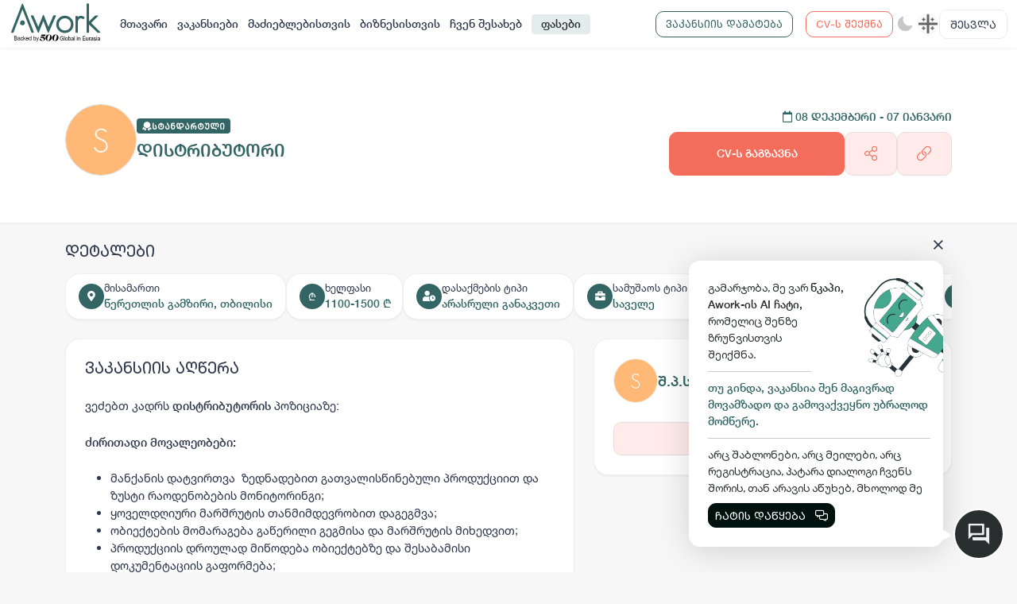

--- FILE ---
content_type: text/css; charset=UTF-8
request_url: https://awork.ge/styles.53413147b9f6e0ca.css
body_size: 95100
content:
.toast-center-center{top:50%;left:50%;transform:translate(-50%,-50%)}.toast-top-center{top:0;right:0;width:100%}.toast-bottom-center{bottom:0;right:0;width:100%}.toast-top-full-width{top:0;right:0;width:100%}.toast-bottom-full-width{bottom:0;right:0;width:100%}.toast-top-left{top:12px;left:12px}.toast-top-right{top:12px;right:12px}.toast-bottom-right{right:12px;bottom:12px}.toast-bottom-left{bottom:12px;left:12px}.toast-title{font-weight:700}.toast-message{word-wrap:break-word}.toast-message a,.toast-message label{color:#fff}.toast-message a:hover{color:#ccc;text-decoration:none}.toast-close-button{position:relative;right:-.3em;top:-.3em;float:right;font-size:20px;font-weight:700;color:#fff;text-shadow:0 1px 0 #ffffff}.toast-close-button:hover,.toast-close-button:focus{color:#000;text-decoration:none;cursor:pointer;opacity:.4}button.toast-close-button{padding:0;cursor:pointer;background:transparent;border:0}.toast-container{pointer-events:none;position:fixed;z-index:999999}.toast-container *{box-sizing:border-box}.toast-container .ngx-toastr{position:relative;overflow:hidden;margin:0 0 6px;padding:15px 15px 15px 50px;width:300px;border-radius:3px;background-position:15px center;background-repeat:no-repeat;background-size:24px;box-shadow:0 0 12px #999;color:#fff}.toast-container .ngx-toastr:hover{box-shadow:0 0 12px #000;opacity:1;cursor:pointer}.toast-info{background-image:url([data-uri])}.toast-error{background-image:url([data-uri])}.toast-success{background-image:url([data-uri])}.toast-warning{background-image:url([data-uri])}.toast-container.toast-top-center .ngx-toastr,.toast-container.toast-bottom-center .ngx-toastr{width:300px;margin-left:auto;margin-right:auto}.toast-container.toast-top-full-width .ngx-toastr,.toast-container.toast-bottom-full-width .ngx-toastr{width:96%;margin-left:auto;margin-right:auto}.ngx-toastr{background-color:#030303;pointer-events:auto}.toast-success{background-color:#51a351}.toast-error{background-color:#bd362f}.toast-info{background-color:#2f96b4}.toast-warning{background-color:#f89406}.toast-progress{position:absolute;left:0;bottom:0;height:4px;background-color:#000;opacity:.4}@media all and (max-width: 240px){.toast-container .ngx-toastr.div{padding:8px 8px 8px 50px;width:11em}.toast-container .toast-close-button{right:-.2em;top:-.2em}}@media all and (min-width: 241px) and (max-width: 480px){.toast-container .ngx-toastr.div{padding:8px 8px 8px 50px;width:18em}.toast-container .toast-close-button{right:-.2em;top:-.2em}}@media all and (min-width: 481px) and (max-width: 768px){.toast-container .ngx-toastr.div{padding:15px 15px 15px 50px;width:25em}}@font-face{font-family:videogular;src:url(videogular.3fd92bcf683e015f.eot?hj1wei);src:url(videogular.3fd92bcf683e015f.eot?hj1wei#iefix) format("embedded-opentype"),url(videogular.a2e9f11f226cda93.ttf?hj1wei) format("truetype"),url(videogular.ef07f01ce399477e.woff?hj1wei) format("woff"),url(videogular.b5fa324995460a3b.svg?hj1wei#videogular) format("svg");font-weight:400;font-style:normal}[class*=" vg-icon-"],[class^=vg-icon-]{font-family:videogular!important;speak:none;font-style:normal;font-weight:400;font-variant:normal;text-transform:none;line-height:1;display:flex;align-items:center;justify-content:center;width:50px;font-size:24px;-webkit-font-smoothing:antialiased;-moz-osx-font-smoothing:grayscale}.vg-icon-closed_caption:before{content:"\e006"}.vg-icon-pause:before{content:"\e018"}.vg-icon-play_arrow:before{content:"\e01b"}.vg-icon-repeat:before{content:"\e023"}.vg-icon-replay:before{content:"\e025"}.vg-icon-skip_next:before{content:"\e027"}.vg-icon-skip_previous:before{content:"\e028"}.vg-icon-stop:before{content:"\e02a"}.vg-icon-volume_down:before{content:"\e030"}.vg-icon-volume_mute:before{content:"\e031"}.vg-icon-volume_off:before{content:"\e032"}.vg-icon-volume_up:before{content:"\e033"}.vg-icon-hd:before{content:"\e035"}.vg-icon-forward_10:before{content:"\e038"}.vg-icon-forward_30:before{content:"\e039"}.vg-icon-replay_10:before{content:"\e03b"}.vg-icon-replay_30:before{content:"\e03c"}.vg-icon-fullscreen:before{content:"\e20c"}.vg-icon-fullscreen_exit:before{content:"\e20d"}vg-player video{width:100%;height:100%}.sb-circles-dark .sb-wrapper,.sb-circles-light .sb-wrapper{--sb-color: #fff;--sb-background: transparent;--sb-min-width: fit-content;--sb-height: fit-content;--sb-icon-size: 1.4em}.sb-circles-dark .sb-wrapper:active .sb-icon,.sb-circles-light .sb-wrapper:active .sb-icon{box-shadow:0 7px 8px -4px #0003,0 12px 17px 2px #00000024,0 5px 22px 4px #0000001f}.sb-circles-dark .sb-wrapper .sb-icon,.sb-circles-light .sb-wrapper .sb-icon{background-color:var(--button-color);box-shadow:0 3px 5px -1px #0003,0 6px 10px #00000024,0 1px 18px #0000001f;width:2.5em;min-height:2.5em;border-radius:50%;transition:background .4s cubic-bezier(.25,.8,.25,1),box-shadow .28s cubic-bezier(.4,0,.2,1)}.sb-circles-dark .sb-wrapper .sb-text,.sb-circles-light .sb-wrapper .sb-text{color:var(--button-color);font-size:.8em;margin-top:5px;border-radius:1em;width:100%;height:1.8em;line-height:1.8em;padding:0;transition:background .4s cubic-bezier(.25,.8,.25,1),box-shadow .28s cubic-bezier(.4,0,.2,1)}.sb-circles-dark .sb-wrapper .sb-content,.sb-circles-light .sb-wrapper .sb-content{align-items:center;flex-direction:column}.sb-circles-dark .sb-wrapper .sb-icon{background-color:var(--button-color)}.sb-circles-dark .sb-wrapper .sb-text,.sb-circles-light .sb-wrapper .sb-icon,.sb-circles-light .sb-wrapper .sb-text{color:var(--button-color)}.sb-circles-light .sb-wrapper .sb-icon{background:radial-gradient(ellipse farthest-corner at center,white 30%,#f2f2f2 100%)}.sb-modern-dark .sb-wrapper,.sb-modern-light .sb-wrapper{--sb-border-radius: 3px;--sb-transition: box-shadow ease-in .15s, transform ease-in .15s;--sb-box-shadow: 0 .1em .5em rgba(165, 165, 165, .6)}.sb-modern-dark .sb-wrapper:active,.sb-modern-light .sb-wrapper:active{--sb-box-shadow: 0 .4em 1em rgba(165, 165, 165, .9)}.sb-modern-dark .sb-wrapper .sb-icon,.sb-modern-light .sb-wrapper .sb-icon{min-width:2em}.sb-modern-dark .sb-wrapper.sb-show-text,.sb-modern-light .sb-wrapper.sb-show-text{padding:0}.sb-modern-dark .sb-wrapper.sb-show-text .sb-icon,.sb-modern-light .sb-wrapper.sb-show-text .sb-icon{box-shadow:1px 0 1px -1px #0000004d}.sb-modern-dark .sb-wrapper{--sb-color: #fff;--sb-background: var(--button-color)}.sb-modern-dark .sb-wrapper .sb-text,.sb-modern-dark .sb-wrapper .sb-count{background:rgba(0,0,0,.1)}.sb-modern-dark .sb-wrapper.sb-show-text .sb-text{border-bottom-right-radius:3px;border-top-right-radius:3px}.sb-modern-light .sb-wrapper{--sb-color: var(--button-color);--sb-background: #fff}@charset "UTF-8";:root{--brand: #f46d5b;--primary: #326563;--secondary: #f7f7f7;--tetriary: #ffffff;--footer_bg: #ffffff;--content_bg: #ffffff;--content_bg_modal: #ffffff;--secondary_active: #3b3122;--border_color2: #f0f0f0;--border_color: #d9d9d9;--input_bg: #fcf5eb;--base_color: #292e2e;--modal_bg: #FFFFFF;--white: #FFFFFF;--paddingLeft: 240px;--df-messenger-chat-window-width: 400px;--shadow_default: 0 3px 3px -1px rgb(10 22 70 / 4%), 0 0 1px 0 rgb(10 22 70 / 6%)}/*!
 * Bootstrap  v5.3.8 (https://getbootstrap.com/)
 * Copyright 2011-2025 The Bootstrap Authors
 * Licensed under MIT (https://github.com/twbs/bootstrap/blob/main/LICENSE)
 */:root,[data-bs-theme=light]{--bs-blue: #0d6efd;--bs-indigo: #6610f2;--bs-purple: #6f42c1;--bs-pink: #da4167;--bs-red: #dc3545;--bs-orange: #fd7e14;--bs-yellow: #ffc107;--bs-green: #198754;--bs-teal: #20c997;--bs-cyan: #0dcaf0;--bs-black: #000;--bs-white: #ffffff;--bs-gray: #6c757d;--bs-gray-dark: #343a40;--bs-gray-100: #f8f9fa;--bs-gray-200: #e9ecef;--bs-gray-300: #dee2e6;--bs-gray-400: #ced4da;--bs-gray-500: #adb5bd;--bs-gray-600: #6c757d;--bs-gray-700: #495057;--bs-gray-800: #343a40;--bs-gray-900: #212529;--bs-brand: #f46d5b;--bs-brand-light: #ffecea;--bs-primary: #326563;--bs-primary-light: #e3ecec;--bs-secondary: #f7f7f7;--bs-tetriary: #ffffff;--bs-warning: #f46d5b;--bs-danger: #ef4747;--bs-success: #38b371;--bs-light: white;--bs-dark: #01110e;--bs-danger-g: #e8112d;--bs-linkedin: #0077b5;--bs-brand-rgb: 244, 109, 91;--bs-brand-light-rgb: 255, 236, 234;--bs-primary-rgb: 50, 101, 99;--bs-primary-light-rgb: 227, 236, 236;--bs-secondary-rgb: 247, 247, 247;--bs-tetriary-rgb: 255, 255, 255;--bs-warning-rgb: 244, 109, 91;--bs-danger-rgb: 239, 71, 71;--bs-success-rgb: 56, 179, 113;--bs-light-rgb: 255, 255, 255;--bs-dark-rgb: 1, 17, 14;--bs-danger-g-rgb: 232, 17, 45;--bs-linkedin-rgb: 0, 119, 181;--bs-primary-text-emphasis: #142828;--bs-secondary-text-emphasis: #636363;--bs-success-text-emphasis: #16482d;--bs-info-text-emphasis: #055160;--bs-warning-text-emphasis: #664d03;--bs-danger-text-emphasis: #58151c;--bs-light-text-emphasis: #495057;--bs-dark-text-emphasis: #495057;--bs-primary-bg-subtle: #d6e0e0;--bs-secondary-bg-subtle: #fdfdfd;--bs-success-bg-subtle: #d7f0e3;--bs-info-bg-subtle: #cff4fc;--bs-warning-bg-subtle: #fff3cd;--bs-danger-bg-subtle: #f8d7da;--bs-light-bg-subtle: #fcfcfd;--bs-dark-bg-subtle: #ced4da;--bs-primary-border-subtle: #adc1c1;--bs-secondary-border-subtle: #fcfcfc;--bs-success-border-subtle: #afe1c6;--bs-info-border-subtle: #9eeaf9;--bs-warning-border-subtle: #ffe69c;--bs-danger-border-subtle: #f1aeb5;--bs-light-border-subtle: #e9ecef;--bs-dark-border-subtle: #adb5bd;--bs-white-rgb: 255, 255, 255;--bs-black-rgb: 0, 0, 0;--bs-font-sans-serif: system-ui, -apple-system, "Segoe UI", Roboto, "Helvetica Neue", "Noto Sans", "Liberation Sans", Arial, sans-serif, "Apple Color Emoji", "Segoe UI Emoji", "Segoe UI Symbol", "Noto Color Emoji";--bs-font-monospace: SFMono-Regular, Menlo, Monaco, Consolas, "Liberation Mono", "Courier New", monospace;--bs-gradient: linear-gradient(180deg, rgba(255, 255, 255, .15), rgba(255, 255, 255, 0));--bs-body-font-family: var(--bs-font-sans-serif);--bs-body-font-size: 1rem;--bs-body-font-weight: 400;--bs-body-line-height: 1.5;--bs-body-color: #212529;--bs-body-color-rgb: 33, 37, 41;--bs-body-bg: #ffffff;--bs-body-bg-rgb: 255, 255, 255;--bs-emphasis-color: #000;--bs-emphasis-color-rgb: 0, 0, 0;--bs-secondary-color: rgba(33, 37, 41, .75);--bs-secondary-color-rgb: 33, 37, 41;--bs-secondary-bg: #e9ecef;--bs-secondary-bg-rgb: 233, 236, 239;--bs-tertiary-color: rgba(33, 37, 41, .5);--bs-tertiary-color-rgb: 33, 37, 41;--bs-tertiary-bg: #f8f9fa;--bs-tertiary-bg-rgb: 248, 249, 250;--bs-heading-color: inherit;--bs-link-color: #326563;--bs-link-color-rgb: 50, 101, 99;--bs-link-decoration: underline;--bs-link-hover-color: #28514f;--bs-link-hover-color-rgb: 40, 81, 79;--bs-code-color: #da4167;--bs-highlight-color: #212529;--bs-highlight-bg: #fff3cd;--bs-border-width: 1px;--bs-border-style: solid;--bs-border-color: var(--border_color);--bs-border-color-translucent: rgba(0, 0, 0, .175);--bs-border-radius: .375rem;--bs-border-radius-sm: .25rem;--bs-border-radius-lg: .5rem;--bs-border-radius-xl: 1rem;--bs-border-radius-xxl: 2rem;--bs-border-radius-2xl: var(--bs-border-radius-xxl);--bs-border-radius-pill: 50rem;--bs-box-shadow: 0 .5rem 1rem rgba(0, 0, 0, .15);--bs-box-shadow-sm: 0 .125rem .25rem rgba(0, 0, 0, .075);--bs-box-shadow-lg: 0 1rem 3rem rgba(0, 0, 0, .175);--bs-box-shadow-inset: inset 0 1px 2px rgba(0, 0, 0, .075);--bs-focus-ring-width: .25rem;--bs-focus-ring-opacity: .25;--bs-focus-ring-color: rgba(50, 101, 99, .25);--bs-form-valid-color: #38b371;--bs-form-valid-border-color: #38b371;--bs-form-invalid-color: #dc3545;--bs-form-invalid-border-color: #dc3545}[data-bs-theme=dark]{color-scheme:dark;--bs-body-color: #dee2e6;--bs-body-color-rgb: 222, 226, 230;--bs-body-bg: #212529;--bs-body-bg-rgb: 33, 37, 41;--bs-emphasis-color: #ffffff;--bs-emphasis-color-rgb: 255, 255, 255;--bs-secondary-color: rgba(222, 226, 230, .75);--bs-secondary-color-rgb: 222, 226, 230;--bs-secondary-bg: #343a40;--bs-secondary-bg-rgb: 52, 58, 64;--bs-tertiary-color: rgba(222, 226, 230, .5);--bs-tertiary-color-rgb: 222, 226, 230;--bs-tertiary-bg: #2b3035;--bs-tertiary-bg-rgb: 43, 48, 53;--bs-primary-text-emphasis: #84a3a1;--bs-secondary-text-emphasis: #fafafa;--bs-success-text-emphasis: #88d1aa;--bs-info-text-emphasis: #6edff6;--bs-warning-text-emphasis: #ffda6a;--bs-danger-text-emphasis: #ea868f;--bs-light-text-emphasis: #f8f9fa;--bs-dark-text-emphasis: #dee2e6;--bs-primary-bg-subtle: #0a1414;--bs-secondary-bg-subtle: #313131;--bs-success-bg-subtle: #0b2417;--bs-info-bg-subtle: #032830;--bs-warning-bg-subtle: #332701;--bs-danger-bg-subtle: #2c0b0e;--bs-light-bg-subtle: #343a40;--bs-dark-bg-subtle: #1a1d20;--bs-primary-border-subtle: #1e3d3b;--bs-secondary-border-subtle: #949494;--bs-success-border-subtle: #226b44;--bs-info-border-subtle: #087990;--bs-warning-border-subtle: #997404;--bs-danger-border-subtle: #842029;--bs-light-border-subtle: #495057;--bs-dark-border-subtle: #343a40;--bs-heading-color: inherit;--bs-link-color: #84a3a1;--bs-link-hover-color: #9db5b4;--bs-link-color-rgb: 132, 163, 161;--bs-link-hover-color-rgb: 157, 181, 180;--bs-code-color: #e98da4;--bs-highlight-color: #dee2e6;--bs-highlight-bg: #664d03;--bs-border-color: #495057;--bs-border-color-translucent: rgba(255, 255, 255, .15);--bs-form-valid-color: #75b798;--bs-form-valid-border-color: #75b798;--bs-form-invalid-color: #ea868f;--bs-form-invalid-border-color: #ea868f}*,*:before,*:after{box-sizing:border-box}@media (prefers-reduced-motion: no-preference){:root{scroll-behavior:smooth}}body{margin:0;font-family:var(--bs-body-font-family);font-size:var(--bs-body-font-size);font-weight:var(--bs-body-font-weight);line-height:var(--bs-body-line-height);color:var(--bs-body-color);text-align:var(--bs-body-text-align);background-color:var(--bs-body-bg);-webkit-text-size-adjust:100%;-webkit-tap-highlight-color:rgba(0,0,0,0)}hr{margin:1rem 0;color:inherit;border:0;border-top:var(--bs-border-width) solid;opacity:.25}h6,.h6,h5,.h5,h4,.h4,h3,.h3,h2,.h2,h1,.h1{margin-top:0;margin-bottom:.5rem;font-weight:500;line-height:1.2;color:var(--bs-heading-color)}h1,.h1{font-size:calc(1.375rem + 1.5vw)}@media (min-width: 1200px){h1,.h1{font-size:2.5rem}}h2,.h2{font-size:calc(1.325rem + .9vw)}@media (min-width: 1200px){h2,.h2{font-size:2rem}}h3,.h3{font-size:calc(1.3rem + .6vw)}@media (min-width: 1200px){h3,.h3{font-size:1.75rem}}h4,.h4{font-size:calc(1.275rem + .3vw)}@media (min-width: 1200px){h4,.h4{font-size:1.5rem}}h5,.h5{font-size:1.25rem}h6,.h6{font-size:1rem}p{margin-top:0;margin-bottom:1rem}abbr[title]{-webkit-text-decoration:underline dotted;text-decoration:underline dotted;cursor:help;-webkit-text-decoration-skip-ink:none;text-decoration-skip-ink:none}address{margin-bottom:1rem;font-style:normal;line-height:inherit}ol,ul{padding-left:2rem}ol,ul,dl{margin-top:0;margin-bottom:1rem}ol ol,ul ul,ol ul,ul ol{margin-bottom:0}dt{font-weight:700}dd{margin-bottom:.5rem;margin-left:0}blockquote{margin:0 0 1rem}b,strong{font-weight:bolder}small,.small{font-size:.875em}mark,.mark{padding:.1875em;color:var(--bs-highlight-color);background-color:var(--bs-highlight-bg)}sub,sup{position:relative;font-size:.75em;line-height:0;vertical-align:baseline}sub{bottom:-.25em}sup{top:-.5em}a{color:rgba(var(--bs-link-color-rgb),var(--bs-link-opacity, 1));text-decoration:underline}a:hover{--bs-link-color-rgb: var(--bs-link-hover-color-rgb)}a:not([href]):not([class]),a:not([href]):not([class]):hover{color:inherit;text-decoration:none}pre,code,kbd,samp{font-family:var(--bs-font-monospace);font-size:1em}pre{display:block;margin-top:0;margin-bottom:1rem;overflow:auto;font-size:.875em}pre code{font-size:inherit;color:inherit;word-break:normal}code{font-size:.875em;color:var(--bs-code-color);word-wrap:break-word}a>code{color:inherit}kbd{padding:.1875rem .375rem;font-size:.875em;color:var(--bs-body-bg);background-color:var(--bs-body-color);border-radius:.25rem}kbd kbd{padding:0;font-size:1em}figure{margin:0 0 1rem}img,svg{vertical-align:middle}table{caption-side:bottom;border-collapse:collapse}caption{padding-top:.5rem;padding-bottom:.5rem;color:var(--bs-secondary-color);text-align:left}th{text-align:inherit;text-align:-webkit-match-parent}thead,tbody,tfoot,tr,td,th{border-color:inherit;border-style:solid;border-width:0}label{display:inline-block}button{border-radius:0}button:focus:not(:focus-visible){outline:0}input,button,select,optgroup,textarea{margin:0;font-family:inherit;font-size:inherit;line-height:inherit}button,select{text-transform:none}[role=button]{cursor:pointer}select{word-wrap:normal}select:disabled{opacity:1}[list]:not([type=date]):not([type=datetime-local]):not([type=month]):not([type=week]):not([type=time])::-webkit-calendar-picker-indicator{display:none!important}button,[type=button],[type=reset],[type=submit]{-webkit-appearance:button}button:not(:disabled),[type=button]:not(:disabled),[type=reset]:not(:disabled),[type=submit]:not(:disabled){cursor:pointer}::-moz-focus-inner{padding:0;border-style:none}textarea{resize:vertical}fieldset{min-width:0;padding:0;margin:0;border:0}legend{float:left;width:100%;padding:0;margin-bottom:.5rem;line-height:inherit;font-size:calc(1.275rem + .3vw)}@media (min-width: 1200px){legend{font-size:1.5rem}}legend+*{clear:left}::-webkit-datetime-edit-fields-wrapper,::-webkit-datetime-edit-text,::-webkit-datetime-edit-minute,::-webkit-datetime-edit-hour-field,::-webkit-datetime-edit-day-field,::-webkit-datetime-edit-month-field,::-webkit-datetime-edit-year-field{padding:0}::-webkit-inner-spin-button{height:auto}[type=search]{-webkit-appearance:textfield;outline-offset:-2px}[type=search]::-webkit-search-cancel-button{cursor:pointer;filter:grayscale(1)}::-webkit-search-decoration{-webkit-appearance:none}::-webkit-color-swatch-wrapper{padding:0}::file-selector-button{font:inherit;-webkit-appearance:button}output{display:inline-block}iframe{border:0}summary{display:list-item;cursor:pointer}progress{vertical-align:baseline}[hidden]{display:none!important}.lead{font-size:1.25rem;font-weight:300}.display-1{font-weight:300;line-height:1.2;font-size:calc(1.625rem + 4.5vw)}@media (min-width: 1200px){.display-1{font-size:5rem}}.display-2{font-weight:300;line-height:1.2;font-size:calc(1.575rem + 3.9vw)}@media (min-width: 1200px){.display-2{font-size:4.5rem}}.display-3{font-weight:300;line-height:1.2;font-size:calc(1.525rem + 3.3vw)}@media (min-width: 1200px){.display-3{font-size:4rem}}.display-4{font-weight:300;line-height:1.2;font-size:calc(1.475rem + 2.7vw)}@media (min-width: 1200px){.display-4{font-size:3.5rem}}.display-5{font-weight:300;line-height:1.2;font-size:calc(1.425rem + 2.1vw)}@media (min-width: 1200px){.display-5{font-size:3rem}}.display-6{font-weight:300;line-height:1.2;font-size:calc(1.375rem + 1.5vw)}@media (min-width: 1200px){.display-6{font-size:2.5rem}}.list-unstyled,.list-inline{padding-left:0;list-style:none}.list-inline-item{display:inline-block}.list-inline-item:not(:last-child){margin-right:.5rem}.initialism{font-size:.875em;text-transform:uppercase}.blockquote{margin-bottom:1rem;font-size:1.25rem}.blockquote>:last-child{margin-bottom:0}.blockquote-footer{margin-top:-1rem;margin-bottom:1rem;font-size:.875em;color:#6c757d}.blockquote-footer:before{content:"\2014\a0"}.img-fluid{max-width:100%;height:auto}.img-thumbnail{padding:.25rem;background-color:var(--bs-body-bg);border:var(--bs-border-width) solid var(--bs-border-color);border-radius:var(--bs-border-radius);max-width:100%;height:auto}.figure{display:inline-block}.figure-img{margin-bottom:.5rem;line-height:1}.figure-caption{font-size:.875em;color:var(--bs-secondary-color)}.container,.container-fluid,.container-xxl,.container-xl,.container-lg,.container-md,.container-sm{--bs-gutter-x: 1.5rem;--bs-gutter-y: 0;width:100%;padding-right:calc(var(--bs-gutter-x) * .5);padding-left:calc(var(--bs-gutter-x) * .5);margin-right:auto;margin-left:auto}@media (min-width: 576px){.container-sm,.container{max-width:540px}}@media (min-width: 768px){.container-md,.container-sm,.container{max-width:720px}}@media (min-width: 992px){.container-lg,.container-md,.container-sm,.container{max-width:960px}}@media (min-width: 1200px){.container-xl,.container-lg,.container-md,.container-sm,.container{max-width:1140px}}@media (min-width: 1750px){.container-xxl,.container-xl,.container-lg,.container-md,.container-sm,.container{max-width:1450px}}:root{--bs-breakpoint-xs: 0;--bs-breakpoint-sm: 576px;--bs-breakpoint-md: 768px;--bs-breakpoint-lg: 992px;--bs-breakpoint-xl: 1200px;--bs-breakpoint-xxl: 1750px}.row{--bs-gutter-x: 1.5rem;--bs-gutter-y: 0;display:flex;flex-wrap:wrap;margin-top:calc(-1 * var(--bs-gutter-y));margin-right:calc(-.5 * var(--bs-gutter-x));margin-left:calc(-.5 * var(--bs-gutter-x))}.row>*{flex-shrink:0;width:100%;max-width:100%;padding-right:calc(var(--bs-gutter-x) * .5);padding-left:calc(var(--bs-gutter-x) * .5);margin-top:var(--bs-gutter-y)}.col{flex:1 0 0}.row-cols-auto>*{flex:0 0 auto;width:auto}.row-cols-1>*{flex:0 0 auto;width:100%}.row-cols-2>*{flex:0 0 auto;width:50%}.row-cols-3>*{flex:0 0 auto;width:33.33333333%}.row-cols-4>*{flex:0 0 auto;width:25%}.row-cols-5>*{flex:0 0 auto;width:20%}.row-cols-6>*{flex:0 0 auto;width:16.66666667%}.col-auto{flex:0 0 auto;width:auto}.col-1{flex:0 0 auto;width:8.33333333%}.col-2{flex:0 0 auto;width:16.66666667%}.col-3{flex:0 0 auto;width:25%}.col-4{flex:0 0 auto;width:33.33333333%}.col-5{flex:0 0 auto;width:41.66666667%}.col-6{flex:0 0 auto;width:50%}.col-7{flex:0 0 auto;width:58.33333333%}.col-8{flex:0 0 auto;width:66.66666667%}.col-9{flex:0 0 auto;width:75%}.col-10{flex:0 0 auto;width:83.33333333%}.col-11{flex:0 0 auto;width:91.66666667%}.col-12{flex:0 0 auto;width:100%}.offset-1{margin-left:8.33333333%}.offset-2{margin-left:16.66666667%}.offset-3{margin-left:25%}.offset-4{margin-left:33.33333333%}.offset-5{margin-left:41.66666667%}.offset-6{margin-left:50%}.offset-7{margin-left:58.33333333%}.offset-8{margin-left:66.66666667%}.offset-9{margin-left:75%}.offset-10{margin-left:83.33333333%}.offset-11{margin-left:91.66666667%}.g-0,.gx-0{--bs-gutter-x: 0}.g-0,.gy-0{--bs-gutter-y: 0}.g-1,.gx-1{--bs-gutter-x: .25rem}.g-1,.gy-1{--bs-gutter-y: .25rem}.g-2,.gx-2{--bs-gutter-x: .5rem}.g-2,.gy-2{--bs-gutter-y: .5rem}.g-3,.gx-3{--bs-gutter-x: 1rem}.g-3,.gy-3{--bs-gutter-y: 1rem}.g-4,.gx-4{--bs-gutter-x: 1.5rem}.g-4,.gy-4{--bs-gutter-y: 1.5rem}.g-5,.gx-5{--bs-gutter-x: 3rem}.g-5,.gy-5{--bs-gutter-y: 3rem}@media (min-width: 576px){.col-sm{flex:1 0 0}.row-cols-sm-auto>*{flex:0 0 auto;width:auto}.row-cols-sm-1>*{flex:0 0 auto;width:100%}.row-cols-sm-2>*{flex:0 0 auto;width:50%}.row-cols-sm-3>*{flex:0 0 auto;width:33.33333333%}.row-cols-sm-4>*{flex:0 0 auto;width:25%}.row-cols-sm-5>*{flex:0 0 auto;width:20%}.row-cols-sm-6>*{flex:0 0 auto;width:16.66666667%}.col-sm-auto{flex:0 0 auto;width:auto}.col-sm-1{flex:0 0 auto;width:8.33333333%}.col-sm-2{flex:0 0 auto;width:16.66666667%}.col-sm-3{flex:0 0 auto;width:25%}.col-sm-4{flex:0 0 auto;width:33.33333333%}.col-sm-5{flex:0 0 auto;width:41.66666667%}.col-sm-6{flex:0 0 auto;width:50%}.col-sm-7{flex:0 0 auto;width:58.33333333%}.col-sm-8{flex:0 0 auto;width:66.66666667%}.col-sm-9{flex:0 0 auto;width:75%}.col-sm-10{flex:0 0 auto;width:83.33333333%}.col-sm-11{flex:0 0 auto;width:91.66666667%}.col-sm-12{flex:0 0 auto;width:100%}.offset-sm-0{margin-left:0}.offset-sm-1{margin-left:8.33333333%}.offset-sm-2{margin-left:16.66666667%}.offset-sm-3{margin-left:25%}.offset-sm-4{margin-left:33.33333333%}.offset-sm-5{margin-left:41.66666667%}.offset-sm-6{margin-left:50%}.offset-sm-7{margin-left:58.33333333%}.offset-sm-8{margin-left:66.66666667%}.offset-sm-9{margin-left:75%}.offset-sm-10{margin-left:83.33333333%}.offset-sm-11{margin-left:91.66666667%}.g-sm-0,.gx-sm-0{--bs-gutter-x: 0}.g-sm-0,.gy-sm-0{--bs-gutter-y: 0}.g-sm-1,.gx-sm-1{--bs-gutter-x: .25rem}.g-sm-1,.gy-sm-1{--bs-gutter-y: .25rem}.g-sm-2,.gx-sm-2{--bs-gutter-x: .5rem}.g-sm-2,.gy-sm-2{--bs-gutter-y: .5rem}.g-sm-3,.gx-sm-3{--bs-gutter-x: 1rem}.g-sm-3,.gy-sm-3{--bs-gutter-y: 1rem}.g-sm-4,.gx-sm-4{--bs-gutter-x: 1.5rem}.g-sm-4,.gy-sm-4{--bs-gutter-y: 1.5rem}.g-sm-5,.gx-sm-5{--bs-gutter-x: 3rem}.g-sm-5,.gy-sm-5{--bs-gutter-y: 3rem}}@media (min-width: 768px){.col-md{flex:1 0 0}.row-cols-md-auto>*{flex:0 0 auto;width:auto}.row-cols-md-1>*{flex:0 0 auto;width:100%}.row-cols-md-2>*{flex:0 0 auto;width:50%}.row-cols-md-3>*{flex:0 0 auto;width:33.33333333%}.row-cols-md-4>*{flex:0 0 auto;width:25%}.row-cols-md-5>*{flex:0 0 auto;width:20%}.row-cols-md-6>*{flex:0 0 auto;width:16.66666667%}.col-md-auto{flex:0 0 auto;width:auto}.col-md-1{flex:0 0 auto;width:8.33333333%}.col-md-2{flex:0 0 auto;width:16.66666667%}.col-md-3{flex:0 0 auto;width:25%}.col-md-4{flex:0 0 auto;width:33.33333333%}.col-md-5{flex:0 0 auto;width:41.66666667%}.col-md-6{flex:0 0 auto;width:50%}.col-md-7{flex:0 0 auto;width:58.33333333%}.col-md-8{flex:0 0 auto;width:66.66666667%}.col-md-9{flex:0 0 auto;width:75%}.col-md-10{flex:0 0 auto;width:83.33333333%}.col-md-11{flex:0 0 auto;width:91.66666667%}.col-md-12{flex:0 0 auto;width:100%}.offset-md-0{margin-left:0}.offset-md-1{margin-left:8.33333333%}.offset-md-2{margin-left:16.66666667%}.offset-md-3{margin-left:25%}.offset-md-4{margin-left:33.33333333%}.offset-md-5{margin-left:41.66666667%}.offset-md-6{margin-left:50%}.offset-md-7{margin-left:58.33333333%}.offset-md-8{margin-left:66.66666667%}.offset-md-9{margin-left:75%}.offset-md-10{margin-left:83.33333333%}.offset-md-11{margin-left:91.66666667%}.g-md-0,.gx-md-0{--bs-gutter-x: 0}.g-md-0,.gy-md-0{--bs-gutter-y: 0}.g-md-1,.gx-md-1{--bs-gutter-x: .25rem}.g-md-1,.gy-md-1{--bs-gutter-y: .25rem}.g-md-2,.gx-md-2{--bs-gutter-x: .5rem}.g-md-2,.gy-md-2{--bs-gutter-y: .5rem}.g-md-3,.gx-md-3{--bs-gutter-x: 1rem}.g-md-3,.gy-md-3{--bs-gutter-y: 1rem}.g-md-4,.gx-md-4{--bs-gutter-x: 1.5rem}.g-md-4,.gy-md-4{--bs-gutter-y: 1.5rem}.g-md-5,.gx-md-5{--bs-gutter-x: 3rem}.g-md-5,.gy-md-5{--bs-gutter-y: 3rem}}@media (min-width: 992px){.col-lg{flex:1 0 0}.row-cols-lg-auto>*{flex:0 0 auto;width:auto}.row-cols-lg-1>*{flex:0 0 auto;width:100%}.row-cols-lg-2>*{flex:0 0 auto;width:50%}.row-cols-lg-3>*{flex:0 0 auto;width:33.33333333%}.row-cols-lg-4>*{flex:0 0 auto;width:25%}.row-cols-lg-5>*{flex:0 0 auto;width:20%}.row-cols-lg-6>*{flex:0 0 auto;width:16.66666667%}.col-lg-auto{flex:0 0 auto;width:auto}.col-lg-1{flex:0 0 auto;width:8.33333333%}.col-lg-2{flex:0 0 auto;width:16.66666667%}.col-lg-3{flex:0 0 auto;width:25%}.col-lg-4{flex:0 0 auto;width:33.33333333%}.col-lg-5{flex:0 0 auto;width:41.66666667%}.col-lg-6{flex:0 0 auto;width:50%}.col-lg-7{flex:0 0 auto;width:58.33333333%}.col-lg-8{flex:0 0 auto;width:66.66666667%}.col-lg-9{flex:0 0 auto;width:75%}.col-lg-10{flex:0 0 auto;width:83.33333333%}.col-lg-11{flex:0 0 auto;width:91.66666667%}.col-lg-12{flex:0 0 auto;width:100%}.offset-lg-0{margin-left:0}.offset-lg-1{margin-left:8.33333333%}.offset-lg-2{margin-left:16.66666667%}.offset-lg-3{margin-left:25%}.offset-lg-4{margin-left:33.33333333%}.offset-lg-5{margin-left:41.66666667%}.offset-lg-6{margin-left:50%}.offset-lg-7{margin-left:58.33333333%}.offset-lg-8{margin-left:66.66666667%}.offset-lg-9{margin-left:75%}.offset-lg-10{margin-left:83.33333333%}.offset-lg-11{margin-left:91.66666667%}.g-lg-0,.gx-lg-0{--bs-gutter-x: 0}.g-lg-0,.gy-lg-0{--bs-gutter-y: 0}.g-lg-1,.gx-lg-1{--bs-gutter-x: .25rem}.g-lg-1,.gy-lg-1{--bs-gutter-y: .25rem}.g-lg-2,.gx-lg-2{--bs-gutter-x: .5rem}.g-lg-2,.gy-lg-2{--bs-gutter-y: .5rem}.g-lg-3,.gx-lg-3{--bs-gutter-x: 1rem}.g-lg-3,.gy-lg-3{--bs-gutter-y: 1rem}.g-lg-4,.gx-lg-4{--bs-gutter-x: 1.5rem}.g-lg-4,.gy-lg-4{--bs-gutter-y: 1.5rem}.g-lg-5,.gx-lg-5{--bs-gutter-x: 3rem}.g-lg-5,.gy-lg-5{--bs-gutter-y: 3rem}}@media (min-width: 1200px){.col-xl{flex:1 0 0}.row-cols-xl-auto>*{flex:0 0 auto;width:auto}.row-cols-xl-1>*{flex:0 0 auto;width:100%}.row-cols-xl-2>*{flex:0 0 auto;width:50%}.row-cols-xl-3>*{flex:0 0 auto;width:33.33333333%}.row-cols-xl-4>*{flex:0 0 auto;width:25%}.row-cols-xl-5>*{flex:0 0 auto;width:20%}.row-cols-xl-6>*{flex:0 0 auto;width:16.66666667%}.col-xl-auto{flex:0 0 auto;width:auto}.col-xl-1{flex:0 0 auto;width:8.33333333%}.col-xl-2{flex:0 0 auto;width:16.66666667%}.col-xl-3{flex:0 0 auto;width:25%}.col-xl-4{flex:0 0 auto;width:33.33333333%}.col-xl-5{flex:0 0 auto;width:41.66666667%}.col-xl-6{flex:0 0 auto;width:50%}.col-xl-7{flex:0 0 auto;width:58.33333333%}.col-xl-8{flex:0 0 auto;width:66.66666667%}.col-xl-9{flex:0 0 auto;width:75%}.col-xl-10{flex:0 0 auto;width:83.33333333%}.col-xl-11{flex:0 0 auto;width:91.66666667%}.col-xl-12{flex:0 0 auto;width:100%}.offset-xl-0{margin-left:0}.offset-xl-1{margin-left:8.33333333%}.offset-xl-2{margin-left:16.66666667%}.offset-xl-3{margin-left:25%}.offset-xl-4{margin-left:33.33333333%}.offset-xl-5{margin-left:41.66666667%}.offset-xl-6{margin-left:50%}.offset-xl-7{margin-left:58.33333333%}.offset-xl-8{margin-left:66.66666667%}.offset-xl-9{margin-left:75%}.offset-xl-10{margin-left:83.33333333%}.offset-xl-11{margin-left:91.66666667%}.g-xl-0,.gx-xl-0{--bs-gutter-x: 0}.g-xl-0,.gy-xl-0{--bs-gutter-y: 0}.g-xl-1,.gx-xl-1{--bs-gutter-x: .25rem}.g-xl-1,.gy-xl-1{--bs-gutter-y: .25rem}.g-xl-2,.gx-xl-2{--bs-gutter-x: .5rem}.g-xl-2,.gy-xl-2{--bs-gutter-y: .5rem}.g-xl-3,.gx-xl-3{--bs-gutter-x: 1rem}.g-xl-3,.gy-xl-3{--bs-gutter-y: 1rem}.g-xl-4,.gx-xl-4{--bs-gutter-x: 1.5rem}.g-xl-4,.gy-xl-4{--bs-gutter-y: 1.5rem}.g-xl-5,.gx-xl-5{--bs-gutter-x: 3rem}.g-xl-5,.gy-xl-5{--bs-gutter-y: 3rem}}@media (min-width: 1750px){.col-xxl{flex:1 0 0}.row-cols-xxl-auto>*{flex:0 0 auto;width:auto}.row-cols-xxl-1>*{flex:0 0 auto;width:100%}.row-cols-xxl-2>*{flex:0 0 auto;width:50%}.row-cols-xxl-3>*{flex:0 0 auto;width:33.33333333%}.row-cols-xxl-4>*{flex:0 0 auto;width:25%}.row-cols-xxl-5>*{flex:0 0 auto;width:20%}.row-cols-xxl-6>*{flex:0 0 auto;width:16.66666667%}.col-xxl-auto{flex:0 0 auto;width:auto}.col-xxl-1{flex:0 0 auto;width:8.33333333%}.col-xxl-2{flex:0 0 auto;width:16.66666667%}.col-xxl-3{flex:0 0 auto;width:25%}.col-xxl-4{flex:0 0 auto;width:33.33333333%}.col-xxl-5{flex:0 0 auto;width:41.66666667%}.col-xxl-6{flex:0 0 auto;width:50%}.col-xxl-7{flex:0 0 auto;width:58.33333333%}.col-xxl-8{flex:0 0 auto;width:66.66666667%}.col-xxl-9{flex:0 0 auto;width:75%}.col-xxl-10{flex:0 0 auto;width:83.33333333%}.col-xxl-11{flex:0 0 auto;width:91.66666667%}.col-xxl-12{flex:0 0 auto;width:100%}.offset-xxl-0{margin-left:0}.offset-xxl-1{margin-left:8.33333333%}.offset-xxl-2{margin-left:16.66666667%}.offset-xxl-3{margin-left:25%}.offset-xxl-4{margin-left:33.33333333%}.offset-xxl-5{margin-left:41.66666667%}.offset-xxl-6{margin-left:50%}.offset-xxl-7{margin-left:58.33333333%}.offset-xxl-8{margin-left:66.66666667%}.offset-xxl-9{margin-left:75%}.offset-xxl-10{margin-left:83.33333333%}.offset-xxl-11{margin-left:91.66666667%}.g-xxl-0,.gx-xxl-0{--bs-gutter-x: 0}.g-xxl-0,.gy-xxl-0{--bs-gutter-y: 0}.g-xxl-1,.gx-xxl-1{--bs-gutter-x: .25rem}.g-xxl-1,.gy-xxl-1{--bs-gutter-y: .25rem}.g-xxl-2,.gx-xxl-2{--bs-gutter-x: .5rem}.g-xxl-2,.gy-xxl-2{--bs-gutter-y: .5rem}.g-xxl-3,.gx-xxl-3{--bs-gutter-x: 1rem}.g-xxl-3,.gy-xxl-3{--bs-gutter-y: 1rem}.g-xxl-4,.gx-xxl-4{--bs-gutter-x: 1.5rem}.g-xxl-4,.gy-xxl-4{--bs-gutter-y: 1.5rem}.g-xxl-5,.gx-xxl-5{--bs-gutter-x: 3rem}.g-xxl-5,.gy-xxl-5{--bs-gutter-y: 3rem}}.table{--bs-table-color-type: initial;--bs-table-bg-type: initial;--bs-table-color-state: initial;--bs-table-bg-state: initial;--bs-table-color: var(--bs-emphasis-color);--bs-table-bg: var(--bs-body-bg);--bs-table-border-color: var(--bs-border-color);--bs-table-accent-bg: transparent;--bs-table-striped-color: var(--bs-emphasis-color);--bs-table-striped-bg: rgba(var(--bs-emphasis-color-rgb), .05);--bs-table-active-color: var(--bs-emphasis-color);--bs-table-active-bg: rgba(var(--bs-emphasis-color-rgb), .1);--bs-table-hover-color: var(--bs-emphasis-color);--bs-table-hover-bg: rgba(var(--bs-emphasis-color-rgb), .075);width:100%;margin-bottom:1rem;vertical-align:top;border-color:var(--bs-table-border-color)}.table>:not(caption)>*>*{padding:.5rem;color:var(--bs-table-color-state, var(--bs-table-color-type, var(--bs-table-color)));background-color:var(--bs-table-bg);border-bottom-width:var(--bs-border-width);box-shadow:inset 0 0 0 9999px var(--bs-table-bg-state, var(--bs-table-bg-type, var(--bs-table-accent-bg)))}.table>tbody{vertical-align:inherit}.table>thead{vertical-align:bottom}.table-group-divider{border-top:calc(var(--bs-border-width) * 2) solid currentcolor}.caption-top{caption-side:top}.table-sm>:not(caption)>*>*{padding:.25rem}.table-bordered>:not(caption)>*{border-width:var(--bs-border-width) 0}.table-bordered>:not(caption)>*>*{border-width:0 var(--bs-border-width)}.table-borderless>:not(caption)>*>*{border-bottom-width:0}.table-borderless>:not(:first-child){border-top-width:0}.table-striped>tbody>tr:nth-of-type(odd)>*{--bs-table-color-type: var(--bs-table-striped-color);--bs-table-bg-type: var(--bs-table-striped-bg)}.table-striped-columns>:not(caption)>tr>:nth-child(even){--bs-table-color-type: var(--bs-table-striped-color);--bs-table-bg-type: var(--bs-table-striped-bg)}.table-active{--bs-table-color-state: var(--bs-table-active-color);--bs-table-bg-state: var(--bs-table-active-bg)}.table-hover>tbody>tr:hover>*{--bs-table-color-state: var(--bs-table-hover-color);--bs-table-bg-state: var(--bs-table-hover-bg)}.table-primary{--bs-table-color: #000;--bs-table-bg: #d6e0e0;--bs-table-border-color: #abb3b3;--bs-table-striped-bg: #cbd5d5;--bs-table-striped-color: #000;--bs-table-active-bg: #c1caca;--bs-table-active-color: #000;--bs-table-hover-bg: #c6cfcf;--bs-table-hover-color: #000;color:var(--bs-table-color);border-color:var(--bs-table-border-color)}.table-secondary{--bs-table-color: #000;--bs-table-bg: #fdfdfd;--bs-table-border-color: #cacaca;--bs-table-striped-bg: #f0f0f0;--bs-table-striped-color: #000;--bs-table-active-bg: #e4e4e4;--bs-table-active-color: #000;--bs-table-hover-bg: #eaeaea;--bs-table-hover-color: #000;color:var(--bs-table-color);border-color:var(--bs-table-border-color)}.table-success{--bs-table-color: #000;--bs-table-bg: #d7f0e3;--bs-table-border-color: #acc0b6;--bs-table-striped-bg: #cce4d8;--bs-table-striped-color: #000;--bs-table-active-bg: #c2d8cc;--bs-table-active-color: #000;--bs-table-hover-bg: #c7ded2;--bs-table-hover-color: #000;color:var(--bs-table-color);border-color:var(--bs-table-border-color)}.table-info{--bs-table-color: #000;--bs-table-bg: #cff4fc;--bs-table-border-color: #a6c3ca;--bs-table-striped-bg: #c5e8ef;--bs-table-striped-color: #000;--bs-table-active-bg: #badce3;--bs-table-active-color: #000;--bs-table-hover-bg: #bfe2e9;--bs-table-hover-color: #000;color:var(--bs-table-color);border-color:var(--bs-table-border-color)}.table-warning{--bs-table-color: #000;--bs-table-bg: #fff3cd;--bs-table-border-color: #ccc2a4;--bs-table-striped-bg: #f2e7c3;--bs-table-striped-color: #000;--bs-table-active-bg: #e6dbb9;--bs-table-active-color: #000;--bs-table-hover-bg: #ece1be;--bs-table-hover-color: #000;color:var(--bs-table-color);border-color:var(--bs-table-border-color)}.table-danger{--bs-table-color: #000;--bs-table-bg: #f8d7da;--bs-table-border-color: #c6acae;--bs-table-striped-bg: #eccccf;--bs-table-striped-color: #000;--bs-table-active-bg: #dfc2c4;--bs-table-active-color: #000;--bs-table-hover-bg: #e5c7ca;--bs-table-hover-color: #000;color:var(--bs-table-color);border-color:var(--bs-table-border-color)}.table-light{--bs-table-color: #000;--bs-table-bg: #f8f9fa;--bs-table-border-color: #c6c7c8;--bs-table-striped-bg: #ecedee;--bs-table-striped-color: #000;--bs-table-active-bg: #dfe0e1;--bs-table-active-color: #000;--bs-table-hover-bg: #e5e6e7;--bs-table-hover-color: #000;color:var(--bs-table-color);border-color:var(--bs-table-border-color)}.table-dark{--bs-table-color: #ffffff;--bs-table-bg: #212529;--bs-table-border-color: #4d5154;--bs-table-striped-bg: #2c3034;--bs-table-striped-color: #ffffff;--bs-table-active-bg: #373b3e;--bs-table-active-color: #ffffff;--bs-table-hover-bg: #323539;--bs-table-hover-color: #ffffff;color:var(--bs-table-color);border-color:var(--bs-table-border-color)}.table-responsive{overflow-x:auto;-webkit-overflow-scrolling:touch}@media (max-width: 575.98px){.table-responsive-sm{overflow-x:auto;-webkit-overflow-scrolling:touch}}@media (max-width: 767.98px){.table-responsive-md{overflow-x:auto;-webkit-overflow-scrolling:touch}}@media (max-width: 991.98px){.table-responsive-lg{overflow-x:auto;-webkit-overflow-scrolling:touch}}@media (max-width: 1199.98px){.table-responsive-xl{overflow-x:auto;-webkit-overflow-scrolling:touch}}@media (max-width: 1749.98px){.table-responsive-xxl{overflow-x:auto;-webkit-overflow-scrolling:touch}}.form-label{margin-bottom:.5rem}.col-form-label{padding-top:calc(.375rem + var(--bs-border-width));padding-bottom:calc(.375rem + var(--bs-border-width));margin-bottom:0;font-size:inherit;line-height:1.5}.col-form-label-lg{padding-top:calc(.5rem + var(--bs-border-width));padding-bottom:calc(.5rem + var(--bs-border-width));font-size:1.25rem}.col-form-label-sm{padding-top:calc(.25rem + var(--bs-border-width));padding-bottom:calc(.25rem + var(--bs-border-width));font-size:.875rem}.form-text{margin-top:.25rem;font-size:.875em;color:var(--bs-secondary-color)}.form-control{display:block;width:100%;padding:.375rem .75rem;font-size:1rem;font-weight:400;line-height:1.5;color:var(--bs-body-color);appearance:none;background-color:var(--bs-body-bg);background-clip:padding-box;border:var(--bs-border-width) solid var(--bs-border-color);border-radius:var(--bs-border-radius);transition:border-color .15s ease-in-out,box-shadow .15s ease-in-out}@media (prefers-reduced-motion: reduce){.form-control{transition:none}}.form-control[type=file]{overflow:hidden}.form-control[type=file]:not(:disabled):not([readonly]){cursor:pointer}.form-control:focus{color:var(--bs-body-color);background-color:var(--bs-body-bg);border-color:#99b2b1;outline:0;box-shadow:0 0 0 .25rem #32656340}.form-control::-webkit-date-and-time-value{min-width:85px;height:1.5em;margin:0}.form-control::-webkit-datetime-edit{display:block;padding:0}.form-control::placeholder{color:var(--bs-secondary-color);opacity:1}.form-control:disabled{background-color:var(--bs-secondary-bg);opacity:1}.form-control::file-selector-button{padding:.375rem .75rem;margin:-.375rem -.75rem;margin-inline-end:.75rem;color:var(--bs-body-color);background-color:var(--bs-tertiary-bg);pointer-events:none;border-color:inherit;border-style:solid;border-width:0;border-inline-end-width:var(--bs-border-width);border-radius:0;transition:color .15s ease-in-out,background-color .15s ease-in-out,border-color .15s ease-in-out,box-shadow .15s ease-in-out}@media (prefers-reduced-motion: reduce){.form-control::file-selector-button{transition:none}}.form-control:hover:not(:disabled):not([readonly])::file-selector-button{background-color:var(--bs-secondary-bg)}.form-control-plaintext{display:block;width:100%;padding:.375rem 0;margin-bottom:0;line-height:1.5;color:var(--bs-body-color);background-color:transparent;border:solid transparent;border-width:var(--bs-border-width) 0}.form-control-plaintext:focus{outline:0}.form-control-plaintext.form-control-sm,.form-control-plaintext.form-control-lg{padding-right:0;padding-left:0}.form-control-sm{min-height:calc(1.5em + .5rem + calc(var(--bs-border-width) * 2));padding:.25rem .5rem;font-size:.875rem;border-radius:var(--bs-border-radius-sm)}.form-control-sm::file-selector-button{padding:.25rem .5rem;margin:-.25rem -.5rem;margin-inline-end:.5rem}.form-control-lg{min-height:calc(1.5em + 1rem + calc(var(--bs-border-width) * 2));padding:.5rem 1rem;font-size:1.25rem;border-radius:var(--bs-border-radius-lg)}.form-control-lg::file-selector-button{padding:.5rem 1rem;margin:-.5rem -1rem;margin-inline-end:1rem}textarea.form-control{min-height:calc(1.5em + .75rem + calc(var(--bs-border-width) * 2))}textarea.form-control-sm{min-height:calc(1.5em + .5rem + calc(var(--bs-border-width) * 2))}textarea.form-control-lg{min-height:calc(1.5em + 1rem + calc(var(--bs-border-width) * 2))}.form-control-color{width:3rem;height:calc(1.5em + .75rem + calc(var(--bs-border-width) * 2));padding:.375rem}.form-control-color:not(:disabled):not([readonly]){cursor:pointer}.form-control-color::-moz-color-swatch{border:0!important;border-radius:var(--bs-border-radius)}.form-control-color::-webkit-color-swatch{border:0!important;border-radius:var(--bs-border-radius)}.form-control-color.form-control-sm{height:calc(1.5em + .5rem + calc(var(--bs-border-width) * 2))}.form-control-color.form-control-lg{height:calc(1.5em + 1rem + calc(var(--bs-border-width) * 2))}.form-select{--bs-form-select-bg-img: url("data:image/svg+xml,%3csvg xmlns='http://www.w3.org/2000/svg' viewBox='0 0 16 16'%3e%3cpath fill='none' stroke='%23343a40' stroke-linecap='round' stroke-linejoin='round' stroke-width='2' d='m2 5 6 6 6-6'/%3e%3c/svg%3e");display:block;width:100%;padding:.375rem 2.25rem .375rem .75rem;font-size:1rem;font-weight:400;line-height:1.5;color:var(--bs-body-color);appearance:none;background-color:var(--bs-body-bg);background-image:var(--bs-form-select-bg-img),var(--bs-form-select-bg-icon, none);background-repeat:no-repeat;background-position:right .75rem center;background-size:16px 12px;border:var(--bs-border-width) solid var(--bs-border-color);border-radius:var(--bs-border-radius);transition:border-color .15s ease-in-out,box-shadow .15s ease-in-out}@media (prefers-reduced-motion: reduce){.form-select{transition:none}}.form-select:focus{border-color:#99b2b1;outline:0;box-shadow:0 0 0 .25rem #32656340}.form-select[multiple],.form-select[size]:not([size="1"]){padding-right:.75rem;background-image:none}.form-select:disabled{background-color:var(--bs-secondary-bg)}.form-select:-moz-focusring{color:transparent;text-shadow:0 0 0 var(--bs-body-color)}.form-select-sm{padding-top:.25rem;padding-bottom:.25rem;padding-left:.5rem;font-size:.875rem;border-radius:var(--bs-border-radius-sm)}.form-select-lg{padding-top:.5rem;padding-bottom:.5rem;padding-left:1rem;font-size:1.25rem;border-radius:var(--bs-border-radius-lg)}[data-bs-theme=dark] .form-select{--bs-form-select-bg-img: url("data:image/svg+xml,%3csvg xmlns='http://www.w3.org/2000/svg' viewBox='0 0 16 16'%3e%3cpath fill='none' stroke='%23dee2e6' stroke-linecap='round' stroke-linejoin='round' stroke-width='2' d='m2 5 6 6 6-6'/%3e%3c/svg%3e")}.form-check{display:block;min-height:1.5rem;padding-left:1.5em;margin-bottom:.125rem}.form-check .form-check-input{float:left;margin-left:-1.5em}.form-check-reverse{padding-right:1.5em;padding-left:0;text-align:right}.form-check-reverse .form-check-input{float:right;margin-right:-1.5em;margin-left:0}.form-check-input{--bs-form-check-bg: var(--bs-body-bg);flex-shrink:0;width:1em;height:1em;margin-top:.25em;vertical-align:top;appearance:none;background-color:var(--bs-form-check-bg);background-image:var(--bs-form-check-bg-image);background-repeat:no-repeat;background-position:center;background-size:contain;border:var(--bs-border-width) solid var(--bs-border-color);print-color-adjust:exact}.form-check-input[type=checkbox]{border-radius:.25em}.form-check-input[type=radio]{border-radius:50%}.form-check-input:active{filter:brightness(90%)}.form-check-input:focus{border-color:#99b2b1;outline:0;box-shadow:0 0 0 .25rem #32656340}.form-check-input:checked{background-color:#326563;border-color:#326563}.form-check-input:checked[type=checkbox]{--bs-form-check-bg-image: url("data:image/svg+xml,%3csvg xmlns='http://www.w3.org/2000/svg' viewBox='0 0 20 20'%3e%3cpath fill='none' stroke='%23ffffff' stroke-linecap='round' stroke-linejoin='round' stroke-width='3' d='m6 10 3 3 6-6'/%3e%3c/svg%3e")}.form-check-input:checked[type=radio]{--bs-form-check-bg-image: url("data:image/svg+xml,%3csvg xmlns='http://www.w3.org/2000/svg' viewBox='-4 -4 8 8'%3e%3ccircle r='2' fill='%23ffffff'/%3e%3c/svg%3e")}.form-check-input[type=checkbox]:indeterminate{background-color:#326563;border-color:#326563;--bs-form-check-bg-image: url("data:image/svg+xml,%3csvg xmlns='http://www.w3.org/2000/svg' viewBox='0 0 20 20'%3e%3cpath fill='none' stroke='%23ffffff' stroke-linecap='round' stroke-linejoin='round' stroke-width='3' d='M6 10h8'/%3e%3c/svg%3e")}.form-check-input:disabled{pointer-events:none;filter:none;opacity:.5}.form-check-input[disabled]~.form-check-label,.form-check-input:disabled~.form-check-label{cursor:default;opacity:.5}.form-switch{padding-left:2.5em}.form-switch .form-check-input{--bs-form-switch-bg: url("data:image/svg+xml,%3csvg xmlns='http://www.w3.org/2000/svg' viewBox='-4 -4 8 8'%3e%3ccircle r='3' fill='rgba%280, 0, 0, 0.25%29'/%3e%3c/svg%3e");width:2em;margin-left:-2.5em;background-image:var(--bs-form-switch-bg);background-position:left center;border-radius:2em;transition:background-position .15s ease-in-out}@media (prefers-reduced-motion: reduce){.form-switch .form-check-input{transition:none}}.form-switch .form-check-input:focus{--bs-form-switch-bg: url("data:image/svg+xml,%3csvg xmlns='http://www.w3.org/2000/svg' viewBox='-4 -4 8 8'%3e%3ccircle r='3' fill='%2399b2b1'/%3e%3c/svg%3e")}.form-switch .form-check-input:checked{background-position:right center;--bs-form-switch-bg: url("data:image/svg+xml,%3csvg xmlns='http://www.w3.org/2000/svg' viewBox='-4 -4 8 8'%3e%3ccircle r='3' fill='%23ffffff'/%3e%3c/svg%3e")}.form-switch.form-check-reverse{padding-right:2.5em;padding-left:0}.form-switch.form-check-reverse .form-check-input{margin-right:-2.5em;margin-left:0}.form-check-inline{display:inline-block;margin-right:1rem}.btn-check{position:absolute;clip:rect(0,0,0,0);pointer-events:none}.btn-check[disabled]+.btn,.btn-check:disabled+.btn{pointer-events:none;filter:none;opacity:.65}[data-bs-theme=dark] .form-switch .form-check-input:not(:checked):not(:focus){--bs-form-switch-bg: url("data:image/svg+xml,%3csvg xmlns='http://www.w3.org/2000/svg' viewBox='-4 -4 8 8'%3e%3ccircle r='3' fill='rgba%28255, 255, 255, 0.25%29'/%3e%3c/svg%3e")}.form-range{width:100%;height:1.5rem;padding:0;appearance:none;background-color:transparent}.form-range:focus{outline:0}.form-range:focus::-webkit-slider-thumb{box-shadow:0 0 0 1px #fff,0 0 0 .25rem #32656340}.form-range:focus::-moz-range-thumb{box-shadow:0 0 0 1px #fff,0 0 0 .25rem #32656340}.form-range::-moz-focus-outer{border:0}.form-range::-webkit-slider-thumb{width:1rem;height:1rem;margin-top:-.25rem;appearance:none;background-color:#326563;border:0;border-radius:1rem;-webkit-transition:background-color .15s ease-in-out,border-color .15s ease-in-out,box-shadow .15s ease-in-out;transition:background-color .15s ease-in-out,border-color .15s ease-in-out,box-shadow .15s ease-in-out}@media (prefers-reduced-motion: reduce){.form-range::-webkit-slider-thumb{-webkit-transition:none;transition:none}}.form-range::-webkit-slider-thumb:active{background-color:#c2d1d0}.form-range::-webkit-slider-runnable-track{width:100%;height:.5rem;color:transparent;cursor:pointer;background-color:var(--bs-secondary-bg);border-color:transparent;border-radius:1rem}.form-range::-moz-range-thumb{width:1rem;height:1rem;appearance:none;background-color:#326563;border:0;border-radius:1rem;-moz-transition:background-color .15s ease-in-out,border-color .15s ease-in-out,box-shadow .15s ease-in-out;transition:background-color .15s ease-in-out,border-color .15s ease-in-out,box-shadow .15s ease-in-out}@media (prefers-reduced-motion: reduce){.form-range::-moz-range-thumb{-moz-transition:none;transition:none}}.form-range::-moz-range-thumb:active{background-color:#c2d1d0}.form-range::-moz-range-track{width:100%;height:.5rem;color:transparent;cursor:pointer;background-color:var(--bs-secondary-bg);border-color:transparent;border-radius:1rem}.form-range:disabled{pointer-events:none}.form-range:disabled::-webkit-slider-thumb{background-color:var(--bs-secondary-color)}.form-range:disabled::-moz-range-thumb{background-color:var(--bs-secondary-color)}.form-floating{position:relative}.form-floating>.form-control,.form-floating>.form-control-plaintext,.form-floating>.form-select{height:calc(3.5rem + calc(var(--bs-border-width) * 2));min-height:calc(3.5rem + calc(var(--bs-border-width) * 2));line-height:1.25}.form-floating>label{position:absolute;top:0;left:0;z-index:2;max-width:100%;height:100%;padding:1rem .75rem;overflow:hidden;color:rgba(var(--bs-body-color-rgb),.65);text-align:start;text-overflow:ellipsis;white-space:nowrap;pointer-events:none;border:var(--bs-border-width) solid transparent;transform-origin:0 0;transition:opacity .1s ease-in-out,transform .1s ease-in-out}@media (prefers-reduced-motion: reduce){.form-floating>label{transition:none}}.form-floating>.form-control,.form-floating>.form-control-plaintext{padding:1rem .75rem}.form-floating>.form-control::placeholder,.form-floating>.form-control-plaintext::placeholder{color:transparent}.form-floating>.form-control:focus,.form-floating>.form-control:not(:placeholder-shown),.form-floating>.form-control-plaintext:focus,.form-floating>.form-control-plaintext:not(:placeholder-shown){padding-top:1.625rem;padding-bottom:.625rem}.form-floating>.form-control:-webkit-autofill,.form-floating>.form-control-plaintext:-webkit-autofill{padding-top:1.625rem;padding-bottom:.625rem}.form-floating>.form-select{padding-top:1.625rem;padding-bottom:.625rem;padding-left:.75rem}.form-floating>.form-control:focus~label,.form-floating>.form-control:not(:placeholder-shown)~label,.form-floating>.form-control-plaintext~label,.form-floating>.form-select~label{transform:scale(.85) translateY(-.5rem) translate(.15rem)}.form-floating>.form-control:-webkit-autofill~label{transform:scale(.85) translateY(-.5rem) translate(.15rem)}.form-floating>textarea:focus~label:after,.form-floating>textarea:not(:placeholder-shown)~label:after{position:absolute;inset:1rem .375rem;z-index:-1;height:1.5em;content:"";background-color:var(--bs-body-bg);border-radius:var(--bs-border-radius)}.form-floating>textarea:disabled~label:after{background-color:var(--bs-secondary-bg)}.form-floating>.form-control-plaintext~label{border-width:var(--bs-border-width) 0}.form-floating>:disabled~label,.form-floating>.form-control:disabled~label{color:#6c757d}.input-group{position:relative;display:flex;flex-wrap:wrap;align-items:stretch;width:100%}.input-group>.form-control,.input-group>.form-select,.input-group>.form-floating{position:relative;flex:1 1 auto;width:1%;min-width:0}.input-group>.form-control:focus,.input-group>.form-select:focus,.input-group>.form-floating:focus-within{z-index:5}.input-group .btn{position:relative;z-index:2}.input-group .btn:focus{z-index:5}.input-group-text{display:flex;align-items:center;padding:.375rem .75rem;font-size:1rem;font-weight:400;line-height:1.5;color:var(--bs-body-color);text-align:center;white-space:nowrap;background-color:var(--bs-tertiary-bg);border:var(--bs-border-width) solid var(--bs-border-color);border-radius:var(--bs-border-radius)}.input-group-lg>.form-control,.input-group-lg>.form-select,.input-group-lg>.input-group-text,.input-group-lg>.btn{padding:.5rem 1rem;font-size:1.25rem;border-radius:var(--bs-border-radius-lg)}.input-group-sm>.form-control,.input-group-sm>.form-select,.input-group-sm>.input-group-text,.input-group-sm>.btn{padding:.25rem .5rem;font-size:.875rem;border-radius:var(--bs-border-radius-sm)}.input-group-lg>.form-select,.input-group-sm>.form-select{padding-right:3rem}.input-group:not(.has-validation)>:not(:last-child):not(.dropdown-toggle):not(.dropdown-menu):not(.form-floating),.input-group:not(.has-validation)>.dropdown-toggle:nth-last-child(n+3),.input-group:not(.has-validation)>.form-floating:not(:last-child)>.form-control,.input-group:not(.has-validation)>.form-floating:not(:last-child)>.form-select{border-top-right-radius:0;border-bottom-right-radius:0}.input-group.has-validation>:nth-last-child(n+3):not(.dropdown-toggle):not(.dropdown-menu):not(.form-floating),.input-group.has-validation>.dropdown-toggle:nth-last-child(n+4),.input-group.has-validation>.form-floating:nth-last-child(n+3)>.form-control,.input-group.has-validation>.form-floating:nth-last-child(n+3)>.form-select{border-top-right-radius:0;border-bottom-right-radius:0}.input-group>:not(:first-child):not(.dropdown-menu):not(.valid-tooltip):not(.valid-feedback):not(.invalid-tooltip):not(.invalid-feedback){margin-left:calc(-1 * var(--bs-border-width));border-top-left-radius:0;border-bottom-left-radius:0}.input-group>.form-floating:not(:first-child)>.form-control,.input-group>.form-floating:not(:first-child)>.form-select{border-top-left-radius:0;border-bottom-left-radius:0}.valid-feedback{display:none;width:100%;margin-top:.25rem;font-size:.875em;color:var(--bs-form-valid-color)}.valid-tooltip{position:absolute;top:100%;z-index:5;display:none;max-width:100%;padding:.25rem .5rem;margin-top:.1rem;font-size:.875rem;color:#fff;background-color:var(--bs-success);border-radius:var(--bs-border-radius)}.was-validated :valid~.valid-feedback,.was-validated :valid~.valid-tooltip,.is-valid~.valid-feedback,.is-valid~.valid-tooltip{display:block}.was-validated .form-control:valid,.form-control.is-valid{border-color:var(--bs-form-valid-border-color);padding-right:calc(1.5em + .75rem);background-image:url("data:image/svg+xml,%3csvg xmlns='http://www.w3.org/2000/svg' viewBox='0 0 8 8'%3e%3cpath fill='%2338b371' d='M2.3 6.73.6 4.53c-.4-1.04.46-1.4 1.1-.8l1.1 1.4 3.4-3.8c.6-.63 1.6-.27 1.2.7l-4 4.6c-.43.5-.8.4-1.1.1'/%3e%3c/svg%3e");background-repeat:no-repeat;background-position:right calc(.375em + .1875rem) center;background-size:calc(.75em + .375rem) calc(.75em + .375rem)}.was-validated .form-control:valid:focus,.form-control.is-valid:focus{border-color:var(--bs-form-valid-border-color);box-shadow:0 0 0 .25rem rgba(var(--bs-success-rgb),.25)}.was-validated textarea.form-control:valid,textarea.form-control.is-valid{padding-right:calc(1.5em + .75rem);background-position:top calc(.375em + .1875rem) right calc(.375em + .1875rem)}.was-validated .form-select:valid,.form-select.is-valid{border-color:var(--bs-form-valid-border-color)}.was-validated .form-select:valid:not([multiple]):not([size]),.was-validated .form-select:valid:not([multiple])[size="1"],.form-select.is-valid:not([multiple]):not([size]),.form-select.is-valid:not([multiple])[size="1"]{--bs-form-select-bg-icon: url("data:image/svg+xml,%3csvg xmlns='http://www.w3.org/2000/svg' viewBox='0 0 8 8'%3e%3cpath fill='%2338b371' d='M2.3 6.73.6 4.53c-.4-1.04.46-1.4 1.1-.8l1.1 1.4 3.4-3.8c.6-.63 1.6-.27 1.2.7l-4 4.6c-.43.5-.8.4-1.1.1'/%3e%3c/svg%3e");padding-right:4.125rem;background-position:right .75rem center,center right 2.25rem;background-size:16px 12px,calc(.75em + .375rem) calc(.75em + .375rem)}.was-validated .form-select:valid:focus,.form-select.is-valid:focus{border-color:var(--bs-form-valid-border-color);box-shadow:0 0 0 .25rem rgba(var(--bs-success-rgb),.25)}.was-validated .form-control-color:valid,.form-control-color.is-valid{width:calc(3.75rem + 1.5em)}.was-validated .form-check-input:valid,.form-check-input.is-valid{border-color:var(--bs-form-valid-border-color)}.was-validated .form-check-input:valid:checked,.form-check-input.is-valid:checked{background-color:var(--bs-form-valid-color)}.was-validated .form-check-input:valid:focus,.form-check-input.is-valid:focus{box-shadow:0 0 0 .25rem rgba(var(--bs-success-rgb),.25)}.was-validated .form-check-input:valid~.form-check-label,.form-check-input.is-valid~.form-check-label{color:var(--bs-form-valid-color)}.form-check-inline .form-check-input~.valid-feedback{margin-left:.5em}.was-validated .input-group>.form-control:not(:focus):valid,.input-group>.form-control:not(:focus).is-valid,.was-validated .input-group>.form-select:not(:focus):valid,.input-group>.form-select:not(:focus).is-valid,.was-validated .input-group>.form-floating:not(:focus-within):valid,.input-group>.form-floating:not(:focus-within).is-valid{z-index:3}.invalid-feedback{display:none;width:100%;margin-top:.25rem;font-size:.875em;color:var(--bs-form-invalid-color)}.invalid-tooltip{position:absolute;top:100%;z-index:5;display:none;max-width:100%;padding:.25rem .5rem;margin-top:.1rem;font-size:.875rem;color:#fff;background-color:var(--bs-danger);border-radius:var(--bs-border-radius)}.was-validated :invalid~.invalid-feedback,.was-validated :invalid~.invalid-tooltip,.is-invalid~.invalid-feedback,.is-invalid~.invalid-tooltip{display:block}.was-validated .form-control:invalid,.form-control.is-invalid{border-color:var(--bs-form-invalid-border-color);padding-right:calc(1.5em + .75rem);background-image:url("data:image/svg+xml,%3csvg xmlns='http://www.w3.org/2000/svg' viewBox='0 0 12 12' width='12' height='12' fill='none' stroke='%23dc3545'%3e%3ccircle cx='6' cy='6' r='4.5'/%3e%3cpath stroke-linejoin='round' d='M5.8 3.6h.4L6 6.5z'/%3e%3ccircle cx='6' cy='8.2' r='.6' fill='%23dc3545' stroke='none'/%3e%3c/svg%3e");background-repeat:no-repeat;background-position:right calc(.375em + .1875rem) center;background-size:calc(.75em + .375rem) calc(.75em + .375rem)}.was-validated .form-control:invalid:focus,.form-control.is-invalid:focus{border-color:var(--bs-form-invalid-border-color);box-shadow:0 0 0 .25rem rgba(var(--bs-danger-rgb),.25)}.was-validated textarea.form-control:invalid,textarea.form-control.is-invalid{padding-right:calc(1.5em + .75rem);background-position:top calc(.375em + .1875rem) right calc(.375em + .1875rem)}.was-validated .form-select:invalid,.form-select.is-invalid{border-color:var(--bs-form-invalid-border-color)}.was-validated .form-select:invalid:not([multiple]):not([size]),.was-validated .form-select:invalid:not([multiple])[size="1"],.form-select.is-invalid:not([multiple]):not([size]),.form-select.is-invalid:not([multiple])[size="1"]{--bs-form-select-bg-icon: url("data:image/svg+xml,%3csvg xmlns='http://www.w3.org/2000/svg' viewBox='0 0 12 12' width='12' height='12' fill='none' stroke='%23dc3545'%3e%3ccircle cx='6' cy='6' r='4.5'/%3e%3cpath stroke-linejoin='round' d='M5.8 3.6h.4L6 6.5z'/%3e%3ccircle cx='6' cy='8.2' r='.6' fill='%23dc3545' stroke='none'/%3e%3c/svg%3e");padding-right:4.125rem;background-position:right .75rem center,center right 2.25rem;background-size:16px 12px,calc(.75em + .375rem) calc(.75em + .375rem)}.was-validated .form-select:invalid:focus,.form-select.is-invalid:focus{border-color:var(--bs-form-invalid-border-color);box-shadow:0 0 0 .25rem rgba(var(--bs-danger-rgb),.25)}.was-validated .form-control-color:invalid,.form-control-color.is-invalid{width:calc(3.75rem + 1.5em)}.was-validated .form-check-input:invalid,.form-check-input.is-invalid{border-color:var(--bs-form-invalid-border-color)}.was-validated .form-check-input:invalid:checked,.form-check-input.is-invalid:checked{background-color:var(--bs-form-invalid-color)}.was-validated .form-check-input:invalid:focus,.form-check-input.is-invalid:focus{box-shadow:0 0 0 .25rem rgba(var(--bs-danger-rgb),.25)}.was-validated .form-check-input:invalid~.form-check-label,.form-check-input.is-invalid~.form-check-label{color:var(--bs-form-invalid-color)}.form-check-inline .form-check-input~.invalid-feedback{margin-left:.5em}.was-validated .input-group>.form-control:not(:focus):invalid,.input-group>.form-control:not(:focus).is-invalid,.was-validated .input-group>.form-select:not(:focus):invalid,.input-group>.form-select:not(:focus).is-invalid,.was-validated .input-group>.form-floating:not(:focus-within):invalid,.input-group>.form-floating:not(:focus-within).is-invalid{z-index:4}.btn{--bs-btn-padding-x: .75rem;--bs-btn-padding-y: .375rem;--bs-btn-font-family: ;--bs-btn-font-size: 1rem;--bs-btn-font-weight: 400;--bs-btn-line-height: 1.5;--bs-btn-color: var(--bs-body-color);--bs-btn-bg: transparent;--bs-btn-border-width: var(--bs-border-width);--bs-btn-border-color: transparent;--bs-btn-border-radius: var(--bs-border-radius);--bs-btn-hover-border-color: transparent;--bs-btn-box-shadow: inset 0 1px 0 rgba(255, 255, 255, .15), 0 1px 1px rgba(0, 0, 0, .075);--bs-btn-disabled-opacity: .65;--bs-btn-focus-box-shadow: 0 0 0 .25rem rgba(var(--bs-btn-focus-shadow-rgb), .5);display:inline-block;padding:var(--bs-btn-padding-y) var(--bs-btn-padding-x);font-family:var(--bs-btn-font-family);font-size:var(--bs-btn-font-size);font-weight:var(--bs-btn-font-weight);line-height:var(--bs-btn-line-height);color:var(--bs-btn-color);text-align:center;text-decoration:none;vertical-align:middle;cursor:pointer;-webkit-user-select:none;user-select:none;border:var(--bs-btn-border-width) solid var(--bs-btn-border-color);border-radius:var(--bs-btn-border-radius);background-color:var(--bs-btn-bg);transition:color .15s ease-in-out,background-color .15s ease-in-out,border-color .15s ease-in-out,box-shadow .15s ease-in-out}@media (prefers-reduced-motion: reduce){.btn{transition:none}}.btn:hover{color:var(--bs-btn-hover-color);background-color:var(--bs-btn-hover-bg);border-color:var(--bs-btn-hover-border-color)}.btn-check+.btn:hover{color:var(--bs-btn-color);background-color:var(--bs-btn-bg);border-color:var(--bs-btn-border-color)}.btn:focus-visible{color:var(--bs-btn-hover-color);background-color:var(--bs-btn-hover-bg);border-color:var(--bs-btn-hover-border-color);outline:0;box-shadow:var(--bs-btn-focus-box-shadow)}.btn-check:focus-visible+.btn{border-color:var(--bs-btn-hover-border-color);outline:0;box-shadow:var(--bs-btn-focus-box-shadow)}.btn-check:checked+.btn,:not(.btn-check)+.btn:active,.btn:first-child:active,.btn.active,.btn.show{color:var(--bs-btn-active-color);background-color:var(--bs-btn-active-bg);border-color:var(--bs-btn-active-border-color)}.btn-check:checked+.btn:focus-visible,:not(.btn-check)+.btn:active:focus-visible,.btn:first-child:active:focus-visible,.btn.active:focus-visible,.btn.show:focus-visible{box-shadow:var(--bs-btn-focus-box-shadow)}.btn-check:checked:focus-visible+.btn{box-shadow:var(--bs-btn-focus-box-shadow)}.btn:disabled,.btn.disabled,fieldset:disabled .btn{color:var(--bs-btn-disabled-color);pointer-events:none;background-color:var(--bs-btn-disabled-bg);border-color:var(--bs-btn-disabled-border-color);opacity:var(--bs-btn-disabled-opacity)}.btn-brand{--bs-btn-color: #000;--bs-btn-bg: #f46d5b;--bs-btn-border-color: #f46d5b;--bs-btn-hover-color: #000;--bs-btn-hover-bg: #f68374;--bs-btn-hover-border-color: #f57c6b;--bs-btn-focus-shadow-rgb: 207, 93, 77;--bs-btn-active-color: #000;--bs-btn-active-bg: #f68a7c;--bs-btn-active-border-color: #f57c6b;--bs-btn-active-shadow: inset 0 3px 5px rgba(0, 0, 0, .125);--bs-btn-disabled-color: #000;--bs-btn-disabled-bg: #f46d5b;--bs-btn-disabled-border-color: #f46d5b}.btn-brand-light{--bs-btn-color: #000;--bs-btn-bg: #ffecea;--bs-btn-border-color: #ffecea;--bs-btn-hover-color: #000;--bs-btn-hover-bg: #ffefed;--bs-btn-hover-border-color: #ffeeec;--bs-btn-focus-shadow-rgb: 217, 201, 199;--bs-btn-active-color: #000;--bs-btn-active-bg: #fff0ee;--bs-btn-active-border-color: #ffeeec;--bs-btn-active-shadow: inset 0 3px 5px rgba(0, 0, 0, .125);--bs-btn-disabled-color: #000;--bs-btn-disabled-bg: #ffecea;--bs-btn-disabled-border-color: #ffecea}.btn-primary{--bs-btn-color: #ffffff;--bs-btn-bg: #326563;--bs-btn-border-color: #326563;--bs-btn-hover-color: #ffffff;--bs-btn-hover-bg: #2b5654;--bs-btn-hover-border-color: #28514f;--bs-btn-focus-shadow-rgb: 81, 124, 122;--bs-btn-active-color: #ffffff;--bs-btn-active-bg: #28514f;--bs-btn-active-border-color: #264c4a;--bs-btn-active-shadow: inset 0 3px 5px rgba(0, 0, 0, .125);--bs-btn-disabled-color: #ffffff;--bs-btn-disabled-bg: #326563;--bs-btn-disabled-border-color: #326563}.btn-primary-light{--bs-btn-color: #000;--bs-btn-bg: #e3ecec;--bs-btn-border-color: #e3ecec;--bs-btn-hover-color: #000;--bs-btn-hover-bg: #e7efef;--bs-btn-hover-border-color: #e6eeee;--bs-btn-focus-shadow-rgb: 193, 201, 201;--bs-btn-active-color: #000;--bs-btn-active-bg: #e9f0f0;--bs-btn-active-border-color: #e6eeee;--bs-btn-active-shadow: inset 0 3px 5px rgba(0, 0, 0, .125);--bs-btn-disabled-color: #000;--bs-btn-disabled-bg: #e3ecec;--bs-btn-disabled-border-color: #e3ecec}.btn-secondary{--bs-btn-color: #000;--bs-btn-bg: #f7f7f7;--bs-btn-border-color: #f7f7f7;--bs-btn-hover-color: #000;--bs-btn-hover-bg: #f8f8f8;--bs-btn-hover-border-color: #f8f8f8;--bs-btn-focus-shadow-rgb: 210, 210, 210;--bs-btn-active-color: #000;--bs-btn-active-bg: #f9f9f9;--bs-btn-active-border-color: #f8f8f8;--bs-btn-active-shadow: inset 0 3px 5px rgba(0, 0, 0, .125);--bs-btn-disabled-color: #000;--bs-btn-disabled-bg: #f7f7f7;--bs-btn-disabled-border-color: #f7f7f7}.btn-tetriary{--bs-btn-color: #000;--bs-btn-bg: #ffffff;--bs-btn-border-color: #ffffff;--bs-btn-hover-color: #000;--bs-btn-hover-bg: white;--bs-btn-hover-border-color: white;--bs-btn-focus-shadow-rgb: 217, 217, 217;--bs-btn-active-color: #000;--bs-btn-active-bg: white;--bs-btn-active-border-color: white;--bs-btn-active-shadow: inset 0 3px 5px rgba(0, 0, 0, .125);--bs-btn-disabled-color: #000;--bs-btn-disabled-bg: #ffffff;--bs-btn-disabled-border-color: #ffffff}.btn-warning{--bs-btn-color: #000;--bs-btn-bg: #f46d5b;--bs-btn-border-color: #f46d5b;--bs-btn-hover-color: #000;--bs-btn-hover-bg: #f68374;--bs-btn-hover-border-color: #f57c6b;--bs-btn-focus-shadow-rgb: 207, 93, 77;--bs-btn-active-color: #000;--bs-btn-active-bg: #f68a7c;--bs-btn-active-border-color: #f57c6b;--bs-btn-active-shadow: inset 0 3px 5px rgba(0, 0, 0, .125);--bs-btn-disabled-color: #000;--bs-btn-disabled-bg: #f46d5b;--bs-btn-disabled-border-color: #f46d5b}.btn-danger{--bs-btn-color: #000;--bs-btn-bg: #ef4747;--bs-btn-border-color: #ef4747;--bs-btn-hover-color: #000;--bs-btn-hover-bg: #f16363;--bs-btn-hover-border-color: #f15959;--bs-btn-focus-shadow-rgb: 203, 60, 60;--bs-btn-active-color: #000;--bs-btn-active-bg: #f26c6c;--bs-btn-active-border-color: #f15959;--bs-btn-active-shadow: inset 0 3px 5px rgba(0, 0, 0, .125);--bs-btn-disabled-color: #000;--bs-btn-disabled-bg: #ef4747;--bs-btn-disabled-border-color: #ef4747}.btn-success{--bs-btn-color: #000;--bs-btn-bg: #38b371;--bs-btn-border-color: #38b371;--bs-btn-hover-color: #000;--bs-btn-hover-bg: #56be86;--bs-btn-hover-border-color: #4cbb7f;--bs-btn-focus-shadow-rgb: 48, 152, 96;--bs-btn-active-color: #000;--bs-btn-active-bg: #60c28d;--bs-btn-active-border-color: #4cbb7f;--bs-btn-active-shadow: inset 0 3px 5px rgba(0, 0, 0, .125);--bs-btn-disabled-color: #000;--bs-btn-disabled-bg: #38b371;--bs-btn-disabled-border-color: #38b371}.btn-light{--bs-btn-color: #000;--bs-btn-bg: white;--bs-btn-border-color: white;--bs-btn-hover-color: #000;--bs-btn-hover-bg: #d9d9d9;--bs-btn-hover-border-color: #cccccc;--bs-btn-focus-shadow-rgb: 217, 217, 217;--bs-btn-active-color: #000;--bs-btn-active-bg: #cccccc;--bs-btn-active-border-color: #bfbfbf;--bs-btn-active-shadow: inset 0 3px 5px rgba(0, 0, 0, .125);--bs-btn-disabled-color: #000;--bs-btn-disabled-bg: white;--bs-btn-disabled-border-color: white}.btn-dark{--bs-btn-color: #ffffff;--bs-btn-bg: #01110e;--bs-btn-border-color: #01110e;--bs-btn-hover-color: #ffffff;--bs-btn-hover-bg: #273532;--bs-btn-hover-border-color: #1a2926;--bs-btn-focus-shadow-rgb: 39, 53, 50;--bs-btn-active-color: #ffffff;--bs-btn-active-bg: #34413e;--bs-btn-active-border-color: #1a2926;--bs-btn-active-shadow: inset 0 3px 5px rgba(0, 0, 0, .125);--bs-btn-disabled-color: #ffffff;--bs-btn-disabled-bg: #01110e;--bs-btn-disabled-border-color: #01110e}.btn-danger-g{--bs-btn-color: #ffffff;--bs-btn-bg: #e8112d;--bs-btn-border-color: #e8112d;--bs-btn-hover-color: #ffffff;--bs-btn-hover-bg: #c50e26;--bs-btn-hover-border-color: #ba0e24;--bs-btn-focus-shadow-rgb: 235, 53, 77;--bs-btn-active-color: #ffffff;--bs-btn-active-bg: #ba0e24;--bs-btn-active-border-color: #ae0d22;--bs-btn-active-shadow: inset 0 3px 5px rgba(0, 0, 0, .125);--bs-btn-disabled-color: #ffffff;--bs-btn-disabled-bg: #e8112d;--bs-btn-disabled-border-color: #e8112d}.btn-linkedin{--bs-btn-color: #ffffff;--bs-btn-bg: #0077b5;--bs-btn-border-color: #0077b5;--bs-btn-hover-color: #ffffff;--bs-btn-hover-bg: #00659a;--bs-btn-hover-border-color: #005f91;--bs-btn-focus-shadow-rgb: 38, 139, 192;--bs-btn-active-color: #ffffff;--bs-btn-active-bg: #005f91;--bs-btn-active-border-color: #005988;--bs-btn-active-shadow: inset 0 3px 5px rgba(0, 0, 0, .125);--bs-btn-disabled-color: #ffffff;--bs-btn-disabled-bg: #0077b5;--bs-btn-disabled-border-color: #0077b5}.btn-outline-brand{--bs-btn-color: #f46d5b;--bs-btn-border-color: #f46d5b;--bs-btn-hover-color: #000;--bs-btn-hover-bg: #f46d5b;--bs-btn-hover-border-color: #f46d5b;--bs-btn-focus-shadow-rgb: 244, 109, 91;--bs-btn-active-color: #000;--bs-btn-active-bg: #f46d5b;--bs-btn-active-border-color: #f46d5b;--bs-btn-active-shadow: inset 0 3px 5px rgba(0, 0, 0, .125);--bs-btn-disabled-color: #f46d5b;--bs-btn-disabled-bg: transparent;--bs-btn-disabled-border-color: #f46d5b;--bs-gradient: none}.btn-outline-brand-light{--bs-btn-color: #ffecea;--bs-btn-border-color: #ffecea;--bs-btn-hover-color: #000;--bs-btn-hover-bg: #ffecea;--bs-btn-hover-border-color: #ffecea;--bs-btn-focus-shadow-rgb: 255, 236, 234;--bs-btn-active-color: #000;--bs-btn-active-bg: #ffecea;--bs-btn-active-border-color: #ffecea;--bs-btn-active-shadow: inset 0 3px 5px rgba(0, 0, 0, .125);--bs-btn-disabled-color: #ffecea;--bs-btn-disabled-bg: transparent;--bs-btn-disabled-border-color: #ffecea;--bs-gradient: none}.btn-outline-primary{--bs-btn-color: #326563;--bs-btn-border-color: #326563;--bs-btn-hover-color: #ffffff;--bs-btn-hover-bg: #326563;--bs-btn-hover-border-color: #326563;--bs-btn-focus-shadow-rgb: 50, 101, 99;--bs-btn-active-color: #ffffff;--bs-btn-active-bg: #326563;--bs-btn-active-border-color: #326563;--bs-btn-active-shadow: inset 0 3px 5px rgba(0, 0, 0, .125);--bs-btn-disabled-color: #326563;--bs-btn-disabled-bg: transparent;--bs-btn-disabled-border-color: #326563;--bs-gradient: none}.btn-outline-primary-light{--bs-btn-color: #e3ecec;--bs-btn-border-color: #e3ecec;--bs-btn-hover-color: #000;--bs-btn-hover-bg: #e3ecec;--bs-btn-hover-border-color: #e3ecec;--bs-btn-focus-shadow-rgb: 227, 236, 236;--bs-btn-active-color: #000;--bs-btn-active-bg: #e3ecec;--bs-btn-active-border-color: #e3ecec;--bs-btn-active-shadow: inset 0 3px 5px rgba(0, 0, 0, .125);--bs-btn-disabled-color: #e3ecec;--bs-btn-disabled-bg: transparent;--bs-btn-disabled-border-color: #e3ecec;--bs-gradient: none}.btn-outline-secondary{--bs-btn-color: #f7f7f7;--bs-btn-border-color: #f7f7f7;--bs-btn-hover-color: #000;--bs-btn-hover-bg: #f7f7f7;--bs-btn-hover-border-color: #f7f7f7;--bs-btn-focus-shadow-rgb: 247, 247, 247;--bs-btn-active-color: #000;--bs-btn-active-bg: #f7f7f7;--bs-btn-active-border-color: #f7f7f7;--bs-btn-active-shadow: inset 0 3px 5px rgba(0, 0, 0, .125);--bs-btn-disabled-color: #f7f7f7;--bs-btn-disabled-bg: transparent;--bs-btn-disabled-border-color: #f7f7f7;--bs-gradient: none}.btn-outline-tetriary{--bs-btn-color: #ffffff;--bs-btn-border-color: #ffffff;--bs-btn-hover-color: #000;--bs-btn-hover-bg: #ffffff;--bs-btn-hover-border-color: #ffffff;--bs-btn-focus-shadow-rgb: 255, 255, 255;--bs-btn-active-color: #000;--bs-btn-active-bg: #ffffff;--bs-btn-active-border-color: #ffffff;--bs-btn-active-shadow: inset 0 3px 5px rgba(0, 0, 0, .125);--bs-btn-disabled-color: #ffffff;--bs-btn-disabled-bg: transparent;--bs-btn-disabled-border-color: #ffffff;--bs-gradient: none}.btn-outline-warning{--bs-btn-color: #f46d5b;--bs-btn-border-color: #f46d5b;--bs-btn-hover-color: #000;--bs-btn-hover-bg: #f46d5b;--bs-btn-hover-border-color: #f46d5b;--bs-btn-focus-shadow-rgb: 244, 109, 91;--bs-btn-active-color: #000;--bs-btn-active-bg: #f46d5b;--bs-btn-active-border-color: #f46d5b;--bs-btn-active-shadow: inset 0 3px 5px rgba(0, 0, 0, .125);--bs-btn-disabled-color: #f46d5b;--bs-btn-disabled-bg: transparent;--bs-btn-disabled-border-color: #f46d5b;--bs-gradient: none}.btn-outline-danger{--bs-btn-color: #ef4747;--bs-btn-border-color: #ef4747;--bs-btn-hover-color: #000;--bs-btn-hover-bg: #ef4747;--bs-btn-hover-border-color: #ef4747;--bs-btn-focus-shadow-rgb: 239, 71, 71;--bs-btn-active-color: #000;--bs-btn-active-bg: #ef4747;--bs-btn-active-border-color: #ef4747;--bs-btn-active-shadow: inset 0 3px 5px rgba(0, 0, 0, .125);--bs-btn-disabled-color: #ef4747;--bs-btn-disabled-bg: transparent;--bs-btn-disabled-border-color: #ef4747;--bs-gradient: none}.btn-outline-success{--bs-btn-color: #38b371;--bs-btn-border-color: #38b371;--bs-btn-hover-color: #000;--bs-btn-hover-bg: #38b371;--bs-btn-hover-border-color: #38b371;--bs-btn-focus-shadow-rgb: 56, 179, 113;--bs-btn-active-color: #000;--bs-btn-active-bg: #38b371;--bs-btn-active-border-color: #38b371;--bs-btn-active-shadow: inset 0 3px 5px rgba(0, 0, 0, .125);--bs-btn-disabled-color: #38b371;--bs-btn-disabled-bg: transparent;--bs-btn-disabled-border-color: #38b371;--bs-gradient: none}.btn-outline-light{--bs-btn-color: white;--bs-btn-border-color: white;--bs-btn-hover-color: #000;--bs-btn-hover-bg: white;--bs-btn-hover-border-color: white;--bs-btn-focus-shadow-rgb: 255, 255, 255;--bs-btn-active-color: #000;--bs-btn-active-bg: white;--bs-btn-active-border-color: white;--bs-btn-active-shadow: inset 0 3px 5px rgba(0, 0, 0, .125);--bs-btn-disabled-color: white;--bs-btn-disabled-bg: transparent;--bs-btn-disabled-border-color: white;--bs-gradient: none}.btn-outline-dark{--bs-btn-color: #01110e;--bs-btn-border-color: #01110e;--bs-btn-hover-color: #ffffff;--bs-btn-hover-bg: #01110e;--bs-btn-hover-border-color: #01110e;--bs-btn-focus-shadow-rgb: 1, 17, 14;--bs-btn-active-color: #ffffff;--bs-btn-active-bg: #01110e;--bs-btn-active-border-color: #01110e;--bs-btn-active-shadow: inset 0 3px 5px rgba(0, 0, 0, .125);--bs-btn-disabled-color: #01110e;--bs-btn-disabled-bg: transparent;--bs-btn-disabled-border-color: #01110e;--bs-gradient: none}.btn-outline-danger-g{--bs-btn-color: #e8112d;--bs-btn-border-color: #e8112d;--bs-btn-hover-color: #ffffff;--bs-btn-hover-bg: #e8112d;--bs-btn-hover-border-color: #e8112d;--bs-btn-focus-shadow-rgb: 232, 17, 45;--bs-btn-active-color: #ffffff;--bs-btn-active-bg: #e8112d;--bs-btn-active-border-color: #e8112d;--bs-btn-active-shadow: inset 0 3px 5px rgba(0, 0, 0, .125);--bs-btn-disabled-color: #e8112d;--bs-btn-disabled-bg: transparent;--bs-btn-disabled-border-color: #e8112d;--bs-gradient: none}.btn-outline-linkedin{--bs-btn-color: #0077b5;--bs-btn-border-color: #0077b5;--bs-btn-hover-color: #ffffff;--bs-btn-hover-bg: #0077b5;--bs-btn-hover-border-color: #0077b5;--bs-btn-focus-shadow-rgb: 0, 119, 181;--bs-btn-active-color: #ffffff;--bs-btn-active-bg: #0077b5;--bs-btn-active-border-color: #0077b5;--bs-btn-active-shadow: inset 0 3px 5px rgba(0, 0, 0, .125);--bs-btn-disabled-color: #0077b5;--bs-btn-disabled-bg: transparent;--bs-btn-disabled-border-color: #0077b5;--bs-gradient: none}.btn-link{--bs-btn-font-weight: 400;--bs-btn-color: var(--bs-link-color);--bs-btn-bg: transparent;--bs-btn-border-color: transparent;--bs-btn-hover-color: var(--bs-link-hover-color);--bs-btn-hover-border-color: transparent;--bs-btn-active-color: var(--bs-link-hover-color);--bs-btn-active-border-color: transparent;--bs-btn-disabled-color: #6c757d;--bs-btn-disabled-border-color: transparent;--bs-btn-box-shadow: 0 0 0 #000;--bs-btn-focus-shadow-rgb: 81, 124, 122;text-decoration:underline}.btn-link:focus-visible{color:var(--bs-btn-color)}.btn-link:hover{color:var(--bs-btn-hover-color)}.btn-lg,.btn-group-lg>.btn{--bs-btn-padding-y: .5rem;--bs-btn-padding-x: 1rem;--bs-btn-font-size: 1.25rem;--bs-btn-border-radius: var(--bs-border-radius-lg)}.btn-sm,.btn-group-sm>.btn{--bs-btn-padding-y: .25rem;--bs-btn-padding-x: .5rem;--bs-btn-font-size: .875rem;--bs-btn-border-radius: var(--bs-border-radius-sm)}.fade{transition:opacity .15s linear}@media (prefers-reduced-motion: reduce){.fade{transition:none}}.fade:not(.show){opacity:0}.collapse:not(.show){display:none}.collapsing{height:0;overflow:hidden;transition:height .35s ease}@media (prefers-reduced-motion: reduce){.collapsing{transition:none}}.collapsing.collapse-horizontal{width:0;height:auto;transition:width .35s ease}@media (prefers-reduced-motion: reduce){.collapsing.collapse-horizontal{transition:none}}.dropup,.dropend,.dropdown,.dropstart,.dropup-center,.dropdown-center{position:relative}.dropdown-toggle{white-space:nowrap}.dropdown-toggle:after{display:inline-block;margin-left:.255em;vertical-align:.255em;content:"";border-top:.3em solid;border-right:.3em solid transparent;border-bottom:0;border-left:.3em solid transparent}.dropdown-toggle:empty:after{margin-left:0}.dropdown-menu{--bs-dropdown-zindex: 1000;--bs-dropdown-min-width: 10rem;--bs-dropdown-padding-x: 0;--bs-dropdown-padding-y: .5rem;--bs-dropdown-spacer: .125rem;--bs-dropdown-font-size: 1rem;--bs-dropdown-color: var(--bs-body-color);--bs-dropdown-bg: var(--bs-body-bg);--bs-dropdown-border-color: var(--bs-border-color-translucent);--bs-dropdown-border-radius: var(--bs-border-radius);--bs-dropdown-border-width: var(--bs-border-width);--bs-dropdown-inner-border-radius: calc(var(--bs-border-radius) - var(--bs-border-width));--bs-dropdown-divider-bg: var(--bs-border-color-translucent);--bs-dropdown-divider-margin-y: .5rem;--bs-dropdown-box-shadow: var(--bs-box-shadow);--bs-dropdown-link-color: var(--bs-body-color);--bs-dropdown-link-hover-color: var(--bs-body-color);--bs-dropdown-link-hover-bg: var(--bs-tertiary-bg);--bs-dropdown-link-active-color: #ffffff;--bs-dropdown-link-active-bg: #326563;--bs-dropdown-link-disabled-color: var(--bs-tertiary-color);--bs-dropdown-item-padding-x: 1rem;--bs-dropdown-item-padding-y: .25rem;--bs-dropdown-header-color: #6c757d;--bs-dropdown-header-padding-x: 1rem;--bs-dropdown-header-padding-y: .5rem;position:absolute;z-index:var(--bs-dropdown-zindex);display:none;min-width:var(--bs-dropdown-min-width);padding:var(--bs-dropdown-padding-y) var(--bs-dropdown-padding-x);margin:0;font-size:var(--bs-dropdown-font-size);color:var(--bs-dropdown-color);text-align:left;list-style:none;background-color:var(--bs-dropdown-bg);background-clip:padding-box;border:var(--bs-dropdown-border-width) solid var(--bs-dropdown-border-color);border-radius:var(--bs-dropdown-border-radius)}.dropdown-menu[data-bs-popper]{top:100%;left:0;margin-top:var(--bs-dropdown-spacer)}.dropdown-menu-start{--bs-position: start}.dropdown-menu-start[data-bs-popper]{right:auto;left:0}.dropdown-menu-end{--bs-position: end}.dropdown-menu-end[data-bs-popper]{right:0;left:auto}@media (min-width: 576px){.dropdown-menu-sm-start{--bs-position: start}.dropdown-menu-sm-start[data-bs-popper]{right:auto;left:0}.dropdown-menu-sm-end{--bs-position: end}.dropdown-menu-sm-end[data-bs-popper]{right:0;left:auto}}@media (min-width: 768px){.dropdown-menu-md-start{--bs-position: start}.dropdown-menu-md-start[data-bs-popper]{right:auto;left:0}.dropdown-menu-md-end{--bs-position: end}.dropdown-menu-md-end[data-bs-popper]{right:0;left:auto}}@media (min-width: 992px){.dropdown-menu-lg-start{--bs-position: start}.dropdown-menu-lg-start[data-bs-popper]{right:auto;left:0}.dropdown-menu-lg-end{--bs-position: end}.dropdown-menu-lg-end[data-bs-popper]{right:0;left:auto}}@media (min-width: 1200px){.dropdown-menu-xl-start{--bs-position: start}.dropdown-menu-xl-start[data-bs-popper]{right:auto;left:0}.dropdown-menu-xl-end{--bs-position: end}.dropdown-menu-xl-end[data-bs-popper]{right:0;left:auto}}@media (min-width: 1750px){.dropdown-menu-xxl-start{--bs-position: start}.dropdown-menu-xxl-start[data-bs-popper]{right:auto;left:0}.dropdown-menu-xxl-end{--bs-position: end}.dropdown-menu-xxl-end[data-bs-popper]{right:0;left:auto}}.dropup .dropdown-menu[data-bs-popper]{top:auto;bottom:100%;margin-top:0;margin-bottom:var(--bs-dropdown-spacer)}.dropup .dropdown-toggle:after{display:inline-block;margin-left:.255em;vertical-align:.255em;content:"";border-top:0;border-right:.3em solid transparent;border-bottom:.3em solid;border-left:.3em solid transparent}.dropup .dropdown-toggle:empty:after{margin-left:0}.dropend .dropdown-menu[data-bs-popper]{top:0;right:auto;left:100%;margin-top:0;margin-left:var(--bs-dropdown-spacer)}.dropend .dropdown-toggle:after{display:inline-block;margin-left:.255em;vertical-align:.255em;content:"";border-top:.3em solid transparent;border-right:0;border-bottom:.3em solid transparent;border-left:.3em solid}.dropend .dropdown-toggle:empty:after{margin-left:0}.dropend .dropdown-toggle:after{vertical-align:0}.dropstart .dropdown-menu[data-bs-popper]{top:0;right:100%;left:auto;margin-top:0;margin-right:var(--bs-dropdown-spacer)}.dropstart .dropdown-toggle:after{display:inline-block;margin-left:.255em;vertical-align:.255em;content:""}.dropstart .dropdown-toggle:after{display:none}.dropstart .dropdown-toggle:before{display:inline-block;margin-right:.255em;vertical-align:.255em;content:"";border-top:.3em solid transparent;border-right:.3em solid;border-bottom:.3em solid transparent}.dropstart .dropdown-toggle:empty:after{margin-left:0}.dropstart .dropdown-toggle:before{vertical-align:0}.dropdown-divider{height:0;margin:var(--bs-dropdown-divider-margin-y) 0;overflow:hidden;border-top:1px solid var(--bs-dropdown-divider-bg);opacity:1}.dropdown-item{display:block;width:100%;padding:var(--bs-dropdown-item-padding-y) var(--bs-dropdown-item-padding-x);clear:both;font-weight:400;color:var(--bs-dropdown-link-color);text-align:inherit;text-decoration:none;white-space:nowrap;background-color:transparent;border:0;border-radius:var(--bs-dropdown-item-border-radius, 0)}.dropdown-item:hover,.dropdown-item:focus{color:var(--bs-dropdown-link-hover-color);background-color:var(--bs-dropdown-link-hover-bg)}.dropdown-item.active,.dropdown-item:active{color:var(--bs-dropdown-link-active-color);text-decoration:none;background-color:var(--bs-dropdown-link-active-bg)}.dropdown-item.disabled,.dropdown-item:disabled{color:var(--bs-dropdown-link-disabled-color);pointer-events:none;background-color:transparent}.dropdown-menu.show{display:block}.dropdown-header{display:block;padding:var(--bs-dropdown-header-padding-y) var(--bs-dropdown-header-padding-x);margin-bottom:0;font-size:.875rem;color:var(--bs-dropdown-header-color);white-space:nowrap}.dropdown-item-text{display:block;padding:var(--bs-dropdown-item-padding-y) var(--bs-dropdown-item-padding-x);color:var(--bs-dropdown-link-color)}.dropdown-menu-dark{--bs-dropdown-color: #dee2e6;--bs-dropdown-bg: #343a40;--bs-dropdown-border-color: var(--bs-border-color-translucent);--bs-dropdown-box-shadow: ;--bs-dropdown-link-color: #dee2e6;--bs-dropdown-link-hover-color: #ffffff;--bs-dropdown-divider-bg: var(--bs-border-color-translucent);--bs-dropdown-link-hover-bg: rgba(255, 255, 255, .15);--bs-dropdown-link-active-color: #ffffff;--bs-dropdown-link-active-bg: #326563;--bs-dropdown-link-disabled-color: #adb5bd;--bs-dropdown-header-color: #adb5bd}.btn-group,.btn-group-vertical{position:relative;display:inline-flex;vertical-align:middle}.btn-group>.btn,.btn-group-vertical>.btn{position:relative;flex:1 1 auto}.btn-group>.btn-check:checked+.btn,.btn-group>.btn-check:focus+.btn,.btn-group>.btn:hover,.btn-group>.btn:focus,.btn-group>.btn:active,.btn-group>.btn.active,.btn-group-vertical>.btn-check:checked+.btn,.btn-group-vertical>.btn-check:focus+.btn,.btn-group-vertical>.btn:hover,.btn-group-vertical>.btn:focus,.btn-group-vertical>.btn:active,.btn-group-vertical>.btn.active{z-index:1}.btn-toolbar{display:flex;flex-wrap:wrap;justify-content:flex-start}.btn-toolbar .input-group{width:auto}.btn-group{border-radius:var(--bs-border-radius)}.btn-group>:not(.btn-check:first-child)+.btn,.btn-group>.btn-group:not(:first-child){margin-left:calc(-1 * var(--bs-border-width))}.btn-group>.btn:not(:last-child):not(.dropdown-toggle),.btn-group>.btn.dropdown-toggle-split:first-child,.btn-group>.btn-group:not(:last-child)>.btn{border-top-right-radius:0;border-bottom-right-radius:0}.btn-group>.btn:nth-child(n+3),.btn-group>:not(.btn-check)+.btn,.btn-group>.btn-group:not(:first-child)>.btn{border-top-left-radius:0;border-bottom-left-radius:0}.dropdown-toggle-split{padding-right:.5625rem;padding-left:.5625rem}.dropdown-toggle-split:after,.dropup .dropdown-toggle-split:after,.dropend .dropdown-toggle-split:after{margin-left:0}.dropstart .dropdown-toggle-split:before{margin-right:0}.btn-sm+.dropdown-toggle-split,.btn-group-sm>.btn+.dropdown-toggle-split{padding-right:.375rem;padding-left:.375rem}.btn-lg+.dropdown-toggle-split,.btn-group-lg>.btn+.dropdown-toggle-split{padding-right:.75rem;padding-left:.75rem}.btn-group-vertical{flex-direction:column;align-items:flex-start;justify-content:center}.btn-group-vertical>.btn,.btn-group-vertical>.btn-group{width:100%}.btn-group-vertical>.btn:not(:first-child),.btn-group-vertical>.btn-group:not(:first-child){margin-top:calc(-1 * var(--bs-border-width))}.btn-group-vertical>.btn:not(:last-child):not(.dropdown-toggle),.btn-group-vertical>.btn-group:not(:last-child)>.btn{border-bottom-right-radius:0;border-bottom-left-radius:0}.btn-group-vertical>.btn:nth-child(n+3),.btn-group-vertical>:not(.btn-check)+.btn,.btn-group-vertical>.btn-group:not(:first-child)>.btn{border-top-left-radius:0;border-top-right-radius:0}.nav{--bs-nav-link-padding-x: 1rem;--bs-nav-link-padding-y: .5rem;--bs-nav-link-font-weight: ;--bs-nav-link-color: var(--bs-link-color);--bs-nav-link-hover-color: var(--bs-link-hover-color);--bs-nav-link-disabled-color: var(--bs-secondary-color);display:flex;flex-wrap:wrap;padding-left:0;margin-bottom:0;list-style:none}.nav-link{display:block;padding:var(--bs-nav-link-padding-y) var(--bs-nav-link-padding-x);font-size:var(--bs-nav-link-font-size);font-weight:var(--bs-nav-link-font-weight);color:var(--bs-nav-link-color);text-decoration:none;background:none;border:0;transition:color .15s ease-in-out,background-color .15s ease-in-out,border-color .15s ease-in-out}@media (prefers-reduced-motion: reduce){.nav-link{transition:none}}.nav-link:hover,.nav-link:focus{color:var(--bs-nav-link-hover-color)}.nav-link:focus-visible{outline:0;box-shadow:0 0 0 .25rem #32656340}.nav-link.disabled,.nav-link:disabled{color:var(--bs-nav-link-disabled-color);pointer-events:none;cursor:default}.nav-tabs{--bs-nav-tabs-border-width: var(--bs-border-width);--bs-nav-tabs-border-color: var(--bs-border-color);--bs-nav-tabs-border-radius: var(--bs-border-radius);--bs-nav-tabs-link-hover-border-color: var(--bs-secondary-bg) var(--bs-secondary-bg) var(--bs-border-color);--bs-nav-tabs-link-active-color: var(--bs-emphasis-color);--bs-nav-tabs-link-active-bg: var(--bs-body-bg);--bs-nav-tabs-link-active-border-color: var(--bs-border-color) var(--bs-border-color) var(--bs-body-bg);border-bottom:var(--bs-nav-tabs-border-width) solid var(--bs-nav-tabs-border-color)}.nav-tabs .nav-link{margin-bottom:calc(-1 * var(--bs-nav-tabs-border-width));border:var(--bs-nav-tabs-border-width) solid transparent;border-top-left-radius:var(--bs-nav-tabs-border-radius);border-top-right-radius:var(--bs-nav-tabs-border-radius)}.nav-tabs .nav-link:hover,.nav-tabs .nav-link:focus{isolation:isolate;border-color:var(--bs-nav-tabs-link-hover-border-color)}.nav-tabs .nav-link.active,.nav-tabs .nav-item.show .nav-link{color:var(--bs-nav-tabs-link-active-color);background-color:var(--bs-nav-tabs-link-active-bg);border-color:var(--bs-nav-tabs-link-active-border-color)}.nav-tabs .dropdown-menu{margin-top:calc(-1 * var(--bs-nav-tabs-border-width));border-top-left-radius:0;border-top-right-radius:0}.nav-pills{--bs-nav-pills-border-radius: var(--bs-border-radius);--bs-nav-pills-link-active-color: #ffffff;--bs-nav-pills-link-active-bg: #326563}.nav-pills .nav-link{border-radius:var(--bs-nav-pills-border-radius)}.nav-pills .nav-link.active,.nav-pills .show>.nav-link{color:var(--bs-nav-pills-link-active-color);background-color:var(--bs-nav-pills-link-active-bg)}.nav-underline{--bs-nav-underline-gap: 1rem;--bs-nav-underline-border-width: .125rem;--bs-nav-underline-link-active-color: var(--bs-emphasis-color);gap:var(--bs-nav-underline-gap)}.nav-underline .nav-link{padding-right:0;padding-left:0;border-bottom:var(--bs-nav-underline-border-width) solid transparent}.nav-underline .nav-link:hover,.nav-underline .nav-link:focus{border-bottom-color:currentcolor}.nav-underline .nav-link.active,.nav-underline .show>.nav-link{font-weight:700;color:var(--bs-nav-underline-link-active-color);border-bottom-color:currentcolor}.nav-fill>.nav-link,.nav-fill .nav-item{flex:1 1 auto;text-align:center}.nav-justified>.nav-link,.nav-justified .nav-item{flex-grow:1;flex-basis:0;text-align:center}.nav-fill .nav-item .nav-link,.nav-justified .nav-item .nav-link{width:100%}.tab-content>.tab-pane{display:none}.tab-content>.active{display:block}.navbar{--bs-navbar-padding-x: 0;--bs-navbar-padding-y: .5rem;--bs-navbar-color: rgba(var(--bs-emphasis-color-rgb), .65);--bs-navbar-hover-color: rgba(var(--bs-emphasis-color-rgb), .8);--bs-navbar-disabled-color: rgba(var(--bs-emphasis-color-rgb), .3);--bs-navbar-active-color: rgba(var(--bs-emphasis-color-rgb), 1);--bs-navbar-brand-padding-y: .3125rem;--bs-navbar-brand-margin-end: 1rem;--bs-navbar-brand-font-size: 1.25rem;--bs-navbar-brand-color: rgba(var(--bs-emphasis-color-rgb), 1);--bs-navbar-brand-hover-color: rgba(var(--bs-emphasis-color-rgb), 1);--bs-navbar-nav-link-padding-x: .5rem;--bs-navbar-toggler-padding-y: .25rem;--bs-navbar-toggler-padding-x: .75rem;--bs-navbar-toggler-font-size: 1.25rem;--bs-navbar-toggler-icon-bg: url("data:image/svg+xml,%3csvg xmlns='http://www.w3.org/2000/svg' viewBox='0 0 30 30'%3e%3cpath stroke='rgba%2833, 37, 41, 0.75%29' stroke-linecap='round' stroke-miterlimit='10' stroke-width='2' d='M4 7h22M4 15h22M4 23h22'/%3e%3c/svg%3e");--bs-navbar-toggler-border-color: rgba(var(--bs-emphasis-color-rgb), .15);--bs-navbar-toggler-border-radius: var(--bs-border-radius);--bs-navbar-toggler-focus-width: .25rem;--bs-navbar-toggler-transition: box-shadow .15s ease-in-out;position:relative;display:flex;flex-wrap:wrap;align-items:center;justify-content:space-between;padding:var(--bs-navbar-padding-y) var(--bs-navbar-padding-x)}.navbar>.container,.navbar>.container-fluid,.navbar>.container-sm,.navbar>.container-md,.navbar>.container-lg,.navbar>.container-xl,.navbar>.container-xxl{display:flex;flex-wrap:inherit;align-items:center;justify-content:space-between}.navbar-brand{padding-top:var(--bs-navbar-brand-padding-y);padding-bottom:var(--bs-navbar-brand-padding-y);margin-right:var(--bs-navbar-brand-margin-end);font-size:var(--bs-navbar-brand-font-size);color:var(--bs-navbar-brand-color);text-decoration:none;white-space:nowrap}.navbar-brand:hover,.navbar-brand:focus{color:var(--bs-navbar-brand-hover-color)}.navbar-nav{--bs-nav-link-padding-x: 0;--bs-nav-link-padding-y: .5rem;--bs-nav-link-font-weight: ;--bs-nav-link-color: var(--bs-navbar-color);--bs-nav-link-hover-color: var(--bs-navbar-hover-color);--bs-nav-link-disabled-color: var(--bs-navbar-disabled-color);display:flex;flex-direction:column;padding-left:0;margin-bottom:0;list-style:none}.navbar-nav .nav-link.active,.navbar-nav .nav-link.show{color:var(--bs-navbar-active-color)}.navbar-nav .dropdown-menu{position:static}.navbar-text{padding-top:.5rem;padding-bottom:.5rem;color:var(--bs-navbar-color)}.navbar-text a,.navbar-text a:hover,.navbar-text a:focus{color:var(--bs-navbar-active-color)}.navbar-collapse{flex-grow:1;flex-basis:100%;align-items:center}.navbar-toggler{padding:var(--bs-navbar-toggler-padding-y) var(--bs-navbar-toggler-padding-x);font-size:var(--bs-navbar-toggler-font-size);line-height:1;color:var(--bs-navbar-color);background-color:transparent;border:var(--bs-border-width) solid var(--bs-navbar-toggler-border-color);border-radius:var(--bs-navbar-toggler-border-radius);transition:var(--bs-navbar-toggler-transition)}@media (prefers-reduced-motion: reduce){.navbar-toggler{transition:none}}.navbar-toggler:hover{text-decoration:none}.navbar-toggler:focus{text-decoration:none;outline:0;box-shadow:0 0 0 var(--bs-navbar-toggler-focus-width)}.navbar-toggler-icon{display:inline-block;width:1.5em;height:1.5em;vertical-align:middle;background-image:var(--bs-navbar-toggler-icon-bg);background-repeat:no-repeat;background-position:center;background-size:100%}.navbar-nav-scroll{max-height:var(--bs-scroll-height, 75vh);overflow-y:auto}@media (min-width: 576px){.navbar-expand-sm{flex-wrap:nowrap;justify-content:flex-start}.navbar-expand-sm .navbar-nav{flex-direction:row}.navbar-expand-sm .navbar-nav .dropdown-menu{position:absolute}.navbar-expand-sm .navbar-nav .nav-link{padding-right:var(--bs-navbar-nav-link-padding-x);padding-left:var(--bs-navbar-nav-link-padding-x)}.navbar-expand-sm .navbar-nav-scroll{overflow:visible}.navbar-expand-sm .navbar-collapse{display:flex!important;flex-basis:auto}.navbar-expand-sm .navbar-toggler{display:none}.navbar-expand-sm .offcanvas{position:static;z-index:auto;flex-grow:1;width:auto!important;height:auto!important;visibility:visible!important;background-color:transparent!important;border:0!important;transform:none!important;transition:none}.navbar-expand-sm .offcanvas .offcanvas-header{display:none}.navbar-expand-sm .offcanvas .offcanvas-body{display:flex;flex-grow:0;padding:0;overflow-y:visible}}@media (min-width: 768px){.navbar-expand-md{flex-wrap:nowrap;justify-content:flex-start}.navbar-expand-md .navbar-nav{flex-direction:row}.navbar-expand-md .navbar-nav .dropdown-menu{position:absolute}.navbar-expand-md .navbar-nav .nav-link{padding-right:var(--bs-navbar-nav-link-padding-x);padding-left:var(--bs-navbar-nav-link-padding-x)}.navbar-expand-md .navbar-nav-scroll{overflow:visible}.navbar-expand-md .navbar-collapse{display:flex!important;flex-basis:auto}.navbar-expand-md .navbar-toggler{display:none}.navbar-expand-md .offcanvas{position:static;z-index:auto;flex-grow:1;width:auto!important;height:auto!important;visibility:visible!important;background-color:transparent!important;border:0!important;transform:none!important;transition:none}.navbar-expand-md .offcanvas .offcanvas-header{display:none}.navbar-expand-md .offcanvas .offcanvas-body{display:flex;flex-grow:0;padding:0;overflow-y:visible}}@media (min-width: 992px){.navbar-expand-lg{flex-wrap:nowrap;justify-content:flex-start}.navbar-expand-lg .navbar-nav{flex-direction:row}.navbar-expand-lg .navbar-nav .dropdown-menu{position:absolute}.navbar-expand-lg .navbar-nav .nav-link{padding-right:var(--bs-navbar-nav-link-padding-x);padding-left:var(--bs-navbar-nav-link-padding-x)}.navbar-expand-lg .navbar-nav-scroll{overflow:visible}.navbar-expand-lg .navbar-collapse{display:flex!important;flex-basis:auto}.navbar-expand-lg .navbar-toggler{display:none}.navbar-expand-lg .offcanvas{position:static;z-index:auto;flex-grow:1;width:auto!important;height:auto!important;visibility:visible!important;background-color:transparent!important;border:0!important;transform:none!important;transition:none}.navbar-expand-lg .offcanvas .offcanvas-header{display:none}.navbar-expand-lg .offcanvas .offcanvas-body{display:flex;flex-grow:0;padding:0;overflow-y:visible}}@media (min-width: 1200px){.navbar-expand-xl{flex-wrap:nowrap;justify-content:flex-start}.navbar-expand-xl .navbar-nav{flex-direction:row}.navbar-expand-xl .navbar-nav .dropdown-menu{position:absolute}.navbar-expand-xl .navbar-nav .nav-link{padding-right:var(--bs-navbar-nav-link-padding-x);padding-left:var(--bs-navbar-nav-link-padding-x)}.navbar-expand-xl .navbar-nav-scroll{overflow:visible}.navbar-expand-xl .navbar-collapse{display:flex!important;flex-basis:auto}.navbar-expand-xl .navbar-toggler{display:none}.navbar-expand-xl .offcanvas{position:static;z-index:auto;flex-grow:1;width:auto!important;height:auto!important;visibility:visible!important;background-color:transparent!important;border:0!important;transform:none!important;transition:none}.navbar-expand-xl .offcanvas .offcanvas-header{display:none}.navbar-expand-xl .offcanvas .offcanvas-body{display:flex;flex-grow:0;padding:0;overflow-y:visible}}@media (min-width: 1750px){.navbar-expand-xxl{flex-wrap:nowrap;justify-content:flex-start}.navbar-expand-xxl .navbar-nav{flex-direction:row}.navbar-expand-xxl .navbar-nav .dropdown-menu{position:absolute}.navbar-expand-xxl .navbar-nav .nav-link{padding-right:var(--bs-navbar-nav-link-padding-x);padding-left:var(--bs-navbar-nav-link-padding-x)}.navbar-expand-xxl .navbar-nav-scroll{overflow:visible}.navbar-expand-xxl .navbar-collapse{display:flex!important;flex-basis:auto}.navbar-expand-xxl .navbar-toggler{display:none}.navbar-expand-xxl .offcanvas{position:static;z-index:auto;flex-grow:1;width:auto!important;height:auto!important;visibility:visible!important;background-color:transparent!important;border:0!important;transform:none!important;transition:none}.navbar-expand-xxl .offcanvas .offcanvas-header{display:none}.navbar-expand-xxl .offcanvas .offcanvas-body{display:flex;flex-grow:0;padding:0;overflow-y:visible}}.navbar-expand{flex-wrap:nowrap;justify-content:flex-start}.navbar-expand .navbar-nav{flex-direction:row}.navbar-expand .navbar-nav .dropdown-menu{position:absolute}.navbar-expand .navbar-nav .nav-link{padding-right:var(--bs-navbar-nav-link-padding-x);padding-left:var(--bs-navbar-nav-link-padding-x)}.navbar-expand .navbar-nav-scroll{overflow:visible}.navbar-expand .navbar-collapse{display:flex!important;flex-basis:auto}.navbar-expand .navbar-toggler{display:none}.navbar-expand .offcanvas{position:static;z-index:auto;flex-grow:1;width:auto!important;height:auto!important;visibility:visible!important;background-color:transparent!important;border:0!important;transform:none!important;transition:none}.navbar-expand .offcanvas .offcanvas-header{display:none}.navbar-expand .offcanvas .offcanvas-body{display:flex;flex-grow:0;padding:0;overflow-y:visible}.navbar-dark,.navbar[data-bs-theme=dark]{--bs-navbar-color: rgba(255, 255, 255, .55);--bs-navbar-hover-color: rgba(255, 255, 255, .75);--bs-navbar-disabled-color: rgba(255, 255, 255, .25);--bs-navbar-active-color: #ffffff;--bs-navbar-brand-color: #ffffff;--bs-navbar-brand-hover-color: #ffffff;--bs-navbar-toggler-border-color: rgba(255, 255, 255, .1);--bs-navbar-toggler-icon-bg: url("data:image/svg+xml,%3csvg xmlns='http://www.w3.org/2000/svg' viewBox='0 0 30 30'%3e%3cpath stroke='rgba%28255, 255, 255, 0.55%29' stroke-linecap='round' stroke-miterlimit='10' stroke-width='2' d='M4 7h22M4 15h22M4 23h22'/%3e%3c/svg%3e")}[data-bs-theme=dark] .navbar-toggler-icon{--bs-navbar-toggler-icon-bg: url("data:image/svg+xml,%3csvg xmlns='http://www.w3.org/2000/svg' viewBox='0 0 30 30'%3e%3cpath stroke='rgba%28255, 255, 255, 0.55%29' stroke-linecap='round' stroke-miterlimit='10' stroke-width='2' d='M4 7h22M4 15h22M4 23h22'/%3e%3c/svg%3e")}.card{--bs-card-spacer-y: 1rem;--bs-card-spacer-x: 1rem;--bs-card-title-spacer-y: .5rem;--bs-card-title-color: ;--bs-card-subtitle-color: ;--bs-card-border-width: var(--bs-border-width);--bs-card-border-color: var(--bs-border-color-translucent);--bs-card-border-radius: var(--bs-border-radius);--bs-card-box-shadow: ;--bs-card-inner-border-radius: calc(var(--bs-border-radius) - (var(--bs-border-width)));--bs-card-cap-padding-y: .5rem;--bs-card-cap-padding-x: 1rem;--bs-card-cap-bg: rgba(var(--bs-body-color-rgb), .03);--bs-card-cap-color: ;--bs-card-height: ;--bs-card-color: ;--bs-card-bg: var(--bs-body-bg);--bs-card-img-overlay-padding: 1rem;--bs-card-group-margin: .75rem;position:relative;display:flex;flex-direction:column;min-width:0;height:var(--bs-card-height);color:var(--bs-body-color);word-wrap:break-word;background-color:var(--bs-card-bg);background-clip:border-box;border:var(--bs-card-border-width) solid var(--bs-card-border-color);border-radius:var(--bs-card-border-radius)}.card>hr{margin-right:0;margin-left:0}.card>.list-group{border-top:inherit;border-bottom:inherit}.card>.list-group:first-child{border-top-width:0;border-top-left-radius:var(--bs-card-inner-border-radius);border-top-right-radius:var(--bs-card-inner-border-radius)}.card>.list-group:last-child{border-bottom-width:0;border-bottom-right-radius:var(--bs-card-inner-border-radius);border-bottom-left-radius:var(--bs-card-inner-border-radius)}.card>.card-header+.list-group,.card>.list-group+.card-footer{border-top:0}.card-body{flex:1 1 auto;padding:var(--bs-card-spacer-y) var(--bs-card-spacer-x);color:var(--bs-card-color)}.card-title{margin-bottom:var(--bs-card-title-spacer-y);color:var(--bs-card-title-color)}.card-subtitle{margin-top:calc(-.5 * var(--bs-card-title-spacer-y));margin-bottom:0;color:var(--bs-card-subtitle-color)}.card-text:last-child{margin-bottom:0}.card-link+.card-link{margin-left:var(--bs-card-spacer-x)}.card-header{padding:var(--bs-card-cap-padding-y) var(--bs-card-cap-padding-x);margin-bottom:0;color:var(--bs-card-cap-color);background-color:var(--bs-card-cap-bg);border-bottom:var(--bs-card-border-width) solid var(--bs-card-border-color)}.card-header:first-child{border-radius:var(--bs-card-inner-border-radius) var(--bs-card-inner-border-radius) 0 0}.card-footer{padding:var(--bs-card-cap-padding-y) var(--bs-card-cap-padding-x);color:var(--bs-card-cap-color);background-color:var(--bs-card-cap-bg);border-top:var(--bs-card-border-width) solid var(--bs-card-border-color)}.card-footer:last-child{border-radius:0 0 var(--bs-card-inner-border-radius) var(--bs-card-inner-border-radius)}.card-header-tabs{margin-right:calc(-.5 * var(--bs-card-cap-padding-x));margin-bottom:calc(-1 * var(--bs-card-cap-padding-y));margin-left:calc(-.5 * var(--bs-card-cap-padding-x));border-bottom:0}.card-header-tabs .nav-link.active{background-color:var(--bs-card-bg);border-bottom-color:var(--bs-card-bg)}.card-header-pills{margin-right:calc(-.5 * var(--bs-card-cap-padding-x));margin-left:calc(-.5 * var(--bs-card-cap-padding-x))}.card-img-overlay{position:absolute;inset:0;padding:var(--bs-card-img-overlay-padding);border-radius:var(--bs-card-inner-border-radius)}.card-img,.card-img-top,.card-img-bottom{width:100%}.card-img,.card-img-top{border-top-left-radius:var(--bs-card-inner-border-radius);border-top-right-radius:var(--bs-card-inner-border-radius)}.card-img,.card-img-bottom{border-bottom-right-radius:var(--bs-card-inner-border-radius);border-bottom-left-radius:var(--bs-card-inner-border-radius)}.card-group>.card{margin-bottom:var(--bs-card-group-margin)}@media (min-width: 576px){.card-group{display:flex;flex-flow:row wrap}.card-group>.card{flex:1 0 0;margin-bottom:0}.card-group>.card+.card{margin-left:0;border-left:0}.card-group>.card:not(:last-child){border-top-right-radius:0;border-bottom-right-radius:0}.card-group>.card:not(:last-child)>.card-img-top,.card-group>.card:not(:last-child)>.card-header{border-top-right-radius:0}.card-group>.card:not(:last-child)>.card-img-bottom,.card-group>.card:not(:last-child)>.card-footer{border-bottom-right-radius:0}.card-group>.card:not(:first-child){border-top-left-radius:0;border-bottom-left-radius:0}.card-group>.card:not(:first-child)>.card-img-top,.card-group>.card:not(:first-child)>.card-header{border-top-left-radius:0}.card-group>.card:not(:first-child)>.card-img-bottom,.card-group>.card:not(:first-child)>.card-footer{border-bottom-left-radius:0}}.accordion{--bs-accordion-color: var(--bs-body-color);--bs-accordion-bg: var(--bs-body-bg);--bs-accordion-transition: color .15s ease-in-out, background-color .15s ease-in-out, border-color .15s ease-in-out, box-shadow .15s ease-in-out, border-radius .15s ease;--bs-accordion-border-color: var(--bs-border-color);--bs-accordion-border-width: var(--bs-border-width);--bs-accordion-border-radius: var(--bs-border-radius);--bs-accordion-inner-border-radius: calc(var(--bs-border-radius) - (var(--bs-border-width)));--bs-accordion-btn-padding-x: 1.25rem;--bs-accordion-btn-padding-y: 1rem;--bs-accordion-btn-color: var(--bs-body-color);--bs-accordion-btn-bg: var(--bs-accordion-bg);--bs-accordion-btn-icon: url("data:image/svg+xml,%3csvg xmlns='http://www.w3.org/2000/svg' viewBox='0 0 16 16' fill='none' stroke='%23212529' stroke-linecap='round' stroke-linejoin='round'%3e%3cpath d='m2 5 6 6 6-6'/%3e%3c/svg%3e");--bs-accordion-btn-icon-width: 1.25rem;--bs-accordion-btn-icon-transform: rotate(-180deg);--bs-accordion-btn-icon-transition: transform .2s ease-in-out;--bs-accordion-btn-active-icon: url("data:image/svg+xml,%3csvg xmlns='http://www.w3.org/2000/svg' viewBox='0 0 16 16' fill='none' stroke='%23142828' stroke-linecap='round' stroke-linejoin='round'%3e%3cpath d='m2 5 6 6 6-6'/%3e%3c/svg%3e");--bs-accordion-btn-focus-box-shadow: 0 0 0 .25rem rgba(50, 101, 99, .25);--bs-accordion-body-padding-x: 1.25rem;--bs-accordion-body-padding-y: 1rem;--bs-accordion-active-color: var(--bs-primary-text-emphasis);--bs-accordion-active-bg: var(--bs-primary-bg-subtle)}.accordion-button{position:relative;display:flex;align-items:center;width:100%;padding:var(--bs-accordion-btn-padding-y) var(--bs-accordion-btn-padding-x);font-size:1rem;color:var(--bs-accordion-btn-color);text-align:left;background-color:var(--bs-accordion-btn-bg);border:0;border-radius:0;overflow-anchor:none;transition:var(--bs-accordion-transition)}@media (prefers-reduced-motion: reduce){.accordion-button{transition:none}}.accordion-button:not(.collapsed){color:var(--bs-accordion-active-color);background-color:var(--bs-accordion-active-bg);box-shadow:inset 0 calc(-1 * var(--bs-accordion-border-width)) 0 var(--bs-accordion-border-color)}.accordion-button:not(.collapsed):after{background-image:var(--bs-accordion-btn-active-icon);transform:var(--bs-accordion-btn-icon-transform)}.accordion-button:after{flex-shrink:0;width:var(--bs-accordion-btn-icon-width);height:var(--bs-accordion-btn-icon-width);margin-left:auto;content:"";background-image:var(--bs-accordion-btn-icon);background-repeat:no-repeat;background-size:var(--bs-accordion-btn-icon-width);transition:var(--bs-accordion-btn-icon-transition)}@media (prefers-reduced-motion: reduce){.accordion-button:after{transition:none}}.accordion-button:hover{z-index:2}.accordion-button:focus{z-index:3;outline:0;box-shadow:var(--bs-accordion-btn-focus-box-shadow)}.accordion-header{margin-bottom:0}.accordion-item{color:var(--bs-accordion-color);background-color:var(--bs-accordion-bg);border:var(--bs-accordion-border-width) solid var(--bs-accordion-border-color)}.accordion-item:first-of-type{border-top-left-radius:var(--bs-accordion-border-radius);border-top-right-radius:var(--bs-accordion-border-radius)}.accordion-item:first-of-type>.accordion-header .accordion-button{border-top-left-radius:var(--bs-accordion-inner-border-radius);border-top-right-radius:var(--bs-accordion-inner-border-radius)}.accordion-item:not(:first-of-type){border-top:0}.accordion-item:last-of-type{border-bottom-right-radius:var(--bs-accordion-border-radius);border-bottom-left-radius:var(--bs-accordion-border-radius)}.accordion-item:last-of-type>.accordion-header .accordion-button.collapsed{border-bottom-right-radius:var(--bs-accordion-inner-border-radius);border-bottom-left-radius:var(--bs-accordion-inner-border-radius)}.accordion-item:last-of-type>.accordion-collapse{border-bottom-right-radius:var(--bs-accordion-border-radius);border-bottom-left-radius:var(--bs-accordion-border-radius)}.accordion-body{padding:var(--bs-accordion-body-padding-y) var(--bs-accordion-body-padding-x)}.accordion-flush>.accordion-item{border-right:0;border-left:0;border-radius:0}.accordion-flush>.accordion-item:first-child{border-top:0}.accordion-flush>.accordion-item:last-child{border-bottom:0}.accordion-flush>.accordion-item>.accordion-collapse,.accordion-flush>.accordion-item>.accordion-header .accordion-button,.accordion-flush>.accordion-item>.accordion-header .accordion-button.collapsed{border-radius:0}[data-bs-theme=dark] .accordion-button:after{--bs-accordion-btn-icon: url("data:image/svg+xml,%3csvg xmlns='http://www.w3.org/2000/svg' viewBox='0 0 16 16' fill='%2384a3a1'%3e%3cpath fill-rule='evenodd' d='M1.646 4.646a.5.5 0 0 1 .708 0L8 10.293l5.646-5.647a.5.5 0 0 1 .708.708l-6 6a.5.5 0 0 1-.708 0l-6-6a.5.5 0 0 1 0-.708'/%3e%3c/svg%3e");--bs-accordion-btn-active-icon: url("data:image/svg+xml,%3csvg xmlns='http://www.w3.org/2000/svg' viewBox='0 0 16 16' fill='%2384a3a1'%3e%3cpath fill-rule='evenodd' d='M1.646 4.646a.5.5 0 0 1 .708 0L8 10.293l5.646-5.647a.5.5 0 0 1 .708.708l-6 6a.5.5 0 0 1-.708 0l-6-6a.5.5 0 0 1 0-.708'/%3e%3c/svg%3e")}.breadcrumb{--bs-breadcrumb-padding-x: 0;--bs-breadcrumb-padding-y: 0;--bs-breadcrumb-margin-bottom: 1rem;--bs-breadcrumb-bg: ;--bs-breadcrumb-border-radius: ;--bs-breadcrumb-divider-color: var(--bs-secondary-color);--bs-breadcrumb-item-padding-x: .5rem;--bs-breadcrumb-item-active-color: var(--bs-secondary-color);display:flex;flex-wrap:wrap;padding:var(--bs-breadcrumb-padding-y) var(--bs-breadcrumb-padding-x);margin-bottom:var(--bs-breadcrumb-margin-bottom);font-size:var(--bs-breadcrumb-font-size);list-style:none;background-color:var(--bs-breadcrumb-bg);border-radius:var(--bs-breadcrumb-border-radius)}.breadcrumb-item+.breadcrumb-item{padding-left:var(--bs-breadcrumb-item-padding-x)}.breadcrumb-item+.breadcrumb-item:before{float:left;padding-right:var(--bs-breadcrumb-item-padding-x);color:var(--bs-breadcrumb-divider-color);content:var(--bs-breadcrumb-divider, "/")}.breadcrumb-item.active{color:var(--bs-breadcrumb-item-active-color)}.pagination{--bs-pagination-padding-x: .75rem;--bs-pagination-padding-y: .375rem;--bs-pagination-font-size: 1rem;--bs-pagination-color: var(--bs-link-color);--bs-pagination-bg: var(--bs-body-bg);--bs-pagination-border-width: var(--bs-border-width);--bs-pagination-border-color: var(--bs-border-color);--bs-pagination-border-radius: var(--bs-border-radius);--bs-pagination-hover-color: var(--bs-link-hover-color);--bs-pagination-hover-bg: var(--bs-tertiary-bg);--bs-pagination-hover-border-color: var(--bs-border-color);--bs-pagination-focus-color: var(--bs-link-hover-color);--bs-pagination-focus-bg: var(--bs-secondary-bg);--bs-pagination-focus-box-shadow: 0 0 0 .25rem rgba(50, 101, 99, .25);--bs-pagination-active-color: #ffffff;--bs-pagination-active-bg: #326563;--bs-pagination-active-border-color: #326563;--bs-pagination-disabled-color: var(--bs-secondary-color);--bs-pagination-disabled-bg: var(--bs-secondary-bg);--bs-pagination-disabled-border-color: var(--bs-border-color);display:flex;padding-left:0;list-style:none}.page-link{position:relative;display:block;padding:var(--bs-pagination-padding-y) var(--bs-pagination-padding-x);font-size:var(--bs-pagination-font-size);color:var(--bs-pagination-color);text-decoration:none;background-color:var(--bs-pagination-bg);border:var(--bs-pagination-border-width) solid var(--bs-pagination-border-color);transition:color .15s ease-in-out,background-color .15s ease-in-out,border-color .15s ease-in-out,box-shadow .15s ease-in-out}@media (prefers-reduced-motion: reduce){.page-link{transition:none}}.page-link:hover{z-index:2;color:var(--bs-pagination-hover-color);background-color:var(--bs-pagination-hover-bg);border-color:var(--bs-pagination-hover-border-color)}.page-link:focus{z-index:3;color:var(--bs-pagination-focus-color);background-color:var(--bs-pagination-focus-bg);outline:0;box-shadow:var(--bs-pagination-focus-box-shadow)}.page-link.active,.active>.page-link{z-index:3;color:var(--bs-pagination-active-color);background-color:var(--bs-pagination-active-bg);border-color:var(--bs-pagination-active-border-color)}.page-link.disabled,.disabled>.page-link{color:var(--bs-pagination-disabled-color);pointer-events:none;background-color:var(--bs-pagination-disabled-bg);border-color:var(--bs-pagination-disabled-border-color)}.page-item:not(:first-child) .page-link{margin-left:calc(-1 * var(--bs-border-width))}.page-item:first-child .page-link{border-top-left-radius:var(--bs-pagination-border-radius);border-bottom-left-radius:var(--bs-pagination-border-radius)}.page-item:last-child .page-link{border-top-right-radius:var(--bs-pagination-border-radius);border-bottom-right-radius:var(--bs-pagination-border-radius)}.pagination-lg{--bs-pagination-padding-x: 1.5rem;--bs-pagination-padding-y: .75rem;--bs-pagination-font-size: 1.25rem;--bs-pagination-border-radius: var(--bs-border-radius-lg)}.pagination-sm{--bs-pagination-padding-x: .5rem;--bs-pagination-padding-y: .25rem;--bs-pagination-font-size: .875rem;--bs-pagination-border-radius: var(--bs-border-radius-sm)}.badge{--bs-badge-padding-x: .65em;--bs-badge-padding-y: .35em;--bs-badge-font-size: .75em;--bs-badge-font-weight: 700;--bs-badge-color: #ffffff;--bs-badge-border-radius: var(--bs-border-radius);display:inline-block;padding:var(--bs-badge-padding-y) var(--bs-badge-padding-x);font-size:var(--bs-badge-font-size);font-weight:var(--bs-badge-font-weight);line-height:1;color:var(--bs-badge-color);text-align:center;white-space:nowrap;vertical-align:baseline;border-radius:var(--bs-badge-border-radius)}.badge:empty{display:none}.btn .badge{position:relative;top:-1px}.alert{--bs-alert-bg: transparent;--bs-alert-padding-x: 1rem;--bs-alert-padding-y: 1rem;--bs-alert-margin-bottom: 1rem;--bs-alert-color: inherit;--bs-alert-border-color: transparent;--bs-alert-border: var(--bs-border-width) solid var(--bs-alert-border-color);--bs-alert-border-radius: var(--bs-border-radius);--bs-alert-link-color: inherit;position:relative;padding:var(--bs-alert-padding-y) var(--bs-alert-padding-x);margin-bottom:var(--bs-alert-margin-bottom);color:var(--bs-alert-color);background-color:var(--bs-alert-bg);border:var(--bs-alert-border);border-radius:var(--bs-alert-border-radius)}.alert-heading{color:inherit}.alert-link{font-weight:700;color:var(--bs-alert-link-color)}.alert-dismissible{padding-right:3rem}.alert-dismissible .btn-close{position:absolute;top:0;right:0;z-index:2;padding:1.25rem 1rem}.alert-brand{--bs-alert-color: var(--bs-brand-text-emphasis);--bs-alert-bg: var(--bs-brand-bg-subtle);--bs-alert-border-color: var(--bs-brand-border-subtle);--bs-alert-link-color: var(--bs-brand-text-emphasis)}.alert-brand-light{--bs-alert-color: var(--bs-brand-light-text-emphasis);--bs-alert-bg: var(--bs-brand-light-bg-subtle);--bs-alert-border-color: var(--bs-brand-light-border-subtle);--bs-alert-link-color: var(--bs-brand-light-text-emphasis)}.alert-primary{--bs-alert-color: var(--bs-primary-text-emphasis);--bs-alert-bg: var(--bs-primary-bg-subtle);--bs-alert-border-color: var(--bs-primary-border-subtle);--bs-alert-link-color: var(--bs-primary-text-emphasis)}.alert-primary-light{--bs-alert-color: var(--bs-primary-light-text-emphasis);--bs-alert-bg: var(--bs-primary-light-bg-subtle);--bs-alert-border-color: var(--bs-primary-light-border-subtle);--bs-alert-link-color: var(--bs-primary-light-text-emphasis)}.alert-secondary{--bs-alert-color: var(--bs-secondary-text-emphasis);--bs-alert-bg: var(--bs-secondary-bg-subtle);--bs-alert-border-color: var(--bs-secondary-border-subtle);--bs-alert-link-color: var(--bs-secondary-text-emphasis)}.alert-tetriary{--bs-alert-color: var(--bs-tetriary-text-emphasis);--bs-alert-bg: var(--bs-tetriary-bg-subtle);--bs-alert-border-color: var(--bs-tetriary-border-subtle);--bs-alert-link-color: var(--bs-tetriary-text-emphasis)}.alert-warning{--bs-alert-color: var(--bs-warning-text-emphasis);--bs-alert-bg: var(--bs-warning-bg-subtle);--bs-alert-border-color: var(--bs-warning-border-subtle);--bs-alert-link-color: var(--bs-warning-text-emphasis)}.alert-danger{--bs-alert-color: var(--bs-danger-text-emphasis);--bs-alert-bg: var(--bs-danger-bg-subtle);--bs-alert-border-color: var(--bs-danger-border-subtle);--bs-alert-link-color: var(--bs-danger-text-emphasis)}.alert-success{--bs-alert-color: var(--bs-success-text-emphasis);--bs-alert-bg: var(--bs-success-bg-subtle);--bs-alert-border-color: var(--bs-success-border-subtle);--bs-alert-link-color: var(--bs-success-text-emphasis)}.alert-light{--bs-alert-color: var(--bs-light-text-emphasis);--bs-alert-bg: var(--bs-light-bg-subtle);--bs-alert-border-color: var(--bs-light-border-subtle);--bs-alert-link-color: var(--bs-light-text-emphasis)}.alert-dark{--bs-alert-color: var(--bs-dark-text-emphasis);--bs-alert-bg: var(--bs-dark-bg-subtle);--bs-alert-border-color: var(--bs-dark-border-subtle);--bs-alert-link-color: var(--bs-dark-text-emphasis)}.alert-danger-g{--bs-alert-color: var(--bs-danger-g-text-emphasis);--bs-alert-bg: var(--bs-danger-g-bg-subtle);--bs-alert-border-color: var(--bs-danger-g-border-subtle);--bs-alert-link-color: var(--bs-danger-g-text-emphasis)}.alert-linkedin{--bs-alert-color: var(--bs-linkedin-text-emphasis);--bs-alert-bg: var(--bs-linkedin-bg-subtle);--bs-alert-border-color: var(--bs-linkedin-border-subtle);--bs-alert-link-color: var(--bs-linkedin-text-emphasis)}@keyframes progress-bar-stripes{0%{background-position-x:var(--bs-progress-height)}}.progress,.progress-stacked{--bs-progress-height: 1rem;--bs-progress-font-size: .75rem;--bs-progress-bg: var(--bs-secondary-bg);--bs-progress-border-radius: var(--bs-border-radius);--bs-progress-box-shadow: var(--bs-box-shadow-inset);--bs-progress-bar-color: #ffffff;--bs-progress-bar-bg: #326563;--bs-progress-bar-transition: width .6s ease;display:flex;height:var(--bs-progress-height);overflow:hidden;font-size:var(--bs-progress-font-size);background-color:var(--bs-progress-bg);border-radius:var(--bs-progress-border-radius)}.progress-bar{display:flex;flex-direction:column;justify-content:center;overflow:hidden;color:var(--bs-progress-bar-color);text-align:center;white-space:nowrap;background-color:var(--bs-progress-bar-bg);transition:var(--bs-progress-bar-transition)}@media (prefers-reduced-motion: reduce){.progress-bar{transition:none}}.progress-bar-striped{background-image:linear-gradient(45deg,rgba(255,255,255,.15) 25%,transparent 25%,transparent 50%,rgba(255,255,255,.15) 50%,rgba(255,255,255,.15) 75%,transparent 75%,transparent);background-size:var(--bs-progress-height) var(--bs-progress-height)}.progress-stacked>.progress{overflow:visible}.progress-stacked>.progress>.progress-bar{width:100%}.progress-bar-animated{animation:1s linear infinite progress-bar-stripes}@media (prefers-reduced-motion: reduce){.progress-bar-animated{animation:none}}.list-group{--bs-list-group-color: var(--bs-body-color);--bs-list-group-bg: var(--bs-body-bg);--bs-list-group-border-color: var(--bs-border-color);--bs-list-group-border-width: var(--bs-border-width);--bs-list-group-border-radius: var(--bs-border-radius);--bs-list-group-item-padding-x: 1rem;--bs-list-group-item-padding-y: .5rem;--bs-list-group-action-color: var(--bs-secondary-color);--bs-list-group-action-hover-color: var(--bs-emphasis-color);--bs-list-group-action-hover-bg: var(--bs-tertiary-bg);--bs-list-group-action-active-color: var(--bs-body-color);--bs-list-group-action-active-bg: var(--bs-secondary-bg);--bs-list-group-disabled-color: var(--bs-secondary-color);--bs-list-group-disabled-bg: var(--bs-body-bg);--bs-list-group-active-color: #ffffff;--bs-list-group-active-bg: #326563;--bs-list-group-active-border-color: #326563;display:flex;flex-direction:column;padding-left:0;margin-bottom:0;border-radius:var(--bs-list-group-border-radius)}.list-group-numbered{list-style-type:none;counter-reset:section}.list-group-numbered>.list-group-item:before{content:counters(section,".") ". ";counter-increment:section}.list-group-item{position:relative;display:block;padding:var(--bs-list-group-item-padding-y) var(--bs-list-group-item-padding-x);color:var(--bs-list-group-color);text-decoration:none;background-color:var(--bs-list-group-bg);border:var(--bs-list-group-border-width) solid var(--bs-list-group-border-color)}.list-group-item:first-child{border-top-left-radius:inherit;border-top-right-radius:inherit}.list-group-item:last-child{border-bottom-right-radius:inherit;border-bottom-left-radius:inherit}.list-group-item.disabled,.list-group-item:disabled{color:var(--bs-list-group-disabled-color);pointer-events:none;background-color:var(--bs-list-group-disabled-bg)}.list-group-item.active{z-index:2;color:var(--bs-list-group-active-color);background-color:var(--bs-list-group-active-bg);border-color:var(--bs-list-group-active-border-color)}.list-group-item+.list-group-item{border-top-width:0}.list-group-item+.list-group-item.active{margin-top:calc(-1 * var(--bs-list-group-border-width));border-top-width:var(--bs-list-group-border-width)}.list-group-item-action{width:100%;color:var(--bs-list-group-action-color);text-align:inherit}.list-group-item-action:not(.active):hover,.list-group-item-action:not(.active):focus{z-index:1;color:var(--bs-list-group-action-hover-color);text-decoration:none;background-color:var(--bs-list-group-action-hover-bg)}.list-group-item-action:not(.active):active{color:var(--bs-list-group-action-active-color);background-color:var(--bs-list-group-action-active-bg)}.list-group-horizontal{flex-direction:row}.list-group-horizontal>.list-group-item:first-child:not(:last-child){border-bottom-left-radius:var(--bs-list-group-border-radius);border-top-right-radius:0}.list-group-horizontal>.list-group-item:last-child:not(:first-child){border-top-right-radius:var(--bs-list-group-border-radius);border-bottom-left-radius:0}.list-group-horizontal>.list-group-item.active{margin-top:0}.list-group-horizontal>.list-group-item+.list-group-item{border-top-width:var(--bs-list-group-border-width);border-left-width:0}.list-group-horizontal>.list-group-item+.list-group-item.active{margin-left:calc(-1 * var(--bs-list-group-border-width));border-left-width:var(--bs-list-group-border-width)}@media (min-width: 576px){.list-group-horizontal-sm{flex-direction:row}.list-group-horizontal-sm>.list-group-item:first-child:not(:last-child){border-bottom-left-radius:var(--bs-list-group-border-radius);border-top-right-radius:0}.list-group-horizontal-sm>.list-group-item:last-child:not(:first-child){border-top-right-radius:var(--bs-list-group-border-radius);border-bottom-left-radius:0}.list-group-horizontal-sm>.list-group-item.active{margin-top:0}.list-group-horizontal-sm>.list-group-item+.list-group-item{border-top-width:var(--bs-list-group-border-width);border-left-width:0}.list-group-horizontal-sm>.list-group-item+.list-group-item.active{margin-left:calc(-1 * var(--bs-list-group-border-width));border-left-width:var(--bs-list-group-border-width)}}@media (min-width: 768px){.list-group-horizontal-md{flex-direction:row}.list-group-horizontal-md>.list-group-item:first-child:not(:last-child){border-bottom-left-radius:var(--bs-list-group-border-radius);border-top-right-radius:0}.list-group-horizontal-md>.list-group-item:last-child:not(:first-child){border-top-right-radius:var(--bs-list-group-border-radius);border-bottom-left-radius:0}.list-group-horizontal-md>.list-group-item.active{margin-top:0}.list-group-horizontal-md>.list-group-item+.list-group-item{border-top-width:var(--bs-list-group-border-width);border-left-width:0}.list-group-horizontal-md>.list-group-item+.list-group-item.active{margin-left:calc(-1 * var(--bs-list-group-border-width));border-left-width:var(--bs-list-group-border-width)}}@media (min-width: 992px){.list-group-horizontal-lg{flex-direction:row}.list-group-horizontal-lg>.list-group-item:first-child:not(:last-child){border-bottom-left-radius:var(--bs-list-group-border-radius);border-top-right-radius:0}.list-group-horizontal-lg>.list-group-item:last-child:not(:first-child){border-top-right-radius:var(--bs-list-group-border-radius);border-bottom-left-radius:0}.list-group-horizontal-lg>.list-group-item.active{margin-top:0}.list-group-horizontal-lg>.list-group-item+.list-group-item{border-top-width:var(--bs-list-group-border-width);border-left-width:0}.list-group-horizontal-lg>.list-group-item+.list-group-item.active{margin-left:calc(-1 * var(--bs-list-group-border-width));border-left-width:var(--bs-list-group-border-width)}}@media (min-width: 1200px){.list-group-horizontal-xl{flex-direction:row}.list-group-horizontal-xl>.list-group-item:first-child:not(:last-child){border-bottom-left-radius:var(--bs-list-group-border-radius);border-top-right-radius:0}.list-group-horizontal-xl>.list-group-item:last-child:not(:first-child){border-top-right-radius:var(--bs-list-group-border-radius);border-bottom-left-radius:0}.list-group-horizontal-xl>.list-group-item.active{margin-top:0}.list-group-horizontal-xl>.list-group-item+.list-group-item{border-top-width:var(--bs-list-group-border-width);border-left-width:0}.list-group-horizontal-xl>.list-group-item+.list-group-item.active{margin-left:calc(-1 * var(--bs-list-group-border-width));border-left-width:var(--bs-list-group-border-width)}}@media (min-width: 1750px){.list-group-horizontal-xxl{flex-direction:row}.list-group-horizontal-xxl>.list-group-item:first-child:not(:last-child){border-bottom-left-radius:var(--bs-list-group-border-radius);border-top-right-radius:0}.list-group-horizontal-xxl>.list-group-item:last-child:not(:first-child){border-top-right-radius:var(--bs-list-group-border-radius);border-bottom-left-radius:0}.list-group-horizontal-xxl>.list-group-item.active{margin-top:0}.list-group-horizontal-xxl>.list-group-item+.list-group-item{border-top-width:var(--bs-list-group-border-width);border-left-width:0}.list-group-horizontal-xxl>.list-group-item+.list-group-item.active{margin-left:calc(-1 * var(--bs-list-group-border-width));border-left-width:var(--bs-list-group-border-width)}}.list-group-flush{border-radius:0}.list-group-flush>.list-group-item{border-width:0 0 var(--bs-list-group-border-width)}.list-group-flush>.list-group-item:last-child{border-bottom-width:0}.list-group-item-brand{--bs-list-group-color: var(--bs-brand-text-emphasis);--bs-list-group-bg: var(--bs-brand-bg-subtle);--bs-list-group-border-color: var(--bs-brand-border-subtle);--bs-list-group-action-hover-color: var(--bs-emphasis-color);--bs-list-group-action-hover-bg: var(--bs-brand-border-subtle);--bs-list-group-action-active-color: var(--bs-emphasis-color);--bs-list-group-action-active-bg: var(--bs-brand-border-subtle);--bs-list-group-active-color: var(--bs-brand-bg-subtle);--bs-list-group-active-bg: var(--bs-brand-text-emphasis);--bs-list-group-active-border-color: var(--bs-brand-text-emphasis)}.list-group-item-brand-light{--bs-list-group-color: var(--bs-brand-light-text-emphasis);--bs-list-group-bg: var(--bs-brand-light-bg-subtle);--bs-list-group-border-color: var(--bs-brand-light-border-subtle);--bs-list-group-action-hover-color: var(--bs-emphasis-color);--bs-list-group-action-hover-bg: var(--bs-brand-light-border-subtle);--bs-list-group-action-active-color: var(--bs-emphasis-color);--bs-list-group-action-active-bg: var(--bs-brand-light-border-subtle);--bs-list-group-active-color: var(--bs-brand-light-bg-subtle);--bs-list-group-active-bg: var(--bs-brand-light-text-emphasis);--bs-list-group-active-border-color: var(--bs-brand-light-text-emphasis)}.list-group-item-primary{--bs-list-group-color: var(--bs-primary-text-emphasis);--bs-list-group-bg: var(--bs-primary-bg-subtle);--bs-list-group-border-color: var(--bs-primary-border-subtle);--bs-list-group-action-hover-color: var(--bs-emphasis-color);--bs-list-group-action-hover-bg: var(--bs-primary-border-subtle);--bs-list-group-action-active-color: var(--bs-emphasis-color);--bs-list-group-action-active-bg: var(--bs-primary-border-subtle);--bs-list-group-active-color: var(--bs-primary-bg-subtle);--bs-list-group-active-bg: var(--bs-primary-text-emphasis);--bs-list-group-active-border-color: var(--bs-primary-text-emphasis)}.list-group-item-primary-light{--bs-list-group-color: var(--bs-primary-light-text-emphasis);--bs-list-group-bg: var(--bs-primary-light-bg-subtle);--bs-list-group-border-color: var(--bs-primary-light-border-subtle);--bs-list-group-action-hover-color: var(--bs-emphasis-color);--bs-list-group-action-hover-bg: var(--bs-primary-light-border-subtle);--bs-list-group-action-active-color: var(--bs-emphasis-color);--bs-list-group-action-active-bg: var(--bs-primary-light-border-subtle);--bs-list-group-active-color: var(--bs-primary-light-bg-subtle);--bs-list-group-active-bg: var(--bs-primary-light-text-emphasis);--bs-list-group-active-border-color: var(--bs-primary-light-text-emphasis)}.list-group-item-secondary{--bs-list-group-color: var(--bs-secondary-text-emphasis);--bs-list-group-bg: var(--bs-secondary-bg-subtle);--bs-list-group-border-color: var(--bs-secondary-border-subtle);--bs-list-group-action-hover-color: var(--bs-emphasis-color);--bs-list-group-action-hover-bg: var(--bs-secondary-border-subtle);--bs-list-group-action-active-color: var(--bs-emphasis-color);--bs-list-group-action-active-bg: var(--bs-secondary-border-subtle);--bs-list-group-active-color: var(--bs-secondary-bg-subtle);--bs-list-group-active-bg: var(--bs-secondary-text-emphasis);--bs-list-group-active-border-color: var(--bs-secondary-text-emphasis)}.list-group-item-tetriary{--bs-list-group-color: var(--bs-tetriary-text-emphasis);--bs-list-group-bg: var(--bs-tetriary-bg-subtle);--bs-list-group-border-color: var(--bs-tetriary-border-subtle);--bs-list-group-action-hover-color: var(--bs-emphasis-color);--bs-list-group-action-hover-bg: var(--bs-tetriary-border-subtle);--bs-list-group-action-active-color: var(--bs-emphasis-color);--bs-list-group-action-active-bg: var(--bs-tetriary-border-subtle);--bs-list-group-active-color: var(--bs-tetriary-bg-subtle);--bs-list-group-active-bg: var(--bs-tetriary-text-emphasis);--bs-list-group-active-border-color: var(--bs-tetriary-text-emphasis)}.list-group-item-warning{--bs-list-group-color: var(--bs-warning-text-emphasis);--bs-list-group-bg: var(--bs-warning-bg-subtle);--bs-list-group-border-color: var(--bs-warning-border-subtle);--bs-list-group-action-hover-color: var(--bs-emphasis-color);--bs-list-group-action-hover-bg: var(--bs-warning-border-subtle);--bs-list-group-action-active-color: var(--bs-emphasis-color);--bs-list-group-action-active-bg: var(--bs-warning-border-subtle);--bs-list-group-active-color: var(--bs-warning-bg-subtle);--bs-list-group-active-bg: var(--bs-warning-text-emphasis);--bs-list-group-active-border-color: var(--bs-warning-text-emphasis)}.list-group-item-danger{--bs-list-group-color: var(--bs-danger-text-emphasis);--bs-list-group-bg: var(--bs-danger-bg-subtle);--bs-list-group-border-color: var(--bs-danger-border-subtle);--bs-list-group-action-hover-color: var(--bs-emphasis-color);--bs-list-group-action-hover-bg: var(--bs-danger-border-subtle);--bs-list-group-action-active-color: var(--bs-emphasis-color);--bs-list-group-action-active-bg: var(--bs-danger-border-subtle);--bs-list-group-active-color: var(--bs-danger-bg-subtle);--bs-list-group-active-bg: var(--bs-danger-text-emphasis);--bs-list-group-active-border-color: var(--bs-danger-text-emphasis)}.list-group-item-success{--bs-list-group-color: var(--bs-success-text-emphasis);--bs-list-group-bg: var(--bs-success-bg-subtle);--bs-list-group-border-color: var(--bs-success-border-subtle);--bs-list-group-action-hover-color: var(--bs-emphasis-color);--bs-list-group-action-hover-bg: var(--bs-success-border-subtle);--bs-list-group-action-active-color: var(--bs-emphasis-color);--bs-list-group-action-active-bg: var(--bs-success-border-subtle);--bs-list-group-active-color: var(--bs-success-bg-subtle);--bs-list-group-active-bg: var(--bs-success-text-emphasis);--bs-list-group-active-border-color: var(--bs-success-text-emphasis)}.list-group-item-light{--bs-list-group-color: var(--bs-light-text-emphasis);--bs-list-group-bg: var(--bs-light-bg-subtle);--bs-list-group-border-color: var(--bs-light-border-subtle);--bs-list-group-action-hover-color: var(--bs-emphasis-color);--bs-list-group-action-hover-bg: var(--bs-light-border-subtle);--bs-list-group-action-active-color: var(--bs-emphasis-color);--bs-list-group-action-active-bg: var(--bs-light-border-subtle);--bs-list-group-active-color: var(--bs-light-bg-subtle);--bs-list-group-active-bg: var(--bs-light-text-emphasis);--bs-list-group-active-border-color: var(--bs-light-text-emphasis)}.list-group-item-dark{--bs-list-group-color: var(--bs-dark-text-emphasis);--bs-list-group-bg: var(--bs-dark-bg-subtle);--bs-list-group-border-color: var(--bs-dark-border-subtle);--bs-list-group-action-hover-color: var(--bs-emphasis-color);--bs-list-group-action-hover-bg: var(--bs-dark-border-subtle);--bs-list-group-action-active-color: var(--bs-emphasis-color);--bs-list-group-action-active-bg: var(--bs-dark-border-subtle);--bs-list-group-active-color: var(--bs-dark-bg-subtle);--bs-list-group-active-bg: var(--bs-dark-text-emphasis);--bs-list-group-active-border-color: var(--bs-dark-text-emphasis)}.list-group-item-danger-g{--bs-list-group-color: var(--bs-danger-g-text-emphasis);--bs-list-group-bg: var(--bs-danger-g-bg-subtle);--bs-list-group-border-color: var(--bs-danger-g-border-subtle);--bs-list-group-action-hover-color: var(--bs-emphasis-color);--bs-list-group-action-hover-bg: var(--bs-danger-g-border-subtle);--bs-list-group-action-active-color: var(--bs-emphasis-color);--bs-list-group-action-active-bg: var(--bs-danger-g-border-subtle);--bs-list-group-active-color: var(--bs-danger-g-bg-subtle);--bs-list-group-active-bg: var(--bs-danger-g-text-emphasis);--bs-list-group-active-border-color: var(--bs-danger-g-text-emphasis)}.list-group-item-linkedin{--bs-list-group-color: var(--bs-linkedin-text-emphasis);--bs-list-group-bg: var(--bs-linkedin-bg-subtle);--bs-list-group-border-color: var(--bs-linkedin-border-subtle);--bs-list-group-action-hover-color: var(--bs-emphasis-color);--bs-list-group-action-hover-bg: var(--bs-linkedin-border-subtle);--bs-list-group-action-active-color: var(--bs-emphasis-color);--bs-list-group-action-active-bg: var(--bs-linkedin-border-subtle);--bs-list-group-active-color: var(--bs-linkedin-bg-subtle);--bs-list-group-active-bg: var(--bs-linkedin-text-emphasis);--bs-list-group-active-border-color: var(--bs-linkedin-text-emphasis)}.btn-close{--bs-btn-close-color: #000;--bs-btn-close-bg: url("data:image/svg+xml,%3csvg xmlns='http://www.w3.org/2000/svg' viewBox='0 0 16 16' fill='%23000'%3e%3cpath d='M.293.293a1 1 0 0 1 1.414 0L8 6.586 14.293.293a1 1 0 1 1 1.414 1.414L9.414 8l6.293 6.293a1 1 0 0 1-1.414 1.414L8 9.414l-6.293 6.293a1 1 0 0 1-1.414-1.414L6.586 8 .293 1.707a1 1 0 0 1 0-1.414'/%3e%3c/svg%3e");--bs-btn-close-opacity: .5;--bs-btn-close-hover-opacity: .75;--bs-btn-close-focus-shadow: 0 0 0 .25rem rgba(50, 101, 99, .25);--bs-btn-close-focus-opacity: 1;--bs-btn-close-disabled-opacity: .25;box-sizing:content-box;width:1em;height:1em;padding:.25em;color:var(--bs-btn-close-color);background:transparent var(--bs-btn-close-bg) center/1em auto no-repeat;filter:var(--bs-btn-close-filter);border:0;border-radius:.375rem;opacity:var(--bs-btn-close-opacity)}.btn-close:hover{color:var(--bs-btn-close-color);text-decoration:none;opacity:var(--bs-btn-close-hover-opacity)}.btn-close:focus{outline:0;box-shadow:var(--bs-btn-close-focus-shadow);opacity:var(--bs-btn-close-focus-opacity)}.btn-close:disabled,.btn-close.disabled{pointer-events:none;-webkit-user-select:none;user-select:none;opacity:var(--bs-btn-close-disabled-opacity)}.btn-close-white{--bs-btn-close-filter: invert(1) grayscale(100%) brightness(200%)}:root,[data-bs-theme=light]{--bs-btn-close-filter: }[data-bs-theme=dark]{--bs-btn-close-filter: invert(1) grayscale(100%) brightness(200%)}.toast{--bs-toast-zindex: 1090;--bs-toast-padding-x: .75rem;--bs-toast-padding-y: .5rem;--bs-toast-spacing: 1.5rem;--bs-toast-max-width: 350px;--bs-toast-font-size: .875rem;--bs-toast-color: ;--bs-toast-bg: rgba(var(--bs-body-bg-rgb), .85);--bs-toast-border-width: var(--bs-border-width);--bs-toast-border-color: var(--bs-border-color-translucent);--bs-toast-border-radius: var(--bs-border-radius);--bs-toast-box-shadow: var(--bs-box-shadow);--bs-toast-header-color: var(--bs-secondary-color);--bs-toast-header-bg: rgba(var(--bs-body-bg-rgb), .85);--bs-toast-header-border-color: var(--bs-border-color-translucent);width:var(--bs-toast-max-width);max-width:100%;font-size:var(--bs-toast-font-size);color:var(--bs-toast-color);pointer-events:auto;background-color:var(--bs-toast-bg);background-clip:padding-box;border:var(--bs-toast-border-width) solid var(--bs-toast-border-color);box-shadow:var(--bs-toast-box-shadow);border-radius:var(--bs-toast-border-radius)}.toast.showing{opacity:0}.toast:not(.show){display:none}.toast-container{--bs-toast-zindex: 1090;position:absolute;z-index:var(--bs-toast-zindex);width:max-content;max-width:100%;pointer-events:none}.toast-container>:not(:last-child){margin-bottom:var(--bs-toast-spacing)}.toast-header{display:flex;align-items:center;padding:var(--bs-toast-padding-y) var(--bs-toast-padding-x);color:var(--bs-toast-header-color);background-color:var(--bs-toast-header-bg);background-clip:padding-box;border-bottom:var(--bs-toast-border-width) solid var(--bs-toast-header-border-color);border-top-left-radius:calc(var(--bs-toast-border-radius) - var(--bs-toast-border-width));border-top-right-radius:calc(var(--bs-toast-border-radius) - var(--bs-toast-border-width))}.toast-header .btn-close{margin-right:calc(-.5 * var(--bs-toast-padding-x));margin-left:var(--bs-toast-padding-x)}.toast-body{padding:var(--bs-toast-padding-x);word-wrap:break-word}.modal{--bs-modal-zindex: 1055;--bs-modal-width: 500px;--bs-modal-padding: 1rem;--bs-modal-margin: .5rem;--bs-modal-color: var(--bs-body-color);--bs-modal-bg: var(--bs-body-bg);--bs-modal-border-color: var(--bs-border-color-translucent);--bs-modal-border-width: var(--bs-border-width);--bs-modal-border-radius: var(--bs-border-radius-lg);--bs-modal-box-shadow: var(--bs-box-shadow-sm);--bs-modal-inner-border-radius: calc(var(--bs-border-radius-lg) - (var(--bs-border-width)));--bs-modal-header-padding-x: 1rem;--bs-modal-header-padding-y: 1rem;--bs-modal-header-padding: 1rem 1rem;--bs-modal-header-border-color: var(--bs-border-color);--bs-modal-header-border-width: var(--bs-border-width);--bs-modal-title-line-height: 1.5;--bs-modal-footer-gap: .5rem;--bs-modal-footer-bg: ;--bs-modal-footer-border-color: var(--bs-border-color);--bs-modal-footer-border-width: var(--bs-border-width);position:fixed;top:0;left:0;z-index:var(--bs-modal-zindex);display:none;width:100%;height:100%;overflow-x:hidden;overflow-y:auto;outline:0}.modal-dialog{position:relative;width:auto;margin:var(--bs-modal-margin);pointer-events:none}.modal.fade .modal-dialog{transform:translateY(-50px);transition:transform .3s ease-out}@media (prefers-reduced-motion: reduce){.modal.fade .modal-dialog{transition:none}}.modal.show .modal-dialog{transform:none}.modal.modal-static .modal-dialog{transform:scale(1.02)}.modal-dialog-scrollable{height:calc(100% - var(--bs-modal-margin) * 2)}.modal-dialog-scrollable .modal-content{max-height:100%;overflow:hidden}.modal-dialog-scrollable .modal-body{overflow-y:auto}.modal-dialog-centered{display:flex;align-items:center;min-height:calc(100% - var(--bs-modal-margin) * 2)}.modal-content{position:relative;display:flex;flex-direction:column;width:100%;color:var(--bs-modal-color);pointer-events:auto;background-color:var(--bs-modal-bg);background-clip:padding-box;border:var(--bs-modal-border-width) solid var(--bs-modal-border-color);border-radius:var(--bs-modal-border-radius);outline:0}.modal-backdrop{--bs-backdrop-zindex: 1050;--bs-backdrop-bg: #000;--bs-backdrop-opacity: .5;position:fixed;top:0;left:0;z-index:var(--bs-backdrop-zindex);width:100vw;height:100vh;background-color:var(--bs-backdrop-bg)}.modal-backdrop.fade{opacity:0}.modal-backdrop.show{opacity:var(--bs-backdrop-opacity)}.modal-header{display:flex;flex-shrink:0;align-items:center;padding:var(--bs-modal-header-padding);border-bottom:var(--bs-modal-header-border-width) solid var(--bs-modal-header-border-color);border-top-left-radius:var(--bs-modal-inner-border-radius);border-top-right-radius:var(--bs-modal-inner-border-radius)}.modal-header .btn-close{padding:calc(var(--bs-modal-header-padding-y) * .5) calc(var(--bs-modal-header-padding-x) * .5);margin-top:calc(-.5 * var(--bs-modal-header-padding-y));margin-right:calc(-.5 * var(--bs-modal-header-padding-x));margin-bottom:calc(-.5 * var(--bs-modal-header-padding-y));margin-left:auto}.modal-title{margin-bottom:0;line-height:var(--bs-modal-title-line-height)}.modal-body{position:relative;flex:1 1 auto;padding:var(--bs-modal-padding)}.modal-footer{display:flex;flex-shrink:0;flex-wrap:wrap;align-items:center;justify-content:flex-end;padding:calc(var(--bs-modal-padding) - var(--bs-modal-footer-gap) * .5);background-color:var(--bs-modal-footer-bg);border-top:var(--bs-modal-footer-border-width) solid var(--bs-modal-footer-border-color);border-bottom-right-radius:var(--bs-modal-inner-border-radius);border-bottom-left-radius:var(--bs-modal-inner-border-radius)}.modal-footer>*{margin:calc(var(--bs-modal-footer-gap) * .5)}@media (min-width: 576px){.modal{--bs-modal-margin: 1.75rem;--bs-modal-box-shadow: var(--bs-box-shadow)}.modal-dialog{max-width:var(--bs-modal-width);margin-right:auto;margin-left:auto}.modal-sm{--bs-modal-width: 300px}}@media (min-width: 992px){.modal-lg,.modal-xl{--bs-modal-width: 800px}}@media (min-width: 1200px){.modal-xl{--bs-modal-width: 1140px}}.modal-fullscreen{width:100vw;max-width:none;height:100%;margin:0}.modal-fullscreen .modal-content{height:100%;border:0;border-radius:0}.modal-fullscreen .modal-header,.modal-fullscreen .modal-footer{border-radius:0}.modal-fullscreen .modal-body{overflow-y:auto}@media (max-width: 575.98px){.modal-fullscreen-sm-down{width:100vw;max-width:none;height:100%;margin:0}.modal-fullscreen-sm-down .modal-content{height:100%;border:0;border-radius:0}.modal-fullscreen-sm-down .modal-header,.modal-fullscreen-sm-down .modal-footer{border-radius:0}.modal-fullscreen-sm-down .modal-body{overflow-y:auto}}@media (max-width: 767.98px){.modal-fullscreen-md-down{width:100vw;max-width:none;height:100%;margin:0}.modal-fullscreen-md-down .modal-content{height:100%;border:0;border-radius:0}.modal-fullscreen-md-down .modal-header,.modal-fullscreen-md-down .modal-footer{border-radius:0}.modal-fullscreen-md-down .modal-body{overflow-y:auto}}@media (max-width: 991.98px){.modal-fullscreen-lg-down{width:100vw;max-width:none;height:100%;margin:0}.modal-fullscreen-lg-down .modal-content{height:100%;border:0;border-radius:0}.modal-fullscreen-lg-down .modal-header,.modal-fullscreen-lg-down .modal-footer{border-radius:0}.modal-fullscreen-lg-down .modal-body{overflow-y:auto}}@media (max-width: 1199.98px){.modal-fullscreen-xl-down{width:100vw;max-width:none;height:100%;margin:0}.modal-fullscreen-xl-down .modal-content{height:100%;border:0;border-radius:0}.modal-fullscreen-xl-down .modal-header,.modal-fullscreen-xl-down .modal-footer{border-radius:0}.modal-fullscreen-xl-down .modal-body{overflow-y:auto}}@media (max-width: 1749.98px){.modal-fullscreen-xxl-down{width:100vw;max-width:none;height:100%;margin:0}.modal-fullscreen-xxl-down .modal-content{height:100%;border:0;border-radius:0}.modal-fullscreen-xxl-down .modal-header,.modal-fullscreen-xxl-down .modal-footer{border-radius:0}.modal-fullscreen-xxl-down .modal-body{overflow-y:auto}}.tooltip{--bs-tooltip-zindex: 1080;--bs-tooltip-max-width: 200px;--bs-tooltip-padding-x: .5rem;--bs-tooltip-padding-y: .25rem;--bs-tooltip-margin: ;--bs-tooltip-font-size: .875rem;--bs-tooltip-color: var(--bs-body-bg);--bs-tooltip-bg: var(--bs-emphasis-color);--bs-tooltip-border-radius: var(--bs-border-radius);--bs-tooltip-opacity: .9;--bs-tooltip-arrow-width: .8rem;--bs-tooltip-arrow-height: .4rem;z-index:var(--bs-tooltip-zindex);display:block;margin:var(--bs-tooltip-margin);font-family:var(--bs-font-sans-serif);font-style:normal;font-weight:400;line-height:1.5;text-align:left;text-align:start;text-decoration:none;text-shadow:none;text-transform:none;letter-spacing:normal;word-break:normal;white-space:normal;word-spacing:normal;line-break:auto;font-size:var(--bs-tooltip-font-size);word-wrap:break-word;opacity:0}.tooltip.show{opacity:var(--bs-tooltip-opacity)}.tooltip .tooltip-arrow{display:block;width:var(--bs-tooltip-arrow-width);height:var(--bs-tooltip-arrow-height)}.tooltip .tooltip-arrow:before{position:absolute;content:"";border-color:transparent;border-style:solid}.bs-tooltip-top .tooltip-arrow,.bs-tooltip-auto[data-popper-placement^=top] .tooltip-arrow{bottom:calc(-1 * var(--bs-tooltip-arrow-height))}.bs-tooltip-top .tooltip-arrow:before,.bs-tooltip-auto[data-popper-placement^=top] .tooltip-arrow:before{top:-1px;border-width:var(--bs-tooltip-arrow-height) calc(var(--bs-tooltip-arrow-width) * .5) 0;border-top-color:var(--bs-tooltip-bg)}.bs-tooltip-end .tooltip-arrow,.bs-tooltip-auto[data-popper-placement^=right] .tooltip-arrow{left:calc(-1 * var(--bs-tooltip-arrow-height));width:var(--bs-tooltip-arrow-height);height:var(--bs-tooltip-arrow-width)}.bs-tooltip-end .tooltip-arrow:before,.bs-tooltip-auto[data-popper-placement^=right] .tooltip-arrow:before{right:-1px;border-width:calc(var(--bs-tooltip-arrow-width) * .5) var(--bs-tooltip-arrow-height) calc(var(--bs-tooltip-arrow-width) * .5) 0;border-right-color:var(--bs-tooltip-bg)}.bs-tooltip-bottom .tooltip-arrow,.bs-tooltip-auto[data-popper-placement^=bottom] .tooltip-arrow{top:calc(-1 * var(--bs-tooltip-arrow-height))}.bs-tooltip-bottom .tooltip-arrow:before,.bs-tooltip-auto[data-popper-placement^=bottom] .tooltip-arrow:before{bottom:-1px;border-width:0 calc(var(--bs-tooltip-arrow-width) * .5) var(--bs-tooltip-arrow-height);border-bottom-color:var(--bs-tooltip-bg)}.bs-tooltip-start .tooltip-arrow,.bs-tooltip-auto[data-popper-placement^=left] .tooltip-arrow{right:calc(-1 * var(--bs-tooltip-arrow-height));width:var(--bs-tooltip-arrow-height);height:var(--bs-tooltip-arrow-width)}.bs-tooltip-start .tooltip-arrow:before,.bs-tooltip-auto[data-popper-placement^=left] .tooltip-arrow:before{left:-1px;border-width:calc(var(--bs-tooltip-arrow-width) * .5) 0 calc(var(--bs-tooltip-arrow-width) * .5) var(--bs-tooltip-arrow-height);border-left-color:var(--bs-tooltip-bg)}.tooltip-inner{max-width:var(--bs-tooltip-max-width);padding:var(--bs-tooltip-padding-y) var(--bs-tooltip-padding-x);color:var(--bs-tooltip-color);text-align:center;background-color:var(--bs-tooltip-bg);border-radius:var(--bs-tooltip-border-radius)}.popover{--bs-popover-zindex: 1070;--bs-popover-max-width: 276px;--bs-popover-font-size: .875rem;--bs-popover-bg: var(--bs-body-bg);--bs-popover-border-width: var(--bs-border-width);--bs-popover-border-color: var(--bs-border-color-translucent);--bs-popover-border-radius: var(--bs-border-radius-lg);--bs-popover-inner-border-radius: calc(var(--bs-border-radius-lg) - var(--bs-border-width));--bs-popover-box-shadow: var(--bs-box-shadow);--bs-popover-header-padding-x: 1rem;--bs-popover-header-padding-y: .5rem;--bs-popover-header-font-size: 1rem;--bs-popover-header-color: inherit;--bs-popover-header-bg: var(--bs-secondary-bg);--bs-popover-body-padding-x: 1rem;--bs-popover-body-padding-y: 1rem;--bs-popover-body-color: var(--bs-body-color);--bs-popover-arrow-width: 1rem;--bs-popover-arrow-height: .5rem;--bs-popover-arrow-border: var(--bs-popover-border-color);z-index:var(--bs-popover-zindex);display:block;max-width:var(--bs-popover-max-width);font-family:var(--bs-font-sans-serif);font-style:normal;font-weight:400;line-height:1.5;text-align:left;text-align:start;text-decoration:none;text-shadow:none;text-transform:none;letter-spacing:normal;word-break:normal;white-space:normal;word-spacing:normal;line-break:auto;font-size:var(--bs-popover-font-size);word-wrap:break-word;background-color:var(--bs-popover-bg);background-clip:padding-box;border:var(--bs-popover-border-width) solid var(--bs-popover-border-color);border-radius:var(--bs-popover-border-radius)}.popover .popover-arrow{display:block;width:var(--bs-popover-arrow-width);height:var(--bs-popover-arrow-height)}.popover .popover-arrow:before,.popover .popover-arrow:after{position:absolute;display:block;content:"";border-color:transparent;border-style:solid;border-width:0}.bs-popover-top>.popover-arrow,.bs-popover-auto[data-popper-placement^=top]>.popover-arrow{bottom:calc(-1 * (var(--bs-popover-arrow-height)) - var(--bs-popover-border-width))}.bs-popover-top>.popover-arrow:before,.bs-popover-auto[data-popper-placement^=top]>.popover-arrow:before,.bs-popover-top>.popover-arrow:after,.bs-popover-auto[data-popper-placement^=top]>.popover-arrow:after{border-width:var(--bs-popover-arrow-height) calc(var(--bs-popover-arrow-width) * .5) 0}.bs-popover-top>.popover-arrow:before,.bs-popover-auto[data-popper-placement^=top]>.popover-arrow:before{bottom:0;border-top-color:var(--bs-popover-arrow-border)}.bs-popover-top>.popover-arrow:after,.bs-popover-auto[data-popper-placement^=top]>.popover-arrow:after{bottom:var(--bs-popover-border-width);border-top-color:var(--bs-popover-bg)}.bs-popover-end>.popover-arrow,.bs-popover-auto[data-popper-placement^=right]>.popover-arrow{left:calc(-1 * (var(--bs-popover-arrow-height)) - var(--bs-popover-border-width));width:var(--bs-popover-arrow-height);height:var(--bs-popover-arrow-width)}.bs-popover-end>.popover-arrow:before,.bs-popover-auto[data-popper-placement^=right]>.popover-arrow:before,.bs-popover-end>.popover-arrow:after,.bs-popover-auto[data-popper-placement^=right]>.popover-arrow:after{border-width:calc(var(--bs-popover-arrow-width) * .5) var(--bs-popover-arrow-height) calc(var(--bs-popover-arrow-width) * .5) 0}.bs-popover-end>.popover-arrow:before,.bs-popover-auto[data-popper-placement^=right]>.popover-arrow:before{left:0;border-right-color:var(--bs-popover-arrow-border)}.bs-popover-end>.popover-arrow:after,.bs-popover-auto[data-popper-placement^=right]>.popover-arrow:after{left:var(--bs-popover-border-width);border-right-color:var(--bs-popover-bg)}.bs-popover-bottom>.popover-arrow,.bs-popover-auto[data-popper-placement^=bottom]>.popover-arrow{top:calc(-1 * (var(--bs-popover-arrow-height)) - var(--bs-popover-border-width))}.bs-popover-bottom>.popover-arrow:before,.bs-popover-auto[data-popper-placement^=bottom]>.popover-arrow:before,.bs-popover-bottom>.popover-arrow:after,.bs-popover-auto[data-popper-placement^=bottom]>.popover-arrow:after{border-width:0 calc(var(--bs-popover-arrow-width) * .5) var(--bs-popover-arrow-height)}.bs-popover-bottom>.popover-arrow:before,.bs-popover-auto[data-popper-placement^=bottom]>.popover-arrow:before{top:0;border-bottom-color:var(--bs-popover-arrow-border)}.bs-popover-bottom>.popover-arrow:after,.bs-popover-auto[data-popper-placement^=bottom]>.popover-arrow:after{top:var(--bs-popover-border-width);border-bottom-color:var(--bs-popover-bg)}.bs-popover-bottom .popover-header:before,.bs-popover-auto[data-popper-placement^=bottom] .popover-header:before{position:absolute;top:0;left:50%;display:block;width:var(--bs-popover-arrow-width);margin-left:calc(-.5 * var(--bs-popover-arrow-width));content:"";border-bottom:var(--bs-popover-border-width) solid var(--bs-popover-header-bg)}.bs-popover-start>.popover-arrow,.bs-popover-auto[data-popper-placement^=left]>.popover-arrow{right:calc(-1 * (var(--bs-popover-arrow-height)) - var(--bs-popover-border-width));width:var(--bs-popover-arrow-height);height:var(--bs-popover-arrow-width)}.bs-popover-start>.popover-arrow:before,.bs-popover-auto[data-popper-placement^=left]>.popover-arrow:before,.bs-popover-start>.popover-arrow:after,.bs-popover-auto[data-popper-placement^=left]>.popover-arrow:after{border-width:calc(var(--bs-popover-arrow-width) * .5) 0 calc(var(--bs-popover-arrow-width) * .5) var(--bs-popover-arrow-height)}.bs-popover-start>.popover-arrow:before,.bs-popover-auto[data-popper-placement^=left]>.popover-arrow:before{right:0;border-left-color:var(--bs-popover-arrow-border)}.bs-popover-start>.popover-arrow:after,.bs-popover-auto[data-popper-placement^=left]>.popover-arrow:after{right:var(--bs-popover-border-width);border-left-color:var(--bs-popover-bg)}.popover-header{padding:var(--bs-popover-header-padding-y) var(--bs-popover-header-padding-x);margin-bottom:0;font-size:var(--bs-popover-header-font-size);color:var(--bs-popover-header-color);background-color:var(--bs-popover-header-bg);border-bottom:var(--bs-popover-border-width) solid var(--bs-popover-border-color);border-top-left-radius:var(--bs-popover-inner-border-radius);border-top-right-radius:var(--bs-popover-inner-border-radius)}.popover-header:empty{display:none}.popover-body{padding:var(--bs-popover-body-padding-y) var(--bs-popover-body-padding-x);color:var(--bs-popover-body-color)}.carousel{position:relative}.carousel.pointer-event{touch-action:pan-y}.carousel-inner{position:relative;width:100%;overflow:hidden}.carousel-inner:after{display:block;clear:both;content:""}.carousel-item{position:relative;display:none;float:left;width:100%;margin-right:-100%;backface-visibility:hidden;transition:transform .6s ease-in-out}@media (prefers-reduced-motion: reduce){.carousel-item{transition:none}}.carousel-item.active,.carousel-item-next,.carousel-item-prev{display:block}.carousel-item-next:not(.carousel-item-start),.active.carousel-item-end{transform:translate(100%)}.carousel-item-prev:not(.carousel-item-end),.active.carousel-item-start{transform:translate(-100%)}.carousel-fade .carousel-item{opacity:0;transition-property:opacity;transform:none}.carousel-fade .carousel-item.active,.carousel-fade .carousel-item-next.carousel-item-start,.carousel-fade .carousel-item-prev.carousel-item-end{z-index:1;opacity:1}.carousel-fade .active.carousel-item-start,.carousel-fade .active.carousel-item-end{z-index:0;opacity:0;transition:opacity 0s .6s}@media (prefers-reduced-motion: reduce){.carousel-fade .active.carousel-item-start,.carousel-fade .active.carousel-item-end{transition:none}}.carousel-control-prev,.carousel-control-next{position:absolute;top:0;bottom:0;z-index:1;display:flex;align-items:center;justify-content:center;width:15%;padding:0;color:#fff;text-align:center;background:none;filter:var(--bs-carousel-control-icon-filter);border:0;opacity:.5;transition:opacity .15s ease}@media (prefers-reduced-motion: reduce){.carousel-control-prev,.carousel-control-next{transition:none}}.carousel-control-prev:hover,.carousel-control-prev:focus,.carousel-control-next:hover,.carousel-control-next:focus{color:#fff;text-decoration:none;outline:0;opacity:.9}.carousel-control-prev{left:0}.carousel-control-next{right:0}.carousel-control-prev-icon,.carousel-control-next-icon{display:inline-block;width:2rem;height:2rem;background-repeat:no-repeat;background-position:50%;background-size:100% 100%}.carousel-control-prev-icon{background-image:url("data:image/svg+xml,%3csvg xmlns='http://www.w3.org/2000/svg' viewBox='0 0 16 16' fill='%23ffffff'%3e%3cpath d='M11.354 1.646a.5.5 0 0 1 0 .708L5.707 8l5.647 5.646a.5.5 0 0 1-.708.708l-6-6a.5.5 0 0 1 0-.708l6-6a.5.5 0 0 1 .708 0'/%3e%3c/svg%3e")}.carousel-control-next-icon{background-image:url("data:image/svg+xml,%3csvg xmlns='http://www.w3.org/2000/svg' viewBox='0 0 16 16' fill='%23ffffff'%3e%3cpath d='M4.646 1.646a.5.5 0 0 1 .708 0l6 6a.5.5 0 0 1 0 .708l-6 6a.5.5 0 0 1-.708-.708L10.293 8 4.646 2.354a.5.5 0 0 1 0-.708'/%3e%3c/svg%3e")}.carousel-indicators{position:absolute;right:0;bottom:0;left:0;z-index:2;display:flex;justify-content:center;padding:0;margin-right:15%;margin-bottom:1rem;margin-left:15%}.carousel-indicators [data-bs-target]{box-sizing:content-box;flex:0 1 auto;width:30px;height:3px;padding:0;margin-right:3px;margin-left:3px;text-indent:-999px;cursor:pointer;background-color:var(--bs-carousel-indicator-active-bg);background-clip:padding-box;border:0;border-top:10px solid transparent;border-bottom:10px solid transparent;opacity:.5;transition:opacity .6s ease}@media (prefers-reduced-motion: reduce){.carousel-indicators [data-bs-target]{transition:none}}.carousel-indicators .active{opacity:1}.carousel-caption{position:absolute;right:15%;bottom:1.25rem;left:15%;padding-top:1.25rem;padding-bottom:1.25rem;color:var(--bs-carousel-caption-color);text-align:center}.carousel-dark{--bs-carousel-indicator-active-bg: #000;--bs-carousel-caption-color: #000;--bs-carousel-control-icon-filter: invert(1) grayscale(100)}:root,[data-bs-theme=light]{--bs-carousel-indicator-active-bg: #ffffff;--bs-carousel-caption-color: #ffffff;--bs-carousel-control-icon-filter: }[data-bs-theme=dark]{--bs-carousel-indicator-active-bg: #000;--bs-carousel-caption-color: #000;--bs-carousel-control-icon-filter: invert(1) grayscale(100)}.spinner-grow,.spinner-border{display:inline-block;flex-shrink:0;width:var(--bs-spinner-width);height:var(--bs-spinner-height);vertical-align:var(--bs-spinner-vertical-align);border-radius:50%;animation:var(--bs-spinner-animation-speed) linear infinite var(--bs-spinner-animation-name)}@keyframes spinner-border{to{transform:rotate(360deg)}}.spinner-border{--bs-spinner-width: 2rem;--bs-spinner-height: 2rem;--bs-spinner-vertical-align: -.125em;--bs-spinner-border-width: .25em;--bs-spinner-animation-speed: .75s;--bs-spinner-animation-name: spinner-border;border:var(--bs-spinner-border-width) solid currentcolor;border-right-color:transparent}.spinner-border-sm{--bs-spinner-width: 1rem;--bs-spinner-height: 1rem;--bs-spinner-border-width: .2em}@keyframes spinner-grow{0%{transform:scale(0)}50%{opacity:1;transform:none}}.spinner-grow{--bs-spinner-width: 2rem;--bs-spinner-height: 2rem;--bs-spinner-vertical-align: -.125em;--bs-spinner-animation-speed: .75s;--bs-spinner-animation-name: spinner-grow;background-color:currentcolor;opacity:0}.spinner-grow-sm{--bs-spinner-width: 1rem;--bs-spinner-height: 1rem}@media (prefers-reduced-motion: reduce){.spinner-border,.spinner-grow{--bs-spinner-animation-speed: 1.5s}}.offcanvas,.offcanvas-xxl,.offcanvas-xl,.offcanvas-lg,.offcanvas-md,.offcanvas-sm{--bs-offcanvas-zindex: 1045;--bs-offcanvas-width: 400px;--bs-offcanvas-height: 30vh;--bs-offcanvas-padding-x: 1rem;--bs-offcanvas-padding-y: 1rem;--bs-offcanvas-color: var(--bs-body-color);--bs-offcanvas-bg: var(--bs-body-bg);--bs-offcanvas-border-width: var(--bs-border-width);--bs-offcanvas-border-color: var(--bs-border-color-translucent);--bs-offcanvas-box-shadow: var(--bs-box-shadow-sm);--bs-offcanvas-transition: transform .3s ease-in-out;--bs-offcanvas-title-line-height: 1.5}@media (max-width: 575.98px){.offcanvas-sm{position:fixed;bottom:0;z-index:var(--bs-offcanvas-zindex);display:flex;flex-direction:column;max-width:100%;color:var(--bs-offcanvas-color);visibility:hidden;background-color:var(--bs-offcanvas-bg);background-clip:padding-box;outline:0;transition:var(--bs-offcanvas-transition)}}@media (max-width: 575.98px) and (prefers-reduced-motion: reduce){.offcanvas-sm{transition:none}}@media (max-width: 575.98px){.offcanvas-sm.offcanvas-start{top:0;left:0;width:var(--bs-offcanvas-width);border-right:var(--bs-offcanvas-border-width) solid var(--bs-offcanvas-border-color);transform:translate(-100%)}}@media (max-width: 575.98px){.offcanvas-sm.offcanvas-end{top:0;right:0;width:var(--bs-offcanvas-width);border-left:var(--bs-offcanvas-border-width) solid var(--bs-offcanvas-border-color);transform:translate(100%)}}@media (max-width: 575.98px){.offcanvas-sm.offcanvas-top{top:0;right:0;left:0;height:var(--bs-offcanvas-height);max-height:100%;border-bottom:var(--bs-offcanvas-border-width) solid var(--bs-offcanvas-border-color);transform:translateY(-100%)}}@media (max-width: 575.98px){.offcanvas-sm.offcanvas-bottom{right:0;left:0;height:var(--bs-offcanvas-height);max-height:100%;border-top:var(--bs-offcanvas-border-width) solid var(--bs-offcanvas-border-color);transform:translateY(100%)}}@media (max-width: 575.98px){.offcanvas-sm.showing,.offcanvas-sm.show:not(.hiding){transform:none}}@media (max-width: 575.98px){.offcanvas-sm.showing,.offcanvas-sm.hiding,.offcanvas-sm.show{visibility:visible}}@media (min-width: 576px){.offcanvas-sm{--bs-offcanvas-height: auto;--bs-offcanvas-border-width: 0;background-color:transparent!important}.offcanvas-sm .offcanvas-header{display:none}.offcanvas-sm .offcanvas-body{display:flex;flex-grow:0;padding:0;overflow-y:visible;background-color:transparent!important}}@media (max-width: 767.98px){.offcanvas-md{position:fixed;bottom:0;z-index:var(--bs-offcanvas-zindex);display:flex;flex-direction:column;max-width:100%;color:var(--bs-offcanvas-color);visibility:hidden;background-color:var(--bs-offcanvas-bg);background-clip:padding-box;outline:0;transition:var(--bs-offcanvas-transition)}}@media (max-width: 767.98px) and (prefers-reduced-motion: reduce){.offcanvas-md{transition:none}}@media (max-width: 767.98px){.offcanvas-md.offcanvas-start{top:0;left:0;width:var(--bs-offcanvas-width);border-right:var(--bs-offcanvas-border-width) solid var(--bs-offcanvas-border-color);transform:translate(-100%)}}@media (max-width: 767.98px){.offcanvas-md.offcanvas-end{top:0;right:0;width:var(--bs-offcanvas-width);border-left:var(--bs-offcanvas-border-width) solid var(--bs-offcanvas-border-color);transform:translate(100%)}}@media (max-width: 767.98px){.offcanvas-md.offcanvas-top{top:0;right:0;left:0;height:var(--bs-offcanvas-height);max-height:100%;border-bottom:var(--bs-offcanvas-border-width) solid var(--bs-offcanvas-border-color);transform:translateY(-100%)}}@media (max-width: 767.98px){.offcanvas-md.offcanvas-bottom{right:0;left:0;height:var(--bs-offcanvas-height);max-height:100%;border-top:var(--bs-offcanvas-border-width) solid var(--bs-offcanvas-border-color);transform:translateY(100%)}}@media (max-width: 767.98px){.offcanvas-md.showing,.offcanvas-md.show:not(.hiding){transform:none}}@media (max-width: 767.98px){.offcanvas-md.showing,.offcanvas-md.hiding,.offcanvas-md.show{visibility:visible}}@media (min-width: 768px){.offcanvas-md{--bs-offcanvas-height: auto;--bs-offcanvas-border-width: 0;background-color:transparent!important}.offcanvas-md .offcanvas-header{display:none}.offcanvas-md .offcanvas-body{display:flex;flex-grow:0;padding:0;overflow-y:visible;background-color:transparent!important}}@media (max-width: 991.98px){.offcanvas-lg{position:fixed;bottom:0;z-index:var(--bs-offcanvas-zindex);display:flex;flex-direction:column;max-width:100%;color:var(--bs-offcanvas-color);visibility:hidden;background-color:var(--bs-offcanvas-bg);background-clip:padding-box;outline:0;transition:var(--bs-offcanvas-transition)}}@media (max-width: 991.98px) and (prefers-reduced-motion: reduce){.offcanvas-lg{transition:none}}@media (max-width: 991.98px){.offcanvas-lg.offcanvas-start{top:0;left:0;width:var(--bs-offcanvas-width);border-right:var(--bs-offcanvas-border-width) solid var(--bs-offcanvas-border-color);transform:translate(-100%)}}@media (max-width: 991.98px){.offcanvas-lg.offcanvas-end{top:0;right:0;width:var(--bs-offcanvas-width);border-left:var(--bs-offcanvas-border-width) solid var(--bs-offcanvas-border-color);transform:translate(100%)}}@media (max-width: 991.98px){.offcanvas-lg.offcanvas-top{top:0;right:0;left:0;height:var(--bs-offcanvas-height);max-height:100%;border-bottom:var(--bs-offcanvas-border-width) solid var(--bs-offcanvas-border-color);transform:translateY(-100%)}}@media (max-width: 991.98px){.offcanvas-lg.offcanvas-bottom{right:0;left:0;height:var(--bs-offcanvas-height);max-height:100%;border-top:var(--bs-offcanvas-border-width) solid var(--bs-offcanvas-border-color);transform:translateY(100%)}}@media (max-width: 991.98px){.offcanvas-lg.showing,.offcanvas-lg.show:not(.hiding){transform:none}}@media (max-width: 991.98px){.offcanvas-lg.showing,.offcanvas-lg.hiding,.offcanvas-lg.show{visibility:visible}}@media (min-width: 992px){.offcanvas-lg{--bs-offcanvas-height: auto;--bs-offcanvas-border-width: 0;background-color:transparent!important}.offcanvas-lg .offcanvas-header{display:none}.offcanvas-lg .offcanvas-body{display:flex;flex-grow:0;padding:0;overflow-y:visible;background-color:transparent!important}}@media (max-width: 1199.98px){.offcanvas-xl{position:fixed;bottom:0;z-index:var(--bs-offcanvas-zindex);display:flex;flex-direction:column;max-width:100%;color:var(--bs-offcanvas-color);visibility:hidden;background-color:var(--bs-offcanvas-bg);background-clip:padding-box;outline:0;transition:var(--bs-offcanvas-transition)}}@media (max-width: 1199.98px) and (prefers-reduced-motion: reduce){.offcanvas-xl{transition:none}}@media (max-width: 1199.98px){.offcanvas-xl.offcanvas-start{top:0;left:0;width:var(--bs-offcanvas-width);border-right:var(--bs-offcanvas-border-width) solid var(--bs-offcanvas-border-color);transform:translate(-100%)}}@media (max-width: 1199.98px){.offcanvas-xl.offcanvas-end{top:0;right:0;width:var(--bs-offcanvas-width);border-left:var(--bs-offcanvas-border-width) solid var(--bs-offcanvas-border-color);transform:translate(100%)}}@media (max-width: 1199.98px){.offcanvas-xl.offcanvas-top{top:0;right:0;left:0;height:var(--bs-offcanvas-height);max-height:100%;border-bottom:var(--bs-offcanvas-border-width) solid var(--bs-offcanvas-border-color);transform:translateY(-100%)}}@media (max-width: 1199.98px){.offcanvas-xl.offcanvas-bottom{right:0;left:0;height:var(--bs-offcanvas-height);max-height:100%;border-top:var(--bs-offcanvas-border-width) solid var(--bs-offcanvas-border-color);transform:translateY(100%)}}@media (max-width: 1199.98px){.offcanvas-xl.showing,.offcanvas-xl.show:not(.hiding){transform:none}}@media (max-width: 1199.98px){.offcanvas-xl.showing,.offcanvas-xl.hiding,.offcanvas-xl.show{visibility:visible}}@media (min-width: 1200px){.offcanvas-xl{--bs-offcanvas-height: auto;--bs-offcanvas-border-width: 0;background-color:transparent!important}.offcanvas-xl .offcanvas-header{display:none}.offcanvas-xl .offcanvas-body{display:flex;flex-grow:0;padding:0;overflow-y:visible;background-color:transparent!important}}@media (max-width: 1749.98px){.offcanvas-xxl{position:fixed;bottom:0;z-index:var(--bs-offcanvas-zindex);display:flex;flex-direction:column;max-width:100%;color:var(--bs-offcanvas-color);visibility:hidden;background-color:var(--bs-offcanvas-bg);background-clip:padding-box;outline:0;transition:var(--bs-offcanvas-transition)}}@media (max-width: 1749.98px) and (prefers-reduced-motion: reduce){.offcanvas-xxl{transition:none}}@media (max-width: 1749.98px){.offcanvas-xxl.offcanvas-start{top:0;left:0;width:var(--bs-offcanvas-width);border-right:var(--bs-offcanvas-border-width) solid var(--bs-offcanvas-border-color);transform:translate(-100%)}}@media (max-width: 1749.98px){.offcanvas-xxl.offcanvas-end{top:0;right:0;width:var(--bs-offcanvas-width);border-left:var(--bs-offcanvas-border-width) solid var(--bs-offcanvas-border-color);transform:translate(100%)}}@media (max-width: 1749.98px){.offcanvas-xxl.offcanvas-top{top:0;right:0;left:0;height:var(--bs-offcanvas-height);max-height:100%;border-bottom:var(--bs-offcanvas-border-width) solid var(--bs-offcanvas-border-color);transform:translateY(-100%)}}@media (max-width: 1749.98px){.offcanvas-xxl.offcanvas-bottom{right:0;left:0;height:var(--bs-offcanvas-height);max-height:100%;border-top:var(--bs-offcanvas-border-width) solid var(--bs-offcanvas-border-color);transform:translateY(100%)}}@media (max-width: 1749.98px){.offcanvas-xxl.showing,.offcanvas-xxl.show:not(.hiding){transform:none}}@media (max-width: 1749.98px){.offcanvas-xxl.showing,.offcanvas-xxl.hiding,.offcanvas-xxl.show{visibility:visible}}@media (min-width: 1750px){.offcanvas-xxl{--bs-offcanvas-height: auto;--bs-offcanvas-border-width: 0;background-color:transparent!important}.offcanvas-xxl .offcanvas-header{display:none}.offcanvas-xxl .offcanvas-body{display:flex;flex-grow:0;padding:0;overflow-y:visible;background-color:transparent!important}}.offcanvas{position:fixed;bottom:0;z-index:var(--bs-offcanvas-zindex);display:flex;flex-direction:column;max-width:100%;color:var(--bs-offcanvas-color);visibility:hidden;background-color:var(--bs-offcanvas-bg);background-clip:padding-box;outline:0;transition:var(--bs-offcanvas-transition)}@media (prefers-reduced-motion: reduce){.offcanvas{transition:none}}.offcanvas.offcanvas-start{top:0;left:0;width:var(--bs-offcanvas-width);border-right:var(--bs-offcanvas-border-width) solid var(--bs-offcanvas-border-color);transform:translate(-100%)}.offcanvas.offcanvas-end{top:0;right:0;width:var(--bs-offcanvas-width);border-left:var(--bs-offcanvas-border-width) solid var(--bs-offcanvas-border-color);transform:translate(100%)}.offcanvas.offcanvas-top{top:0;right:0;left:0;height:var(--bs-offcanvas-height);max-height:100%;border-bottom:var(--bs-offcanvas-border-width) solid var(--bs-offcanvas-border-color);transform:translateY(-100%)}.offcanvas.offcanvas-bottom{right:0;left:0;height:var(--bs-offcanvas-height);max-height:100%;border-top:var(--bs-offcanvas-border-width) solid var(--bs-offcanvas-border-color);transform:translateY(100%)}.offcanvas.showing,.offcanvas.show:not(.hiding){transform:none}.offcanvas.showing,.offcanvas.hiding,.offcanvas.show{visibility:visible}.offcanvas-backdrop{position:fixed;top:0;left:0;z-index:1040;width:100vw;height:100vh;background-color:#000}.offcanvas-backdrop.fade{opacity:0}.offcanvas-backdrop.show{opacity:.5}.offcanvas-header{display:flex;align-items:center;padding:var(--bs-offcanvas-padding-y) var(--bs-offcanvas-padding-x)}.offcanvas-header .btn-close{padding:calc(var(--bs-offcanvas-padding-y) * .5) calc(var(--bs-offcanvas-padding-x) * .5);margin-top:calc(-.5 * var(--bs-offcanvas-padding-y));margin-right:calc(-.5 * var(--bs-offcanvas-padding-x));margin-bottom:calc(-.5 * var(--bs-offcanvas-padding-y));margin-left:auto}.offcanvas-title{margin-bottom:0;line-height:var(--bs-offcanvas-title-line-height)}.offcanvas-body{flex-grow:1;padding:var(--bs-offcanvas-padding-y) var(--bs-offcanvas-padding-x);overflow-y:auto}.placeholder{display:inline-block;min-height:1em;vertical-align:middle;cursor:wait;background-color:currentcolor;opacity:.5}.placeholder.btn:before{display:inline-block;content:""}.placeholder-xs{min-height:.6em}.placeholder-sm{min-height:.8em}.placeholder-lg{min-height:1.2em}.placeholder-glow .placeholder{animation:placeholder-glow 2s ease-in-out infinite}@keyframes placeholder-glow{50%{opacity:.2}}.placeholder-wave{mask-image:linear-gradient(130deg,#000 55%,rgba(0,0,0,.8) 75%,#000 95%);mask-size:200% 100%;animation:placeholder-wave 2s linear infinite}@keyframes placeholder-wave{to{mask-position:-200% 0%}}.clearfix:after{display:block;clear:both;content:""}.text-bg-brand{color:#000!important;background-color:RGBA(var(--bs-brand-rgb),var(--bs-bg-opacity, 1))!important}.text-bg-brand-light{color:#000!important;background-color:RGBA(var(--bs-brand-light-rgb),var(--bs-bg-opacity, 1))!important}.text-bg-primary{color:#fff!important;background-color:RGBA(var(--bs-primary-rgb),var(--bs-bg-opacity, 1))!important}.text-bg-primary-light{color:#000!important;background-color:RGBA(var(--bs-primary-light-rgb),var(--bs-bg-opacity, 1))!important}.text-bg-secondary{color:#000!important;background-color:RGBA(var(--bs-secondary-rgb),var(--bs-bg-opacity, 1))!important}.text-bg-tetriary{color:#000!important;background-color:RGBA(var(--bs-tetriary-rgb),var(--bs-bg-opacity, 1))!important}.text-bg-warning{color:#000!important;background-color:RGBA(var(--bs-warning-rgb),var(--bs-bg-opacity, 1))!important}.text-bg-danger{color:#000!important;background-color:RGBA(var(--bs-danger-rgb),var(--bs-bg-opacity, 1))!important}.text-bg-success{color:#000!important;background-color:RGBA(var(--bs-success-rgb),var(--bs-bg-opacity, 1))!important}.text-bg-light{color:#000!important;background-color:RGBA(var(--bs-light-rgb),var(--bs-bg-opacity, 1))!important}.text-bg-dark{color:#fff!important;background-color:RGBA(var(--bs-dark-rgb),var(--bs-bg-opacity, 1))!important}.text-bg-danger-g{color:#fff!important;background-color:RGBA(var(--bs-danger-g-rgb),var(--bs-bg-opacity, 1))!important}.text-bg-linkedin{color:#fff!important;background-color:RGBA(var(--bs-linkedin-rgb),var(--bs-bg-opacity, 1))!important}.link-brand{color:RGBA(var(--bs-brand-rgb),var(--bs-link-opacity, 1))!important;text-decoration-color:RGBA(var(--bs-brand-rgb),var(--bs-link-underline-opacity, 1))!important}.link-brand:hover,.link-brand:focus{color:RGBA(246,138,124,var(--bs-link-opacity, 1))!important;text-decoration-color:RGBA(246,138,124,var(--bs-link-underline-opacity, 1))!important}.link-brand-light{color:RGBA(var(--bs-brand-light-rgb),var(--bs-link-opacity, 1))!important;text-decoration-color:RGBA(var(--bs-brand-light-rgb),var(--bs-link-underline-opacity, 1))!important}.link-brand-light:hover,.link-brand-light:focus{color:RGBA(255,240,238,var(--bs-link-opacity, 1))!important;text-decoration-color:RGBA(255,240,238,var(--bs-link-underline-opacity, 1))!important}.link-primary{color:RGBA(var(--bs-primary-rgb),var(--bs-link-opacity, 1))!important;text-decoration-color:RGBA(var(--bs-primary-rgb),var(--bs-link-underline-opacity, 1))!important}.link-primary:hover,.link-primary:focus{color:RGBA(40,81,79,var(--bs-link-opacity, 1))!important;text-decoration-color:RGBA(40,81,79,var(--bs-link-underline-opacity, 1))!important}.link-primary-light{color:RGBA(var(--bs-primary-light-rgb),var(--bs-link-opacity, 1))!important;text-decoration-color:RGBA(var(--bs-primary-light-rgb),var(--bs-link-underline-opacity, 1))!important}.link-primary-light:hover,.link-primary-light:focus{color:RGBA(233,240,240,var(--bs-link-opacity, 1))!important;text-decoration-color:RGBA(233,240,240,var(--bs-link-underline-opacity, 1))!important}.link-secondary{color:RGBA(var(--bs-secondary-rgb),var(--bs-link-opacity, 1))!important;text-decoration-color:RGBA(var(--bs-secondary-rgb),var(--bs-link-underline-opacity, 1))!important}.link-secondary:hover,.link-secondary:focus{color:RGBA(249,249,249,var(--bs-link-opacity, 1))!important;text-decoration-color:RGBA(249,249,249,var(--bs-link-underline-opacity, 1))!important}.link-tetriary{color:RGBA(var(--bs-tetriary-rgb),var(--bs-link-opacity, 1))!important;text-decoration-color:RGBA(var(--bs-tetriary-rgb),var(--bs-link-underline-opacity, 1))!important}.link-tetriary:hover,.link-tetriary:focus{color:RGBA(255,255,255,var(--bs-link-opacity, 1))!important;text-decoration-color:RGBA(255,255,255,var(--bs-link-underline-opacity, 1))!important}.link-warning{color:RGBA(var(--bs-warning-rgb),var(--bs-link-opacity, 1))!important;text-decoration-color:RGBA(var(--bs-warning-rgb),var(--bs-link-underline-opacity, 1))!important}.link-warning:hover,.link-warning:focus{color:RGBA(246,138,124,var(--bs-link-opacity, 1))!important;text-decoration-color:RGBA(246,138,124,var(--bs-link-underline-opacity, 1))!important}.link-danger{color:RGBA(var(--bs-danger-rgb),var(--bs-link-opacity, 1))!important;text-decoration-color:RGBA(var(--bs-danger-rgb),var(--bs-link-underline-opacity, 1))!important}.link-danger:hover,.link-danger:focus{color:RGBA(242,108,108,var(--bs-link-opacity, 1))!important;text-decoration-color:RGBA(242,108,108,var(--bs-link-underline-opacity, 1))!important}.link-success{color:RGBA(var(--bs-success-rgb),var(--bs-link-opacity, 1))!important;text-decoration-color:RGBA(var(--bs-success-rgb),var(--bs-link-underline-opacity, 1))!important}.link-success:hover,.link-success:focus{color:RGBA(96,194,141,var(--bs-link-opacity, 1))!important;text-decoration-color:RGBA(96,194,141,var(--bs-link-underline-opacity, 1))!important}.link-light{color:RGBA(var(--bs-light-rgb),var(--bs-link-opacity, 1))!important;text-decoration-color:RGBA(var(--bs-light-rgb),var(--bs-link-underline-opacity, 1))!important}.link-light:hover,.link-light:focus{color:RGBA(255,255,255,var(--bs-link-opacity, 1))!important;text-decoration-color:RGBA(255,255,255,var(--bs-link-underline-opacity, 1))!important}.link-dark{color:RGBA(var(--bs-dark-rgb),var(--bs-link-opacity, 1))!important;text-decoration-color:RGBA(var(--bs-dark-rgb),var(--bs-link-underline-opacity, 1))!important}.link-dark:hover,.link-dark:focus{color:RGBA(1,14,11,var(--bs-link-opacity, 1))!important;text-decoration-color:RGBA(1,14,11,var(--bs-link-underline-opacity, 1))!important}.link-danger-g{color:RGBA(var(--bs-danger-g-rgb),var(--bs-link-opacity, 1))!important;text-decoration-color:RGBA(var(--bs-danger-g-rgb),var(--bs-link-underline-opacity, 1))!important}.link-danger-g:hover,.link-danger-g:focus{color:RGBA(186,14,36,var(--bs-link-opacity, 1))!important;text-decoration-color:RGBA(186,14,36,var(--bs-link-underline-opacity, 1))!important}.link-linkedin{color:RGBA(var(--bs-linkedin-rgb),var(--bs-link-opacity, 1))!important;text-decoration-color:RGBA(var(--bs-linkedin-rgb),var(--bs-link-underline-opacity, 1))!important}.link-linkedin:hover,.link-linkedin:focus{color:RGBA(0,95,145,var(--bs-link-opacity, 1))!important;text-decoration-color:RGBA(0,95,145,var(--bs-link-underline-opacity, 1))!important}.link-body-emphasis{color:RGBA(var(--bs-emphasis-color-rgb),var(--bs-link-opacity, 1))!important;text-decoration-color:RGBA(var(--bs-emphasis-color-rgb),var(--bs-link-underline-opacity, 1))!important}.link-body-emphasis:hover,.link-body-emphasis:focus{color:RGBA(var(--bs-emphasis-color-rgb),var(--bs-link-opacity, .75))!important;text-decoration-color:RGBA(var(--bs-emphasis-color-rgb),var(--bs-link-underline-opacity, .75))!important}.focus-ring:focus{outline:0;box-shadow:var(--bs-focus-ring-x, 0) var(--bs-focus-ring-y, 0) var(--bs-focus-ring-blur, 0) var(--bs-focus-ring-width) var(--bs-focus-ring-color)}.icon-link{display:inline-flex;gap:.375rem;align-items:center;text-decoration-color:rgba(var(--bs-link-color-rgb),var(--bs-link-opacity, .5));text-underline-offset:.25em;backface-visibility:hidden}.icon-link>.bi{flex-shrink:0;width:1em;height:1em;fill:currentcolor;transition:.2s ease-in-out transform}@media (prefers-reduced-motion: reduce){.icon-link>.bi{transition:none}}.icon-link-hover:hover>.bi,.icon-link-hover:focus-visible>.bi{transform:var(--bs-icon-link-transform, translate3d(.25em, 0, 0))}.ratio{position:relative;width:100%}.ratio:before{display:block;padding-top:var(--bs-aspect-ratio);content:""}.ratio>*{position:absolute;top:0;left:0;width:100%;height:100%}.ratio-1x1{--bs-aspect-ratio: 100%}.ratio-4x3{--bs-aspect-ratio: 75%}.ratio-16x9{--bs-aspect-ratio: 56.25%}.ratio-21x9{--bs-aspect-ratio: 42.8571428571%}.fixed-top{position:fixed;top:0;right:0;left:0;z-index:1030}.fixed-bottom{position:fixed;right:0;bottom:0;left:0;z-index:1030}.sticky-top{position:sticky;top:0;z-index:1020}.sticky-bottom{position:sticky;bottom:0;z-index:1020}@media (min-width: 576px){.sticky-sm-top{position:sticky;top:0;z-index:1020}.sticky-sm-bottom{position:sticky;bottom:0;z-index:1020}}@media (min-width: 768px){.sticky-md-top{position:sticky;top:0;z-index:1020}.sticky-md-bottom{position:sticky;bottom:0;z-index:1020}}@media (min-width: 992px){.sticky-lg-top{position:sticky;top:0;z-index:1020}.sticky-lg-bottom{position:sticky;bottom:0;z-index:1020}}@media (min-width: 1200px){.sticky-xl-top{position:sticky;top:0;z-index:1020}.sticky-xl-bottom{position:sticky;bottom:0;z-index:1020}}@media (min-width: 1750px){.sticky-xxl-top{position:sticky;top:0;z-index:1020}.sticky-xxl-bottom{position:sticky;bottom:0;z-index:1020}}.hstack{display:flex;flex-direction:row;align-items:center;align-self:stretch}.vstack{display:flex;flex:1 1 auto;flex-direction:column;align-self:stretch}.visually-hidden,.visually-hidden-focusable:not(:focus):not(:focus-within){width:1px!important;height:1px!important;padding:0!important;margin:-1px!important;overflow:hidden!important;clip:rect(0,0,0,0)!important;white-space:nowrap!important;border:0!important}.visually-hidden:not(caption),.visually-hidden-focusable:not(:focus):not(:focus-within):not(caption){position:absolute!important}.visually-hidden *,.visually-hidden-focusable:not(:focus):not(:focus-within) *{overflow:hidden!important}.stretched-link:after{position:absolute;inset:0;z-index:1;content:""}.text-truncate{overflow:hidden;text-overflow:ellipsis;white-space:nowrap}.vr{display:inline-block;align-self:stretch;width:var(--bs-border-width);min-height:1em;background-color:currentcolor;opacity:.25}.align-baseline{vertical-align:baseline!important}.align-top{vertical-align:top!important}.align-middle{vertical-align:middle!important}.align-bottom{vertical-align:bottom!important}.align-text-bottom{vertical-align:text-bottom!important}.align-text-top{vertical-align:text-top!important}.float-start{float:left!important}.float-end{float:right!important}.float-none{float:none!important}.object-fit-contain{object-fit:contain!important}.object-fit-cover{object-fit:cover!important}.object-fit-fill{object-fit:fill!important}.object-fit-scale{object-fit:scale-down!important}.object-fit-none{object-fit:none!important}.opacity-0{opacity:0!important}.opacity-25{opacity:.25!important}.opacity-50{opacity:.5!important}.opacity-75{opacity:.75!important}.opacity-100{opacity:1!important}.overflow-auto{overflow:auto!important}.overflow-hidden{overflow:hidden!important}.overflow-visible{overflow:visible!important}.overflow-scroll{overflow:scroll!important}.overflow-x-auto{overflow-x:auto!important}.overflow-x-hidden{overflow-x:hidden!important}.overflow-x-visible{overflow-x:visible!important}.overflow-x-scroll{overflow-x:scroll!important}.overflow-y-auto{overflow-y:auto!important}.overflow-y-hidden{overflow-y:hidden!important}.overflow-y-visible{overflow-y:visible!important}.overflow-y-scroll{overflow-y:scroll!important}.d-inline{display:inline!important}.d-inline-block{display:inline-block!important}.d-block{display:block!important}.d-grid{display:grid!important}.d-inline-grid{display:inline-grid!important}.d-table{display:table!important}.d-table-row{display:table-row!important}.d-table-cell{display:table-cell!important}.d-flex{display:flex!important}.d-inline-flex{display:inline-flex!important}.d-none{display:none!important}.shadow{box-shadow:var(--bs-box-shadow)!important}.shadow-sm{box-shadow:var(--bs-box-shadow-sm)!important}.shadow-lg{box-shadow:var(--bs-box-shadow-lg)!important}.shadow-none{box-shadow:none!important}.focus-ring-brand{--bs-focus-ring-color: rgba(var(--bs-brand-rgb), var(--bs-focus-ring-opacity))}.focus-ring-brand-light{--bs-focus-ring-color: rgba(var(--bs-brand-light-rgb), var(--bs-focus-ring-opacity))}.focus-ring-primary{--bs-focus-ring-color: rgba(var(--bs-primary-rgb), var(--bs-focus-ring-opacity))}.focus-ring-primary-light{--bs-focus-ring-color: rgba(var(--bs-primary-light-rgb), var(--bs-focus-ring-opacity))}.focus-ring-secondary{--bs-focus-ring-color: rgba(var(--bs-secondary-rgb), var(--bs-focus-ring-opacity))}.focus-ring-tetriary{--bs-focus-ring-color: rgba(var(--bs-tetriary-rgb), var(--bs-focus-ring-opacity))}.focus-ring-warning{--bs-focus-ring-color: rgba(var(--bs-warning-rgb), var(--bs-focus-ring-opacity))}.focus-ring-danger{--bs-focus-ring-color: rgba(var(--bs-danger-rgb), var(--bs-focus-ring-opacity))}.focus-ring-success{--bs-focus-ring-color: rgba(var(--bs-success-rgb), var(--bs-focus-ring-opacity))}.focus-ring-light{--bs-focus-ring-color: rgba(var(--bs-light-rgb), var(--bs-focus-ring-opacity))}.focus-ring-dark{--bs-focus-ring-color: rgba(var(--bs-dark-rgb), var(--bs-focus-ring-opacity))}.focus-ring-danger-g{--bs-focus-ring-color: rgba(var(--bs-danger-g-rgb), var(--bs-focus-ring-opacity))}.focus-ring-linkedin{--bs-focus-ring-color: rgba(var(--bs-linkedin-rgb), var(--bs-focus-ring-opacity))}.position-static{position:static!important}.position-relative{position:relative!important}.position-absolute{position:absolute!important}.position-fixed{position:fixed!important}.position-sticky{position:sticky!important}.top-0{top:0!important}.top-50{top:50%!important}.top-100{top:100%!important}.bottom-0{bottom:0!important}.bottom-50{bottom:50%!important}.bottom-100{bottom:100%!important}.start-0{left:0!important}.start-50{left:50%!important}.start-100{left:100%!important}.end-0{right:0!important}.end-50{right:50%!important}.end-100{right:100%!important}.translate-middle{transform:translate(-50%,-50%)!important}.translate-middle-x{transform:translate(-50%)!important}.translate-middle-y{transform:translateY(-50%)!important}.border{border:var(--bs-border-width) var(--bs-border-style) var(--bs-border-color)!important}.border-0{border:0!important}.border-top{border-top:var(--bs-border-width) var(--bs-border-style) var(--bs-border-color)!important}.border-top-0{border-top:0!important}.border-end{border-right:var(--bs-border-width) var(--bs-border-style) var(--bs-border-color)!important}.border-end-0{border-right:0!important}.border-bottom{border-bottom:var(--bs-border-width) var(--bs-border-style) var(--bs-border-color)!important}.border-bottom-0{border-bottom:0!important}.border-start{border-left:var(--bs-border-width) var(--bs-border-style) var(--bs-border-color)!important}.border-start-0{border-left:0!important}.border-brand{--bs-border-opacity: 1;border-color:rgba(var(--bs-brand-rgb),var(--bs-border-opacity))!important}.border-brand-light{--bs-border-opacity: 1;border-color:rgba(var(--bs-brand-light-rgb),var(--bs-border-opacity))!important}.border-primary{--bs-border-opacity: 1;border-color:rgba(var(--bs-primary-rgb),var(--bs-border-opacity))!important}.border-primary-light{--bs-border-opacity: 1;border-color:rgba(var(--bs-primary-light-rgb),var(--bs-border-opacity))!important}.border-secondary{--bs-border-opacity: 1;border-color:rgba(var(--bs-secondary-rgb),var(--bs-border-opacity))!important}.border-tetriary{--bs-border-opacity: 1;border-color:rgba(var(--bs-tetriary-rgb),var(--bs-border-opacity))!important}.border-warning{--bs-border-opacity: 1;border-color:rgba(var(--bs-warning-rgb),var(--bs-border-opacity))!important}.border-danger{--bs-border-opacity: 1;border-color:rgba(var(--bs-danger-rgb),var(--bs-border-opacity))!important}.border-success{--bs-border-opacity: 1;border-color:rgba(var(--bs-success-rgb),var(--bs-border-opacity))!important}.border-light{--bs-border-opacity: 1;border-color:rgba(var(--bs-light-rgb),var(--bs-border-opacity))!important}.border-dark{--bs-border-opacity: 1;border-color:rgba(var(--bs-dark-rgb),var(--bs-border-opacity))!important}.border-danger-g{--bs-border-opacity: 1;border-color:rgba(var(--bs-danger-g-rgb),var(--bs-border-opacity))!important}.border-linkedin{--bs-border-opacity: 1;border-color:rgba(var(--bs-linkedin-rgb),var(--bs-border-opacity))!important}.border-black{--bs-border-opacity: 1;border-color:rgba(var(--bs-black-rgb),var(--bs-border-opacity))!important}.border-white{--bs-border-opacity: 1;border-color:rgba(var(--bs-white-rgb),var(--bs-border-opacity))!important}.border-primary-subtle{border-color:var(--bs-primary-border-subtle)!important}.border-secondary-subtle{border-color:var(--bs-secondary-border-subtle)!important}.border-success-subtle{border-color:var(--bs-success-border-subtle)!important}.border-info-subtle{border-color:var(--bs-info-border-subtle)!important}.border-warning-subtle{border-color:var(--bs-warning-border-subtle)!important}.border-danger-subtle{border-color:var(--bs-danger-border-subtle)!important}.border-light-subtle{border-color:var(--bs-light-border-subtle)!important}.border-dark-subtle{border-color:var(--bs-dark-border-subtle)!important}.border-1{border-width:1px!important}.border-2{border-width:2px!important}.border-3{border-width:3px!important}.border-4{border-width:4px!important}.border-5{border-width:5px!important}.border-opacity-10{--bs-border-opacity: .1}.border-opacity-25{--bs-border-opacity: .25}.border-opacity-50{--bs-border-opacity: .5}.border-opacity-75{--bs-border-opacity: .75}.border-opacity-100{--bs-border-opacity: 1}.w-25{width:25%!important}.w-50{width:50%!important}.w-75{width:75%!important}.w-100{width:100%!important}.w-auto{width:auto!important}.mw-100{max-width:100%!important}.vw-100{width:100vw!important}.min-vw-100{min-width:100vw!important}.h-25{height:25%!important}.h-50{height:50%!important}.h-75{height:75%!important}.h-100{height:100%!important}.h-auto{height:auto!important}.mh-100{max-height:100%!important}.vh-100{height:100vh!important}.min-vh-100{min-height:100vh!important}.flex-fill{flex:1 1 auto!important}.flex-row{flex-direction:row!important}.flex-column{flex-direction:column!important}.flex-row-reverse{flex-direction:row-reverse!important}.flex-column-reverse{flex-direction:column-reverse!important}.flex-grow-0{flex-grow:0!important}.flex-grow-1{flex-grow:1!important}.flex-shrink-0{flex-shrink:0!important}.flex-shrink-1{flex-shrink:1!important}.flex-wrap{flex-wrap:wrap!important}.flex-nowrap{flex-wrap:nowrap!important}.flex-wrap-reverse{flex-wrap:wrap-reverse!important}.justify-content-start{justify-content:flex-start!important}.justify-content-end{justify-content:flex-end!important}.justify-content-center{justify-content:center!important}.justify-content-between{justify-content:space-between!important}.justify-content-around{justify-content:space-around!important}.justify-content-evenly{justify-content:space-evenly!important}.align-items-start{align-items:flex-start!important}.align-items-end{align-items:flex-end!important}.align-items-center{align-items:center!important}.align-items-baseline{align-items:baseline!important}.align-items-stretch{align-items:stretch!important}.align-content-start{align-content:flex-start!important}.align-content-end{align-content:flex-end!important}.align-content-center{align-content:center!important}.align-content-between{align-content:space-between!important}.align-content-around{align-content:space-around!important}.align-content-stretch{align-content:stretch!important}.align-self-auto{align-self:auto!important}.align-self-start{align-self:flex-start!important}.align-self-end{align-self:flex-end!important}.align-self-center{align-self:center!important}.align-self-baseline{align-self:baseline!important}.align-self-stretch{align-self:stretch!important}.order-first{order:-1!important}.order-0{order:0!important}.order-1{order:1!important}.order-2{order:2!important}.order-3{order:3!important}.order-4{order:4!important}.order-5{order:5!important}.order-last{order:6!important}.m-0{margin:0!important}.m-1{margin:.25rem!important}.m-2{margin:.5rem!important}.m-3{margin:1rem!important}.m-4{margin:1.5rem!important}.m-5{margin:3rem!important}.m-auto{margin:auto!important}.mx-0{margin-right:0!important;margin-left:0!important}.mx-1{margin-right:.25rem!important;margin-left:.25rem!important}.mx-2{margin-right:.5rem!important;margin-left:.5rem!important}.mx-3{margin-right:1rem!important;margin-left:1rem!important}.mx-4{margin-right:1.5rem!important;margin-left:1.5rem!important}.mx-5{margin-right:3rem!important;margin-left:3rem!important}.mx-auto{margin-right:auto!important;margin-left:auto!important}.my-0{margin-top:0!important;margin-bottom:0!important}.my-1{margin-top:.25rem!important;margin-bottom:.25rem!important}.my-2{margin-top:.5rem!important;margin-bottom:.5rem!important}.my-3{margin-top:1rem!important;margin-bottom:1rem!important}.my-4{margin-top:1.5rem!important;margin-bottom:1.5rem!important}.my-5{margin-top:3rem!important;margin-bottom:3rem!important}.my-auto{margin-top:auto!important;margin-bottom:auto!important}.mt-0{margin-top:0!important}.mt-1{margin-top:.25rem!important}.mt-2{margin-top:.5rem!important}.mt-3{margin-top:1rem!important}.mt-4{margin-top:1.5rem!important}.mt-5{margin-top:3rem!important}.mt-auto{margin-top:auto!important}.me-0{margin-right:0!important}.me-1{margin-right:.25rem!important}.me-2{margin-right:.5rem!important}.me-3{margin-right:1rem!important}.me-4{margin-right:1.5rem!important}.me-5{margin-right:3rem!important}.me-auto{margin-right:auto!important}.mb-0{margin-bottom:0!important}.mb-1{margin-bottom:.25rem!important}.mb-2{margin-bottom:.5rem!important}.mb-3{margin-bottom:1rem!important}.mb-4{margin-bottom:1.5rem!important}.mb-5{margin-bottom:3rem!important}.mb-auto{margin-bottom:auto!important}.ms-0{margin-left:0!important}.ms-1{margin-left:.25rem!important}.ms-2{margin-left:.5rem!important}.ms-3{margin-left:1rem!important}.ms-4{margin-left:1.5rem!important}.ms-5{margin-left:3rem!important}.ms-auto{margin-left:auto!important}.p-0{padding:0!important}.p-1{padding:.25rem!important}.p-2{padding:.5rem!important}.p-3{padding:1rem!important}.p-4{padding:1.5rem!important}.p-5{padding:3rem!important}.px-0{padding-right:0!important;padding-left:0!important}.px-1{padding-right:.25rem!important;padding-left:.25rem!important}.px-2{padding-right:.5rem!important;padding-left:.5rem!important}.px-3{padding-right:1rem!important;padding-left:1rem!important}.px-4{padding-right:1.5rem!important;padding-left:1.5rem!important}.px-5{padding-right:3rem!important;padding-left:3rem!important}.py-0{padding-top:0!important;padding-bottom:0!important}.py-1{padding-top:.25rem!important;padding-bottom:.25rem!important}.py-2{padding-top:.5rem!important;padding-bottom:.5rem!important}.py-3{padding-top:1rem!important;padding-bottom:1rem!important}.py-4{padding-top:1.5rem!important;padding-bottom:1.5rem!important}.py-5{padding-top:3rem!important;padding-bottom:3rem!important}.pt-0{padding-top:0!important}.pt-1{padding-top:.25rem!important}.pt-2{padding-top:.5rem!important}.pt-3{padding-top:1rem!important}.pt-4{padding-top:1.5rem!important}.pt-5{padding-top:3rem!important}.pe-0{padding-right:0!important}.pe-1{padding-right:.25rem!important}.pe-2{padding-right:.5rem!important}.pe-3{padding-right:1rem!important}.pe-4{padding-right:1.5rem!important}.pe-5{padding-right:3rem!important}.pb-0{padding-bottom:0!important}.pb-1{padding-bottom:.25rem!important}.pb-2{padding-bottom:.5rem!important}.pb-3{padding-bottom:1rem!important}.pb-4{padding-bottom:1.5rem!important}.pb-5{padding-bottom:3rem!important}.ps-0{padding-left:0!important}.ps-1{padding-left:.25rem!important}.ps-2{padding-left:.5rem!important}.ps-3{padding-left:1rem!important}.ps-4{padding-left:1.5rem!important}.ps-5{padding-left:3rem!important}.gap-0{gap:0!important}.gap-1{gap:.25rem!important}.gap-2{gap:.5rem!important}.gap-3{gap:1rem!important}.gap-4{gap:1.5rem!important}.gap-5{gap:3rem!important}.row-gap-0{row-gap:0!important}.row-gap-1{row-gap:.25rem!important}.row-gap-2{row-gap:.5rem!important}.row-gap-3{row-gap:1rem!important}.row-gap-4{row-gap:1.5rem!important}.row-gap-5{row-gap:3rem!important}.column-gap-0{column-gap:0!important}.column-gap-1{column-gap:.25rem!important}.column-gap-2{column-gap:.5rem!important}.column-gap-3{column-gap:1rem!important}.column-gap-4{column-gap:1.5rem!important}.column-gap-5{column-gap:3rem!important}.font-monospace{font-family:var(--bs-font-monospace)!important}.fs-1{font-size:calc(1.375rem + 1.5vw)!important}.fs-2{font-size:calc(1.325rem + .9vw)!important}.fs-3{font-size:calc(1.3rem + .6vw)!important}.fs-4{font-size:calc(1.275rem + .3vw)!important}.fs-5{font-size:1.25rem!important}.fs-6{font-size:1rem!important}.fst-italic{font-style:italic!important}.fst-normal{font-style:normal!important}.fw-lighter{font-weight:lighter!important}.fw-light{font-weight:300!important}.fw-normal{font-weight:400!important}.fw-medium{font-weight:500!important}.fw-semibold{font-weight:600!important}.fw-bold{font-weight:700!important}.fw-bolder{font-weight:bolder!important}.lh-1{line-height:1!important}.lh-sm{line-height:1.25!important}.lh-base{line-height:1.5!important}.lh-lg{line-height:2!important}.text-start{text-align:left!important}.text-end{text-align:right!important}.text-center{text-align:center!important}.text-decoration-none{text-decoration:none!important}.text-decoration-underline{text-decoration:underline!important}.text-decoration-line-through{text-decoration:line-through!important}.text-lowercase{text-transform:lowercase!important}.text-uppercase{text-transform:uppercase!important}.text-capitalize{text-transform:capitalize!important}.text-wrap{white-space:normal!important}.text-nowrap{white-space:nowrap!important}.text-break{word-wrap:break-word!important;word-break:break-word!important}.text-brand{--bs-text-opacity: 1;color:rgba(var(--bs-brand-rgb),var(--bs-text-opacity))!important}.text-brand-light{--bs-text-opacity: 1;color:rgba(var(--bs-brand-light-rgb),var(--bs-text-opacity))!important}.text-primary{--bs-text-opacity: 1;color:rgba(var(--bs-primary-rgb),var(--bs-text-opacity))!important}.text-primary-light{--bs-text-opacity: 1;color:rgba(var(--bs-primary-light-rgb),var(--bs-text-opacity))!important}.text-secondary{--bs-text-opacity: 1;color:rgba(var(--bs-secondary-rgb),var(--bs-text-opacity))!important}.text-tetriary{--bs-text-opacity: 1;color:rgba(var(--bs-tetriary-rgb),var(--bs-text-opacity))!important}.text-warning{--bs-text-opacity: 1;color:rgba(var(--bs-warning-rgb),var(--bs-text-opacity))!important}.text-danger{--bs-text-opacity: 1;color:rgba(var(--bs-danger-rgb),var(--bs-text-opacity))!important}.text-success{--bs-text-opacity: 1;color:rgba(var(--bs-success-rgb),var(--bs-text-opacity))!important}.text-light{--bs-text-opacity: 1;color:rgba(var(--bs-light-rgb),var(--bs-text-opacity))!important}.text-dark{--bs-text-opacity: 1;color:rgba(var(--bs-dark-rgb),var(--bs-text-opacity))!important}.text-danger-g{--bs-text-opacity: 1;color:rgba(var(--bs-danger-g-rgb),var(--bs-text-opacity))!important}.text-linkedin{--bs-text-opacity: 1;color:rgba(var(--bs-linkedin-rgb),var(--bs-text-opacity))!important}.text-black{--bs-text-opacity: 1;color:rgba(var(--bs-black-rgb),var(--bs-text-opacity))!important}.text-white{--bs-text-opacity: 1;color:rgba(var(--bs-white-rgb),var(--bs-text-opacity))!important}.text-body{--bs-text-opacity: 1;color:rgba(var(--bs-body-color-rgb),var(--bs-text-opacity))!important}.text-muted{--bs-text-opacity: 1;color:var(--bs-secondary-color)!important}.text-black-50{--bs-text-opacity: 1;color:#00000080!important}.text-white-50{--bs-text-opacity: 1;color:#ffffff80!important}.text-body-secondary{--bs-text-opacity: 1;color:var(--bs-secondary-color)!important}.text-body-tertiary{--bs-text-opacity: 1;color:var(--bs-tertiary-color)!important}.text-body-emphasis{--bs-text-opacity: 1;color:var(--bs-emphasis-color)!important}.text-reset{--bs-text-opacity: 1;color:inherit!important}.text-opacity-25{--bs-text-opacity: .25}.text-opacity-50{--bs-text-opacity: .5}.text-opacity-75{--bs-text-opacity: .75}.text-opacity-100{--bs-text-opacity: 1}.text-primary-emphasis{color:var(--bs-primary-text-emphasis)!important}.text-secondary-emphasis{color:var(--bs-secondary-text-emphasis)!important}.text-success-emphasis{color:var(--bs-success-text-emphasis)!important}.text-info-emphasis{color:var(--bs-info-text-emphasis)!important}.text-warning-emphasis{color:var(--bs-warning-text-emphasis)!important}.text-danger-emphasis{color:var(--bs-danger-text-emphasis)!important}.text-light-emphasis{color:var(--bs-light-text-emphasis)!important}.text-dark-emphasis{color:var(--bs-dark-text-emphasis)!important}.link-opacity-10,.link-opacity-10-hover:hover{--bs-link-opacity: .1}.link-opacity-25,.link-opacity-25-hover:hover{--bs-link-opacity: .25}.link-opacity-50,.link-opacity-50-hover:hover{--bs-link-opacity: .5}.link-opacity-75,.link-opacity-75-hover:hover{--bs-link-opacity: .75}.link-opacity-100,.link-opacity-100-hover:hover{--bs-link-opacity: 1}.link-offset-1,.link-offset-1-hover:hover{text-underline-offset:.125em!important}.link-offset-2,.link-offset-2-hover:hover{text-underline-offset:.25em!important}.link-offset-3,.link-offset-3-hover:hover{text-underline-offset:.375em!important}.link-underline-brand{--bs-link-underline-opacity: 1;text-decoration-color:rgba(var(--bs-brand-rgb),var(--bs-link-underline-opacity))!important}.link-underline-brand-light{--bs-link-underline-opacity: 1;text-decoration-color:rgba(var(--bs-brand-light-rgb),var(--bs-link-underline-opacity))!important}.link-underline-primary{--bs-link-underline-opacity: 1;text-decoration-color:rgba(var(--bs-primary-rgb),var(--bs-link-underline-opacity))!important}.link-underline-primary-light{--bs-link-underline-opacity: 1;text-decoration-color:rgba(var(--bs-primary-light-rgb),var(--bs-link-underline-opacity))!important}.link-underline-secondary{--bs-link-underline-opacity: 1;text-decoration-color:rgba(var(--bs-secondary-rgb),var(--bs-link-underline-opacity))!important}.link-underline-tetriary{--bs-link-underline-opacity: 1;text-decoration-color:rgba(var(--bs-tetriary-rgb),var(--bs-link-underline-opacity))!important}.link-underline-warning{--bs-link-underline-opacity: 1;text-decoration-color:rgba(var(--bs-warning-rgb),var(--bs-link-underline-opacity))!important}.link-underline-danger{--bs-link-underline-opacity: 1;text-decoration-color:rgba(var(--bs-danger-rgb),var(--bs-link-underline-opacity))!important}.link-underline-success{--bs-link-underline-opacity: 1;text-decoration-color:rgba(var(--bs-success-rgb),var(--bs-link-underline-opacity))!important}.link-underline-light{--bs-link-underline-opacity: 1;text-decoration-color:rgba(var(--bs-light-rgb),var(--bs-link-underline-opacity))!important}.link-underline-dark{--bs-link-underline-opacity: 1;text-decoration-color:rgba(var(--bs-dark-rgb),var(--bs-link-underline-opacity))!important}.link-underline-danger-g{--bs-link-underline-opacity: 1;text-decoration-color:rgba(var(--bs-danger-g-rgb),var(--bs-link-underline-opacity))!important}.link-underline-linkedin{--bs-link-underline-opacity: 1;text-decoration-color:rgba(var(--bs-linkedin-rgb),var(--bs-link-underline-opacity))!important}.link-underline{--bs-link-underline-opacity: 1;text-decoration-color:rgba(var(--bs-link-color-rgb),var(--bs-link-underline-opacity, 1))!important}.link-underline-opacity-0,.link-underline-opacity-0-hover:hover{--bs-link-underline-opacity: 0}.link-underline-opacity-10,.link-underline-opacity-10-hover:hover{--bs-link-underline-opacity: .1}.link-underline-opacity-25,.link-underline-opacity-25-hover:hover{--bs-link-underline-opacity: .25}.link-underline-opacity-50,.link-underline-opacity-50-hover:hover{--bs-link-underline-opacity: .5}.link-underline-opacity-75,.link-underline-opacity-75-hover:hover{--bs-link-underline-opacity: .75}.link-underline-opacity-100,.link-underline-opacity-100-hover:hover{--bs-link-underline-opacity: 1}.bg-brand{--bs-bg-opacity: 1;background-color:rgba(var(--bs-brand-rgb),var(--bs-bg-opacity))!important}.bg-brand-light{--bs-bg-opacity: 1;background-color:rgba(var(--bs-brand-light-rgb),var(--bs-bg-opacity))!important}.bg-primary{--bs-bg-opacity: 1;background-color:rgba(var(--bs-primary-rgb),var(--bs-bg-opacity))!important}.bg-primary-light{--bs-bg-opacity: 1;background-color:rgba(var(--bs-primary-light-rgb),var(--bs-bg-opacity))!important}.bg-secondary{--bs-bg-opacity: 1;background-color:rgba(var(--bs-secondary-rgb),var(--bs-bg-opacity))!important}.bg-tetriary{--bs-bg-opacity: 1;background-color:rgba(var(--bs-tetriary-rgb),var(--bs-bg-opacity))!important}.bg-warning{--bs-bg-opacity: 1;background-color:rgba(var(--bs-warning-rgb),var(--bs-bg-opacity))!important}.bg-danger{--bs-bg-opacity: 1;background-color:rgba(var(--bs-danger-rgb),var(--bs-bg-opacity))!important}.bg-success{--bs-bg-opacity: 1;background-color:rgba(var(--bs-success-rgb),var(--bs-bg-opacity))!important}.bg-light{--bs-bg-opacity: 1;background-color:rgba(var(--bs-light-rgb),var(--bs-bg-opacity))!important}.bg-dark{--bs-bg-opacity: 1;background-color:rgba(var(--bs-dark-rgb),var(--bs-bg-opacity))!important}.bg-danger-g{--bs-bg-opacity: 1;background-color:rgba(var(--bs-danger-g-rgb),var(--bs-bg-opacity))!important}.bg-linkedin{--bs-bg-opacity: 1;background-color:rgba(var(--bs-linkedin-rgb),var(--bs-bg-opacity))!important}.bg-black{--bs-bg-opacity: 1;background-color:rgba(var(--bs-black-rgb),var(--bs-bg-opacity))!important}.bg-white{--bs-bg-opacity: 1;background-color:rgba(var(--bs-white-rgb),var(--bs-bg-opacity))!important}.bg-body{--bs-bg-opacity: 1;background-color:rgba(var(--bs-body-bg-rgb),var(--bs-bg-opacity))!important}.bg-transparent{--bs-bg-opacity: 1;background-color:transparent!important}.bg-body-secondary{--bs-bg-opacity: 1;background-color:rgba(var(--bs-secondary-bg-rgb),var(--bs-bg-opacity))!important}.bg-body-tertiary{--bs-bg-opacity: 1;background-color:rgba(var(--bs-tertiary-bg-rgb),var(--bs-bg-opacity))!important}.bg-opacity-10{--bs-bg-opacity: .1}.bg-opacity-25{--bs-bg-opacity: .25}.bg-opacity-50{--bs-bg-opacity: .5}.bg-opacity-75{--bs-bg-opacity: .75}.bg-opacity-100{--bs-bg-opacity: 1}.bg-primary-subtle{background-color:var(--bs-primary-bg-subtle)!important}.bg-secondary-subtle{background-color:var(--bs-secondary-bg-subtle)!important}.bg-success-subtle{background-color:var(--bs-success-bg-subtle)!important}.bg-info-subtle{background-color:var(--bs-info-bg-subtle)!important}.bg-warning-subtle{background-color:var(--bs-warning-bg-subtle)!important}.bg-danger-subtle{background-color:var(--bs-danger-bg-subtle)!important}.bg-light-subtle{background-color:var(--bs-light-bg-subtle)!important}.bg-dark-subtle{background-color:var(--bs-dark-bg-subtle)!important}.bg-gradient{background-image:var(--bs-gradient)!important}.user-select-all{-webkit-user-select:all!important;user-select:all!important}.user-select-auto{-webkit-user-select:auto!important;user-select:auto!important}.user-select-none{-webkit-user-select:none!important;user-select:none!important}.pe-none{pointer-events:none!important}.pe-auto{pointer-events:auto!important}.rounded{border-radius:var(--bs-border-radius)!important}.rounded-0{border-radius:0!important}.rounded-1{border-radius:var(--bs-border-radius-sm)!important}.rounded-2{border-radius:var(--bs-border-radius)!important}.rounded-3{border-radius:var(--bs-border-radius-lg)!important}.rounded-4{border-radius:var(--bs-border-radius-xl)!important}.rounded-5{border-radius:var(--bs-border-radius-xxl)!important}.rounded-circle{border-radius:50%!important}.rounded-pill{border-radius:var(--bs-border-radius-pill)!important}.rounded-top{border-top-left-radius:var(--bs-border-radius)!important;border-top-right-radius:var(--bs-border-radius)!important}.rounded-top-0{border-top-left-radius:0!important;border-top-right-radius:0!important}.rounded-top-1{border-top-left-radius:var(--bs-border-radius-sm)!important;border-top-right-radius:var(--bs-border-radius-sm)!important}.rounded-top-2{border-top-left-radius:var(--bs-border-radius)!important;border-top-right-radius:var(--bs-border-radius)!important}.rounded-top-3{border-top-left-radius:var(--bs-border-radius-lg)!important;border-top-right-radius:var(--bs-border-radius-lg)!important}.rounded-top-4{border-top-left-radius:var(--bs-border-radius-xl)!important;border-top-right-radius:var(--bs-border-radius-xl)!important}.rounded-top-5{border-top-left-radius:var(--bs-border-radius-xxl)!important;border-top-right-radius:var(--bs-border-radius-xxl)!important}.rounded-top-circle{border-top-left-radius:50%!important;border-top-right-radius:50%!important}.rounded-top-pill{border-top-left-radius:var(--bs-border-radius-pill)!important;border-top-right-radius:var(--bs-border-radius-pill)!important}.rounded-end{border-top-right-radius:var(--bs-border-radius)!important;border-bottom-right-radius:var(--bs-border-radius)!important}.rounded-end-0{border-top-right-radius:0!important;border-bottom-right-radius:0!important}.rounded-end-1{border-top-right-radius:var(--bs-border-radius-sm)!important;border-bottom-right-radius:var(--bs-border-radius-sm)!important}.rounded-end-2{border-top-right-radius:var(--bs-border-radius)!important;border-bottom-right-radius:var(--bs-border-radius)!important}.rounded-end-3{border-top-right-radius:var(--bs-border-radius-lg)!important;border-bottom-right-radius:var(--bs-border-radius-lg)!important}.rounded-end-4{border-top-right-radius:var(--bs-border-radius-xl)!important;border-bottom-right-radius:var(--bs-border-radius-xl)!important}.rounded-end-5{border-top-right-radius:var(--bs-border-radius-xxl)!important;border-bottom-right-radius:var(--bs-border-radius-xxl)!important}.rounded-end-circle{border-top-right-radius:50%!important;border-bottom-right-radius:50%!important}.rounded-end-pill{border-top-right-radius:var(--bs-border-radius-pill)!important;border-bottom-right-radius:var(--bs-border-radius-pill)!important}.rounded-bottom{border-bottom-right-radius:var(--bs-border-radius)!important;border-bottom-left-radius:var(--bs-border-radius)!important}.rounded-bottom-0{border-bottom-right-radius:0!important;border-bottom-left-radius:0!important}.rounded-bottom-1{border-bottom-right-radius:var(--bs-border-radius-sm)!important;border-bottom-left-radius:var(--bs-border-radius-sm)!important}.rounded-bottom-2{border-bottom-right-radius:var(--bs-border-radius)!important;border-bottom-left-radius:var(--bs-border-radius)!important}.rounded-bottom-3{border-bottom-right-radius:var(--bs-border-radius-lg)!important;border-bottom-left-radius:var(--bs-border-radius-lg)!important}.rounded-bottom-4{border-bottom-right-radius:var(--bs-border-radius-xl)!important;border-bottom-left-radius:var(--bs-border-radius-xl)!important}.rounded-bottom-5{border-bottom-right-radius:var(--bs-border-radius-xxl)!important;border-bottom-left-radius:var(--bs-border-radius-xxl)!important}.rounded-bottom-circle{border-bottom-right-radius:50%!important;border-bottom-left-radius:50%!important}.rounded-bottom-pill{border-bottom-right-radius:var(--bs-border-radius-pill)!important;border-bottom-left-radius:var(--bs-border-radius-pill)!important}.rounded-start{border-bottom-left-radius:var(--bs-border-radius)!important;border-top-left-radius:var(--bs-border-radius)!important}.rounded-start-0{border-bottom-left-radius:0!important;border-top-left-radius:0!important}.rounded-start-1{border-bottom-left-radius:var(--bs-border-radius-sm)!important;border-top-left-radius:var(--bs-border-radius-sm)!important}.rounded-start-2{border-bottom-left-radius:var(--bs-border-radius)!important;border-top-left-radius:var(--bs-border-radius)!important}.rounded-start-3{border-bottom-left-radius:var(--bs-border-radius-lg)!important;border-top-left-radius:var(--bs-border-radius-lg)!important}.rounded-start-4{border-bottom-left-radius:var(--bs-border-radius-xl)!important;border-top-left-radius:var(--bs-border-radius-xl)!important}.rounded-start-5{border-bottom-left-radius:var(--bs-border-radius-xxl)!important;border-top-left-radius:var(--bs-border-radius-xxl)!important}.rounded-start-circle{border-bottom-left-radius:50%!important;border-top-left-radius:50%!important}.rounded-start-pill{border-bottom-left-radius:var(--bs-border-radius-pill)!important;border-top-left-radius:var(--bs-border-radius-pill)!important}.visible{visibility:visible!important}.invisible{visibility:hidden!important}.z-n1{z-index:-1!important}.z-0{z-index:0!important}.z-1{z-index:1!important}.z-2{z-index:2!important}.z-3{z-index:3!important}@media (min-width: 576px){.float-sm-start{float:left!important}.float-sm-end{float:right!important}.float-sm-none{float:none!important}.object-fit-sm-contain{object-fit:contain!important}.object-fit-sm-cover{object-fit:cover!important}.object-fit-sm-fill{object-fit:fill!important}.object-fit-sm-scale{object-fit:scale-down!important}.object-fit-sm-none{object-fit:none!important}.d-sm-inline{display:inline!important}.d-sm-inline-block{display:inline-block!important}.d-sm-block{display:block!important}.d-sm-grid{display:grid!important}.d-sm-inline-grid{display:inline-grid!important}.d-sm-table{display:table!important}.d-sm-table-row{display:table-row!important}.d-sm-table-cell{display:table-cell!important}.d-sm-flex{display:flex!important}.d-sm-inline-flex{display:inline-flex!important}.d-sm-none{display:none!important}.flex-sm-fill{flex:1 1 auto!important}.flex-sm-row{flex-direction:row!important}.flex-sm-column{flex-direction:column!important}.flex-sm-row-reverse{flex-direction:row-reverse!important}.flex-sm-column-reverse{flex-direction:column-reverse!important}.flex-sm-grow-0{flex-grow:0!important}.flex-sm-grow-1{flex-grow:1!important}.flex-sm-shrink-0{flex-shrink:0!important}.flex-sm-shrink-1{flex-shrink:1!important}.flex-sm-wrap{flex-wrap:wrap!important}.flex-sm-nowrap{flex-wrap:nowrap!important}.flex-sm-wrap-reverse{flex-wrap:wrap-reverse!important}.justify-content-sm-start{justify-content:flex-start!important}.justify-content-sm-end{justify-content:flex-end!important}.justify-content-sm-center{justify-content:center!important}.justify-content-sm-between{justify-content:space-between!important}.justify-content-sm-around{justify-content:space-around!important}.justify-content-sm-evenly{justify-content:space-evenly!important}.align-items-sm-start{align-items:flex-start!important}.align-items-sm-end{align-items:flex-end!important}.align-items-sm-center{align-items:center!important}.align-items-sm-baseline{align-items:baseline!important}.align-items-sm-stretch{align-items:stretch!important}.align-content-sm-start{align-content:flex-start!important}.align-content-sm-end{align-content:flex-end!important}.align-content-sm-center{align-content:center!important}.align-content-sm-between{align-content:space-between!important}.align-content-sm-around{align-content:space-around!important}.align-content-sm-stretch{align-content:stretch!important}.align-self-sm-auto{align-self:auto!important}.align-self-sm-start{align-self:flex-start!important}.align-self-sm-end{align-self:flex-end!important}.align-self-sm-center{align-self:center!important}.align-self-sm-baseline{align-self:baseline!important}.align-self-sm-stretch{align-self:stretch!important}.order-sm-first{order:-1!important}.order-sm-0{order:0!important}.order-sm-1{order:1!important}.order-sm-2{order:2!important}.order-sm-3{order:3!important}.order-sm-4{order:4!important}.order-sm-5{order:5!important}.order-sm-last{order:6!important}.m-sm-0{margin:0!important}.m-sm-1{margin:.25rem!important}.m-sm-2{margin:.5rem!important}.m-sm-3{margin:1rem!important}.m-sm-4{margin:1.5rem!important}.m-sm-5{margin:3rem!important}.m-sm-auto{margin:auto!important}.mx-sm-0{margin-right:0!important;margin-left:0!important}.mx-sm-1{margin-right:.25rem!important;margin-left:.25rem!important}.mx-sm-2{margin-right:.5rem!important;margin-left:.5rem!important}.mx-sm-3{margin-right:1rem!important;margin-left:1rem!important}.mx-sm-4{margin-right:1.5rem!important;margin-left:1.5rem!important}.mx-sm-5{margin-right:3rem!important;margin-left:3rem!important}.mx-sm-auto{margin-right:auto!important;margin-left:auto!important}.my-sm-0{margin-top:0!important;margin-bottom:0!important}.my-sm-1{margin-top:.25rem!important;margin-bottom:.25rem!important}.my-sm-2{margin-top:.5rem!important;margin-bottom:.5rem!important}.my-sm-3{margin-top:1rem!important;margin-bottom:1rem!important}.my-sm-4{margin-top:1.5rem!important;margin-bottom:1.5rem!important}.my-sm-5{margin-top:3rem!important;margin-bottom:3rem!important}.my-sm-auto{margin-top:auto!important;margin-bottom:auto!important}.mt-sm-0{margin-top:0!important}.mt-sm-1{margin-top:.25rem!important}.mt-sm-2{margin-top:.5rem!important}.mt-sm-3{margin-top:1rem!important}.mt-sm-4{margin-top:1.5rem!important}.mt-sm-5{margin-top:3rem!important}.mt-sm-auto{margin-top:auto!important}.me-sm-0{margin-right:0!important}.me-sm-1{margin-right:.25rem!important}.me-sm-2{margin-right:.5rem!important}.me-sm-3{margin-right:1rem!important}.me-sm-4{margin-right:1.5rem!important}.me-sm-5{margin-right:3rem!important}.me-sm-auto{margin-right:auto!important}.mb-sm-0{margin-bottom:0!important}.mb-sm-1{margin-bottom:.25rem!important}.mb-sm-2{margin-bottom:.5rem!important}.mb-sm-3{margin-bottom:1rem!important}.mb-sm-4{margin-bottom:1.5rem!important}.mb-sm-5{margin-bottom:3rem!important}.mb-sm-auto{margin-bottom:auto!important}.ms-sm-0{margin-left:0!important}.ms-sm-1{margin-left:.25rem!important}.ms-sm-2{margin-left:.5rem!important}.ms-sm-3{margin-left:1rem!important}.ms-sm-4{margin-left:1.5rem!important}.ms-sm-5{margin-left:3rem!important}.ms-sm-auto{margin-left:auto!important}.p-sm-0{padding:0!important}.p-sm-1{padding:.25rem!important}.p-sm-2{padding:.5rem!important}.p-sm-3{padding:1rem!important}.p-sm-4{padding:1.5rem!important}.p-sm-5{padding:3rem!important}.px-sm-0{padding-right:0!important;padding-left:0!important}.px-sm-1{padding-right:.25rem!important;padding-left:.25rem!important}.px-sm-2{padding-right:.5rem!important;padding-left:.5rem!important}.px-sm-3{padding-right:1rem!important;padding-left:1rem!important}.px-sm-4{padding-right:1.5rem!important;padding-left:1.5rem!important}.px-sm-5{padding-right:3rem!important;padding-left:3rem!important}.py-sm-0{padding-top:0!important;padding-bottom:0!important}.py-sm-1{padding-top:.25rem!important;padding-bottom:.25rem!important}.py-sm-2{padding-top:.5rem!important;padding-bottom:.5rem!important}.py-sm-3{padding-top:1rem!important;padding-bottom:1rem!important}.py-sm-4{padding-top:1.5rem!important;padding-bottom:1.5rem!important}.py-sm-5{padding-top:3rem!important;padding-bottom:3rem!important}.pt-sm-0{padding-top:0!important}.pt-sm-1{padding-top:.25rem!important}.pt-sm-2{padding-top:.5rem!important}.pt-sm-3{padding-top:1rem!important}.pt-sm-4{padding-top:1.5rem!important}.pt-sm-5{padding-top:3rem!important}.pe-sm-0{padding-right:0!important}.pe-sm-1{padding-right:.25rem!important}.pe-sm-2{padding-right:.5rem!important}.pe-sm-3{padding-right:1rem!important}.pe-sm-4{padding-right:1.5rem!important}.pe-sm-5{padding-right:3rem!important}.pb-sm-0{padding-bottom:0!important}.pb-sm-1{padding-bottom:.25rem!important}.pb-sm-2{padding-bottom:.5rem!important}.pb-sm-3{padding-bottom:1rem!important}.pb-sm-4{padding-bottom:1.5rem!important}.pb-sm-5{padding-bottom:3rem!important}.ps-sm-0{padding-left:0!important}.ps-sm-1{padding-left:.25rem!important}.ps-sm-2{padding-left:.5rem!important}.ps-sm-3{padding-left:1rem!important}.ps-sm-4{padding-left:1.5rem!important}.ps-sm-5{padding-left:3rem!important}.gap-sm-0{gap:0!important}.gap-sm-1{gap:.25rem!important}.gap-sm-2{gap:.5rem!important}.gap-sm-3{gap:1rem!important}.gap-sm-4{gap:1.5rem!important}.gap-sm-5{gap:3rem!important}.row-gap-sm-0{row-gap:0!important}.row-gap-sm-1{row-gap:.25rem!important}.row-gap-sm-2{row-gap:.5rem!important}.row-gap-sm-3{row-gap:1rem!important}.row-gap-sm-4{row-gap:1.5rem!important}.row-gap-sm-5{row-gap:3rem!important}.column-gap-sm-0{column-gap:0!important}.column-gap-sm-1{column-gap:.25rem!important}.column-gap-sm-2{column-gap:.5rem!important}.column-gap-sm-3{column-gap:1rem!important}.column-gap-sm-4{column-gap:1.5rem!important}.column-gap-sm-5{column-gap:3rem!important}.text-sm-start{text-align:left!important}.text-sm-end{text-align:right!important}.text-sm-center{text-align:center!important}}@media (min-width: 768px){.float-md-start{float:left!important}.float-md-end{float:right!important}.float-md-none{float:none!important}.object-fit-md-contain{object-fit:contain!important}.object-fit-md-cover{object-fit:cover!important}.object-fit-md-fill{object-fit:fill!important}.object-fit-md-scale{object-fit:scale-down!important}.object-fit-md-none{object-fit:none!important}.d-md-inline{display:inline!important}.d-md-inline-block{display:inline-block!important}.d-md-block{display:block!important}.d-md-grid{display:grid!important}.d-md-inline-grid{display:inline-grid!important}.d-md-table{display:table!important}.d-md-table-row{display:table-row!important}.d-md-table-cell{display:table-cell!important}.d-md-flex{display:flex!important}.d-md-inline-flex{display:inline-flex!important}.d-md-none{display:none!important}.flex-md-fill{flex:1 1 auto!important}.flex-md-row{flex-direction:row!important}.flex-md-column{flex-direction:column!important}.flex-md-row-reverse{flex-direction:row-reverse!important}.flex-md-column-reverse{flex-direction:column-reverse!important}.flex-md-grow-0{flex-grow:0!important}.flex-md-grow-1{flex-grow:1!important}.flex-md-shrink-0{flex-shrink:0!important}.flex-md-shrink-1{flex-shrink:1!important}.flex-md-wrap{flex-wrap:wrap!important}.flex-md-nowrap{flex-wrap:nowrap!important}.flex-md-wrap-reverse{flex-wrap:wrap-reverse!important}.justify-content-md-start{justify-content:flex-start!important}.justify-content-md-end{justify-content:flex-end!important}.justify-content-md-center{justify-content:center!important}.justify-content-md-between{justify-content:space-between!important}.justify-content-md-around{justify-content:space-around!important}.justify-content-md-evenly{justify-content:space-evenly!important}.align-items-md-start{align-items:flex-start!important}.align-items-md-end{align-items:flex-end!important}.align-items-md-center{align-items:center!important}.align-items-md-baseline{align-items:baseline!important}.align-items-md-stretch{align-items:stretch!important}.align-content-md-start{align-content:flex-start!important}.align-content-md-end{align-content:flex-end!important}.align-content-md-center{align-content:center!important}.align-content-md-between{align-content:space-between!important}.align-content-md-around{align-content:space-around!important}.align-content-md-stretch{align-content:stretch!important}.align-self-md-auto{align-self:auto!important}.align-self-md-start{align-self:flex-start!important}.align-self-md-end{align-self:flex-end!important}.align-self-md-center{align-self:center!important}.align-self-md-baseline{align-self:baseline!important}.align-self-md-stretch{align-self:stretch!important}.order-md-first{order:-1!important}.order-md-0{order:0!important}.order-md-1{order:1!important}.order-md-2{order:2!important}.order-md-3{order:3!important}.order-md-4{order:4!important}.order-md-5{order:5!important}.order-md-last{order:6!important}.m-md-0{margin:0!important}.m-md-1{margin:.25rem!important}.m-md-2{margin:.5rem!important}.m-md-3{margin:1rem!important}.m-md-4{margin:1.5rem!important}.m-md-5{margin:3rem!important}.m-md-auto{margin:auto!important}.mx-md-0{margin-right:0!important;margin-left:0!important}.mx-md-1{margin-right:.25rem!important;margin-left:.25rem!important}.mx-md-2{margin-right:.5rem!important;margin-left:.5rem!important}.mx-md-3{margin-right:1rem!important;margin-left:1rem!important}.mx-md-4{margin-right:1.5rem!important;margin-left:1.5rem!important}.mx-md-5{margin-right:3rem!important;margin-left:3rem!important}.mx-md-auto{margin-right:auto!important;margin-left:auto!important}.my-md-0{margin-top:0!important;margin-bottom:0!important}.my-md-1{margin-top:.25rem!important;margin-bottom:.25rem!important}.my-md-2{margin-top:.5rem!important;margin-bottom:.5rem!important}.my-md-3{margin-top:1rem!important;margin-bottom:1rem!important}.my-md-4{margin-top:1.5rem!important;margin-bottom:1.5rem!important}.my-md-5{margin-top:3rem!important;margin-bottom:3rem!important}.my-md-auto{margin-top:auto!important;margin-bottom:auto!important}.mt-md-0{margin-top:0!important}.mt-md-1{margin-top:.25rem!important}.mt-md-2{margin-top:.5rem!important}.mt-md-3{margin-top:1rem!important}.mt-md-4{margin-top:1.5rem!important}.mt-md-5{margin-top:3rem!important}.mt-md-auto{margin-top:auto!important}.me-md-0{margin-right:0!important}.me-md-1{margin-right:.25rem!important}.me-md-2{margin-right:.5rem!important}.me-md-3{margin-right:1rem!important}.me-md-4{margin-right:1.5rem!important}.me-md-5{margin-right:3rem!important}.me-md-auto{margin-right:auto!important}.mb-md-0{margin-bottom:0!important}.mb-md-1{margin-bottom:.25rem!important}.mb-md-2{margin-bottom:.5rem!important}.mb-md-3{margin-bottom:1rem!important}.mb-md-4{margin-bottom:1.5rem!important}.mb-md-5{margin-bottom:3rem!important}.mb-md-auto{margin-bottom:auto!important}.ms-md-0{margin-left:0!important}.ms-md-1{margin-left:.25rem!important}.ms-md-2{margin-left:.5rem!important}.ms-md-3{margin-left:1rem!important}.ms-md-4{margin-left:1.5rem!important}.ms-md-5{margin-left:3rem!important}.ms-md-auto{margin-left:auto!important}.p-md-0{padding:0!important}.p-md-1{padding:.25rem!important}.p-md-2{padding:.5rem!important}.p-md-3{padding:1rem!important}.p-md-4{padding:1.5rem!important}.p-md-5{padding:3rem!important}.px-md-0{padding-right:0!important;padding-left:0!important}.px-md-1{padding-right:.25rem!important;padding-left:.25rem!important}.px-md-2{padding-right:.5rem!important;padding-left:.5rem!important}.px-md-3{padding-right:1rem!important;padding-left:1rem!important}.px-md-4{padding-right:1.5rem!important;padding-left:1.5rem!important}.px-md-5{padding-right:3rem!important;padding-left:3rem!important}.py-md-0{padding-top:0!important;padding-bottom:0!important}.py-md-1{padding-top:.25rem!important;padding-bottom:.25rem!important}.py-md-2{padding-top:.5rem!important;padding-bottom:.5rem!important}.py-md-3{padding-top:1rem!important;padding-bottom:1rem!important}.py-md-4{padding-top:1.5rem!important;padding-bottom:1.5rem!important}.py-md-5{padding-top:3rem!important;padding-bottom:3rem!important}.pt-md-0{padding-top:0!important}.pt-md-1{padding-top:.25rem!important}.pt-md-2{padding-top:.5rem!important}.pt-md-3{padding-top:1rem!important}.pt-md-4{padding-top:1.5rem!important}.pt-md-5{padding-top:3rem!important}.pe-md-0{padding-right:0!important}.pe-md-1{padding-right:.25rem!important}.pe-md-2{padding-right:.5rem!important}.pe-md-3{padding-right:1rem!important}.pe-md-4{padding-right:1.5rem!important}.pe-md-5{padding-right:3rem!important}.pb-md-0{padding-bottom:0!important}.pb-md-1{padding-bottom:.25rem!important}.pb-md-2{padding-bottom:.5rem!important}.pb-md-3{padding-bottom:1rem!important}.pb-md-4{padding-bottom:1.5rem!important}.pb-md-5{padding-bottom:3rem!important}.ps-md-0{padding-left:0!important}.ps-md-1{padding-left:.25rem!important}.ps-md-2{padding-left:.5rem!important}.ps-md-3{padding-left:1rem!important}.ps-md-4{padding-left:1.5rem!important}.ps-md-5{padding-left:3rem!important}.gap-md-0{gap:0!important}.gap-md-1{gap:.25rem!important}.gap-md-2{gap:.5rem!important}.gap-md-3{gap:1rem!important}.gap-md-4{gap:1.5rem!important}.gap-md-5{gap:3rem!important}.row-gap-md-0{row-gap:0!important}.row-gap-md-1{row-gap:.25rem!important}.row-gap-md-2{row-gap:.5rem!important}.row-gap-md-3{row-gap:1rem!important}.row-gap-md-4{row-gap:1.5rem!important}.row-gap-md-5{row-gap:3rem!important}.column-gap-md-0{column-gap:0!important}.column-gap-md-1{column-gap:.25rem!important}.column-gap-md-2{column-gap:.5rem!important}.column-gap-md-3{column-gap:1rem!important}.column-gap-md-4{column-gap:1.5rem!important}.column-gap-md-5{column-gap:3rem!important}.text-md-start{text-align:left!important}.text-md-end{text-align:right!important}.text-md-center{text-align:center!important}}@media (min-width: 992px){.float-lg-start{float:left!important}.float-lg-end{float:right!important}.float-lg-none{float:none!important}.object-fit-lg-contain{object-fit:contain!important}.object-fit-lg-cover{object-fit:cover!important}.object-fit-lg-fill{object-fit:fill!important}.object-fit-lg-scale{object-fit:scale-down!important}.object-fit-lg-none{object-fit:none!important}.d-lg-inline{display:inline!important}.d-lg-inline-block{display:inline-block!important}.d-lg-block{display:block!important}.d-lg-grid{display:grid!important}.d-lg-inline-grid{display:inline-grid!important}.d-lg-table{display:table!important}.d-lg-table-row{display:table-row!important}.d-lg-table-cell{display:table-cell!important}.d-lg-flex{display:flex!important}.d-lg-inline-flex{display:inline-flex!important}.d-lg-none{display:none!important}.flex-lg-fill{flex:1 1 auto!important}.flex-lg-row{flex-direction:row!important}.flex-lg-column{flex-direction:column!important}.flex-lg-row-reverse{flex-direction:row-reverse!important}.flex-lg-column-reverse{flex-direction:column-reverse!important}.flex-lg-grow-0{flex-grow:0!important}.flex-lg-grow-1{flex-grow:1!important}.flex-lg-shrink-0{flex-shrink:0!important}.flex-lg-shrink-1{flex-shrink:1!important}.flex-lg-wrap{flex-wrap:wrap!important}.flex-lg-nowrap{flex-wrap:nowrap!important}.flex-lg-wrap-reverse{flex-wrap:wrap-reverse!important}.justify-content-lg-start{justify-content:flex-start!important}.justify-content-lg-end{justify-content:flex-end!important}.justify-content-lg-center{justify-content:center!important}.justify-content-lg-between{justify-content:space-between!important}.justify-content-lg-around{justify-content:space-around!important}.justify-content-lg-evenly{justify-content:space-evenly!important}.align-items-lg-start{align-items:flex-start!important}.align-items-lg-end{align-items:flex-end!important}.align-items-lg-center{align-items:center!important}.align-items-lg-baseline{align-items:baseline!important}.align-items-lg-stretch{align-items:stretch!important}.align-content-lg-start{align-content:flex-start!important}.align-content-lg-end{align-content:flex-end!important}.align-content-lg-center{align-content:center!important}.align-content-lg-between{align-content:space-between!important}.align-content-lg-around{align-content:space-around!important}.align-content-lg-stretch{align-content:stretch!important}.align-self-lg-auto{align-self:auto!important}.align-self-lg-start{align-self:flex-start!important}.align-self-lg-end{align-self:flex-end!important}.align-self-lg-center{align-self:center!important}.align-self-lg-baseline{align-self:baseline!important}.align-self-lg-stretch{align-self:stretch!important}.order-lg-first{order:-1!important}.order-lg-0{order:0!important}.order-lg-1{order:1!important}.order-lg-2{order:2!important}.order-lg-3{order:3!important}.order-lg-4{order:4!important}.order-lg-5{order:5!important}.order-lg-last{order:6!important}.m-lg-0{margin:0!important}.m-lg-1{margin:.25rem!important}.m-lg-2{margin:.5rem!important}.m-lg-3{margin:1rem!important}.m-lg-4{margin:1.5rem!important}.m-lg-5{margin:3rem!important}.m-lg-auto{margin:auto!important}.mx-lg-0{margin-right:0!important;margin-left:0!important}.mx-lg-1{margin-right:.25rem!important;margin-left:.25rem!important}.mx-lg-2{margin-right:.5rem!important;margin-left:.5rem!important}.mx-lg-3{margin-right:1rem!important;margin-left:1rem!important}.mx-lg-4{margin-right:1.5rem!important;margin-left:1.5rem!important}.mx-lg-5{margin-right:3rem!important;margin-left:3rem!important}.mx-lg-auto{margin-right:auto!important;margin-left:auto!important}.my-lg-0{margin-top:0!important;margin-bottom:0!important}.my-lg-1{margin-top:.25rem!important;margin-bottom:.25rem!important}.my-lg-2{margin-top:.5rem!important;margin-bottom:.5rem!important}.my-lg-3{margin-top:1rem!important;margin-bottom:1rem!important}.my-lg-4{margin-top:1.5rem!important;margin-bottom:1.5rem!important}.my-lg-5{margin-top:3rem!important;margin-bottom:3rem!important}.my-lg-auto{margin-top:auto!important;margin-bottom:auto!important}.mt-lg-0{margin-top:0!important}.mt-lg-1{margin-top:.25rem!important}.mt-lg-2{margin-top:.5rem!important}.mt-lg-3{margin-top:1rem!important}.mt-lg-4{margin-top:1.5rem!important}.mt-lg-5{margin-top:3rem!important}.mt-lg-auto{margin-top:auto!important}.me-lg-0{margin-right:0!important}.me-lg-1{margin-right:.25rem!important}.me-lg-2{margin-right:.5rem!important}.me-lg-3{margin-right:1rem!important}.me-lg-4{margin-right:1.5rem!important}.me-lg-5{margin-right:3rem!important}.me-lg-auto{margin-right:auto!important}.mb-lg-0{margin-bottom:0!important}.mb-lg-1{margin-bottom:.25rem!important}.mb-lg-2{margin-bottom:.5rem!important}.mb-lg-3{margin-bottom:1rem!important}.mb-lg-4{margin-bottom:1.5rem!important}.mb-lg-5{margin-bottom:3rem!important}.mb-lg-auto{margin-bottom:auto!important}.ms-lg-0{margin-left:0!important}.ms-lg-1{margin-left:.25rem!important}.ms-lg-2{margin-left:.5rem!important}.ms-lg-3{margin-left:1rem!important}.ms-lg-4{margin-left:1.5rem!important}.ms-lg-5{margin-left:3rem!important}.ms-lg-auto{margin-left:auto!important}.p-lg-0{padding:0!important}.p-lg-1{padding:.25rem!important}.p-lg-2{padding:.5rem!important}.p-lg-3{padding:1rem!important}.p-lg-4{padding:1.5rem!important}.p-lg-5{padding:3rem!important}.px-lg-0{padding-right:0!important;padding-left:0!important}.px-lg-1{padding-right:.25rem!important;padding-left:.25rem!important}.px-lg-2{padding-right:.5rem!important;padding-left:.5rem!important}.px-lg-3{padding-right:1rem!important;padding-left:1rem!important}.px-lg-4{padding-right:1.5rem!important;padding-left:1.5rem!important}.px-lg-5{padding-right:3rem!important;padding-left:3rem!important}.py-lg-0{padding-top:0!important;padding-bottom:0!important}.py-lg-1{padding-top:.25rem!important;padding-bottom:.25rem!important}.py-lg-2{padding-top:.5rem!important;padding-bottom:.5rem!important}.py-lg-3{padding-top:1rem!important;padding-bottom:1rem!important}.py-lg-4{padding-top:1.5rem!important;padding-bottom:1.5rem!important}.py-lg-5{padding-top:3rem!important;padding-bottom:3rem!important}.pt-lg-0{padding-top:0!important}.pt-lg-1{padding-top:.25rem!important}.pt-lg-2{padding-top:.5rem!important}.pt-lg-3{padding-top:1rem!important}.pt-lg-4{padding-top:1.5rem!important}.pt-lg-5{padding-top:3rem!important}.pe-lg-0{padding-right:0!important}.pe-lg-1{padding-right:.25rem!important}.pe-lg-2{padding-right:.5rem!important}.pe-lg-3{padding-right:1rem!important}.pe-lg-4{padding-right:1.5rem!important}.pe-lg-5{padding-right:3rem!important}.pb-lg-0{padding-bottom:0!important}.pb-lg-1{padding-bottom:.25rem!important}.pb-lg-2{padding-bottom:.5rem!important}.pb-lg-3{padding-bottom:1rem!important}.pb-lg-4{padding-bottom:1.5rem!important}.pb-lg-5{padding-bottom:3rem!important}.ps-lg-0{padding-left:0!important}.ps-lg-1{padding-left:.25rem!important}.ps-lg-2{padding-left:.5rem!important}.ps-lg-3{padding-left:1rem!important}.ps-lg-4{padding-left:1.5rem!important}.ps-lg-5{padding-left:3rem!important}.gap-lg-0{gap:0!important}.gap-lg-1{gap:.25rem!important}.gap-lg-2{gap:.5rem!important}.gap-lg-3{gap:1rem!important}.gap-lg-4{gap:1.5rem!important}.gap-lg-5{gap:3rem!important}.row-gap-lg-0{row-gap:0!important}.row-gap-lg-1{row-gap:.25rem!important}.row-gap-lg-2{row-gap:.5rem!important}.row-gap-lg-3{row-gap:1rem!important}.row-gap-lg-4{row-gap:1.5rem!important}.row-gap-lg-5{row-gap:3rem!important}.column-gap-lg-0{column-gap:0!important}.column-gap-lg-1{column-gap:.25rem!important}.column-gap-lg-2{column-gap:.5rem!important}.column-gap-lg-3{column-gap:1rem!important}.column-gap-lg-4{column-gap:1.5rem!important}.column-gap-lg-5{column-gap:3rem!important}.text-lg-start{text-align:left!important}.text-lg-end{text-align:right!important}.text-lg-center{text-align:center!important}}@media (min-width: 1200px){.float-xl-start{float:left!important}.float-xl-end{float:right!important}.float-xl-none{float:none!important}.object-fit-xl-contain{object-fit:contain!important}.object-fit-xl-cover{object-fit:cover!important}.object-fit-xl-fill{object-fit:fill!important}.object-fit-xl-scale{object-fit:scale-down!important}.object-fit-xl-none{object-fit:none!important}.d-xl-inline{display:inline!important}.d-xl-inline-block{display:inline-block!important}.d-xl-block{display:block!important}.d-xl-grid{display:grid!important}.d-xl-inline-grid{display:inline-grid!important}.d-xl-table{display:table!important}.d-xl-table-row{display:table-row!important}.d-xl-table-cell{display:table-cell!important}.d-xl-flex{display:flex!important}.d-xl-inline-flex{display:inline-flex!important}.d-xl-none{display:none!important}.flex-xl-fill{flex:1 1 auto!important}.flex-xl-row{flex-direction:row!important}.flex-xl-column{flex-direction:column!important}.flex-xl-row-reverse{flex-direction:row-reverse!important}.flex-xl-column-reverse{flex-direction:column-reverse!important}.flex-xl-grow-0{flex-grow:0!important}.flex-xl-grow-1{flex-grow:1!important}.flex-xl-shrink-0{flex-shrink:0!important}.flex-xl-shrink-1{flex-shrink:1!important}.flex-xl-wrap{flex-wrap:wrap!important}.flex-xl-nowrap{flex-wrap:nowrap!important}.flex-xl-wrap-reverse{flex-wrap:wrap-reverse!important}.justify-content-xl-start{justify-content:flex-start!important}.justify-content-xl-end{justify-content:flex-end!important}.justify-content-xl-center{justify-content:center!important}.justify-content-xl-between{justify-content:space-between!important}.justify-content-xl-around{justify-content:space-around!important}.justify-content-xl-evenly{justify-content:space-evenly!important}.align-items-xl-start{align-items:flex-start!important}.align-items-xl-end{align-items:flex-end!important}.align-items-xl-center{align-items:center!important}.align-items-xl-baseline{align-items:baseline!important}.align-items-xl-stretch{align-items:stretch!important}.align-content-xl-start{align-content:flex-start!important}.align-content-xl-end{align-content:flex-end!important}.align-content-xl-center{align-content:center!important}.align-content-xl-between{align-content:space-between!important}.align-content-xl-around{align-content:space-around!important}.align-content-xl-stretch{align-content:stretch!important}.align-self-xl-auto{align-self:auto!important}.align-self-xl-start{align-self:flex-start!important}.align-self-xl-end{align-self:flex-end!important}.align-self-xl-center{align-self:center!important}.align-self-xl-baseline{align-self:baseline!important}.align-self-xl-stretch{align-self:stretch!important}.order-xl-first{order:-1!important}.order-xl-0{order:0!important}.order-xl-1{order:1!important}.order-xl-2{order:2!important}.order-xl-3{order:3!important}.order-xl-4{order:4!important}.order-xl-5{order:5!important}.order-xl-last{order:6!important}.m-xl-0{margin:0!important}.m-xl-1{margin:.25rem!important}.m-xl-2{margin:.5rem!important}.m-xl-3{margin:1rem!important}.m-xl-4{margin:1.5rem!important}.m-xl-5{margin:3rem!important}.m-xl-auto{margin:auto!important}.mx-xl-0{margin-right:0!important;margin-left:0!important}.mx-xl-1{margin-right:.25rem!important;margin-left:.25rem!important}.mx-xl-2{margin-right:.5rem!important;margin-left:.5rem!important}.mx-xl-3{margin-right:1rem!important;margin-left:1rem!important}.mx-xl-4{margin-right:1.5rem!important;margin-left:1.5rem!important}.mx-xl-5{margin-right:3rem!important;margin-left:3rem!important}.mx-xl-auto{margin-right:auto!important;margin-left:auto!important}.my-xl-0{margin-top:0!important;margin-bottom:0!important}.my-xl-1{margin-top:.25rem!important;margin-bottom:.25rem!important}.my-xl-2{margin-top:.5rem!important;margin-bottom:.5rem!important}.my-xl-3{margin-top:1rem!important;margin-bottom:1rem!important}.my-xl-4{margin-top:1.5rem!important;margin-bottom:1.5rem!important}.my-xl-5{margin-top:3rem!important;margin-bottom:3rem!important}.my-xl-auto{margin-top:auto!important;margin-bottom:auto!important}.mt-xl-0{margin-top:0!important}.mt-xl-1{margin-top:.25rem!important}.mt-xl-2{margin-top:.5rem!important}.mt-xl-3{margin-top:1rem!important}.mt-xl-4{margin-top:1.5rem!important}.mt-xl-5{margin-top:3rem!important}.mt-xl-auto{margin-top:auto!important}.me-xl-0{margin-right:0!important}.me-xl-1{margin-right:.25rem!important}.me-xl-2{margin-right:.5rem!important}.me-xl-3{margin-right:1rem!important}.me-xl-4{margin-right:1.5rem!important}.me-xl-5{margin-right:3rem!important}.me-xl-auto{margin-right:auto!important}.mb-xl-0{margin-bottom:0!important}.mb-xl-1{margin-bottom:.25rem!important}.mb-xl-2{margin-bottom:.5rem!important}.mb-xl-3{margin-bottom:1rem!important}.mb-xl-4{margin-bottom:1.5rem!important}.mb-xl-5{margin-bottom:3rem!important}.mb-xl-auto{margin-bottom:auto!important}.ms-xl-0{margin-left:0!important}.ms-xl-1{margin-left:.25rem!important}.ms-xl-2{margin-left:.5rem!important}.ms-xl-3{margin-left:1rem!important}.ms-xl-4{margin-left:1.5rem!important}.ms-xl-5{margin-left:3rem!important}.ms-xl-auto{margin-left:auto!important}.p-xl-0{padding:0!important}.p-xl-1{padding:.25rem!important}.p-xl-2{padding:.5rem!important}.p-xl-3{padding:1rem!important}.p-xl-4{padding:1.5rem!important}.p-xl-5{padding:3rem!important}.px-xl-0{padding-right:0!important;padding-left:0!important}.px-xl-1{padding-right:.25rem!important;padding-left:.25rem!important}.px-xl-2{padding-right:.5rem!important;padding-left:.5rem!important}.px-xl-3{padding-right:1rem!important;padding-left:1rem!important}.px-xl-4{padding-right:1.5rem!important;padding-left:1.5rem!important}.px-xl-5{padding-right:3rem!important;padding-left:3rem!important}.py-xl-0{padding-top:0!important;padding-bottom:0!important}.py-xl-1{padding-top:.25rem!important;padding-bottom:.25rem!important}.py-xl-2{padding-top:.5rem!important;padding-bottom:.5rem!important}.py-xl-3{padding-top:1rem!important;padding-bottom:1rem!important}.py-xl-4{padding-top:1.5rem!important;padding-bottom:1.5rem!important}.py-xl-5{padding-top:3rem!important;padding-bottom:3rem!important}.pt-xl-0{padding-top:0!important}.pt-xl-1{padding-top:.25rem!important}.pt-xl-2{padding-top:.5rem!important}.pt-xl-3{padding-top:1rem!important}.pt-xl-4{padding-top:1.5rem!important}.pt-xl-5{padding-top:3rem!important}.pe-xl-0{padding-right:0!important}.pe-xl-1{padding-right:.25rem!important}.pe-xl-2{padding-right:.5rem!important}.pe-xl-3{padding-right:1rem!important}.pe-xl-4{padding-right:1.5rem!important}.pe-xl-5{padding-right:3rem!important}.pb-xl-0{padding-bottom:0!important}.pb-xl-1{padding-bottom:.25rem!important}.pb-xl-2{padding-bottom:.5rem!important}.pb-xl-3{padding-bottom:1rem!important}.pb-xl-4{padding-bottom:1.5rem!important}.pb-xl-5{padding-bottom:3rem!important}.ps-xl-0{padding-left:0!important}.ps-xl-1{padding-left:.25rem!important}.ps-xl-2{padding-left:.5rem!important}.ps-xl-3{padding-left:1rem!important}.ps-xl-4{padding-left:1.5rem!important}.ps-xl-5{padding-left:3rem!important}.gap-xl-0{gap:0!important}.gap-xl-1{gap:.25rem!important}.gap-xl-2{gap:.5rem!important}.gap-xl-3{gap:1rem!important}.gap-xl-4{gap:1.5rem!important}.gap-xl-5{gap:3rem!important}.row-gap-xl-0{row-gap:0!important}.row-gap-xl-1{row-gap:.25rem!important}.row-gap-xl-2{row-gap:.5rem!important}.row-gap-xl-3{row-gap:1rem!important}.row-gap-xl-4{row-gap:1.5rem!important}.row-gap-xl-5{row-gap:3rem!important}.column-gap-xl-0{column-gap:0!important}.column-gap-xl-1{column-gap:.25rem!important}.column-gap-xl-2{column-gap:.5rem!important}.column-gap-xl-3{column-gap:1rem!important}.column-gap-xl-4{column-gap:1.5rem!important}.column-gap-xl-5{column-gap:3rem!important}.text-xl-start{text-align:left!important}.text-xl-end{text-align:right!important}.text-xl-center{text-align:center!important}}@media (min-width: 1750px){.float-xxl-start{float:left!important}.float-xxl-end{float:right!important}.float-xxl-none{float:none!important}.object-fit-xxl-contain{object-fit:contain!important}.object-fit-xxl-cover{object-fit:cover!important}.object-fit-xxl-fill{object-fit:fill!important}.object-fit-xxl-scale{object-fit:scale-down!important}.object-fit-xxl-none{object-fit:none!important}.d-xxl-inline{display:inline!important}.d-xxl-inline-block{display:inline-block!important}.d-xxl-block{display:block!important}.d-xxl-grid{display:grid!important}.d-xxl-inline-grid{display:inline-grid!important}.d-xxl-table{display:table!important}.d-xxl-table-row{display:table-row!important}.d-xxl-table-cell{display:table-cell!important}.d-xxl-flex{display:flex!important}.d-xxl-inline-flex{display:inline-flex!important}.d-xxl-none{display:none!important}.flex-xxl-fill{flex:1 1 auto!important}.flex-xxl-row{flex-direction:row!important}.flex-xxl-column{flex-direction:column!important}.flex-xxl-row-reverse{flex-direction:row-reverse!important}.flex-xxl-column-reverse{flex-direction:column-reverse!important}.flex-xxl-grow-0{flex-grow:0!important}.flex-xxl-grow-1{flex-grow:1!important}.flex-xxl-shrink-0{flex-shrink:0!important}.flex-xxl-shrink-1{flex-shrink:1!important}.flex-xxl-wrap{flex-wrap:wrap!important}.flex-xxl-nowrap{flex-wrap:nowrap!important}.flex-xxl-wrap-reverse{flex-wrap:wrap-reverse!important}.justify-content-xxl-start{justify-content:flex-start!important}.justify-content-xxl-end{justify-content:flex-end!important}.justify-content-xxl-center{justify-content:center!important}.justify-content-xxl-between{justify-content:space-between!important}.justify-content-xxl-around{justify-content:space-around!important}.justify-content-xxl-evenly{justify-content:space-evenly!important}.align-items-xxl-start{align-items:flex-start!important}.align-items-xxl-end{align-items:flex-end!important}.align-items-xxl-center{align-items:center!important}.align-items-xxl-baseline{align-items:baseline!important}.align-items-xxl-stretch{align-items:stretch!important}.align-content-xxl-start{align-content:flex-start!important}.align-content-xxl-end{align-content:flex-end!important}.align-content-xxl-center{align-content:center!important}.align-content-xxl-between{align-content:space-between!important}.align-content-xxl-around{align-content:space-around!important}.align-content-xxl-stretch{align-content:stretch!important}.align-self-xxl-auto{align-self:auto!important}.align-self-xxl-start{align-self:flex-start!important}.align-self-xxl-end{align-self:flex-end!important}.align-self-xxl-center{align-self:center!important}.align-self-xxl-baseline{align-self:baseline!important}.align-self-xxl-stretch{align-self:stretch!important}.order-xxl-first{order:-1!important}.order-xxl-0{order:0!important}.order-xxl-1{order:1!important}.order-xxl-2{order:2!important}.order-xxl-3{order:3!important}.order-xxl-4{order:4!important}.order-xxl-5{order:5!important}.order-xxl-last{order:6!important}.m-xxl-0{margin:0!important}.m-xxl-1{margin:.25rem!important}.m-xxl-2{margin:.5rem!important}.m-xxl-3{margin:1rem!important}.m-xxl-4{margin:1.5rem!important}.m-xxl-5{margin:3rem!important}.m-xxl-auto{margin:auto!important}.mx-xxl-0{margin-right:0!important;margin-left:0!important}.mx-xxl-1{margin-right:.25rem!important;margin-left:.25rem!important}.mx-xxl-2{margin-right:.5rem!important;margin-left:.5rem!important}.mx-xxl-3{margin-right:1rem!important;margin-left:1rem!important}.mx-xxl-4{margin-right:1.5rem!important;margin-left:1.5rem!important}.mx-xxl-5{margin-right:3rem!important;margin-left:3rem!important}.mx-xxl-auto{margin-right:auto!important;margin-left:auto!important}.my-xxl-0{margin-top:0!important;margin-bottom:0!important}.my-xxl-1{margin-top:.25rem!important;margin-bottom:.25rem!important}.my-xxl-2{margin-top:.5rem!important;margin-bottom:.5rem!important}.my-xxl-3{margin-top:1rem!important;margin-bottom:1rem!important}.my-xxl-4{margin-top:1.5rem!important;margin-bottom:1.5rem!important}.my-xxl-5{margin-top:3rem!important;margin-bottom:3rem!important}.my-xxl-auto{margin-top:auto!important;margin-bottom:auto!important}.mt-xxl-0{margin-top:0!important}.mt-xxl-1{margin-top:.25rem!important}.mt-xxl-2{margin-top:.5rem!important}.mt-xxl-3{margin-top:1rem!important}.mt-xxl-4{margin-top:1.5rem!important}.mt-xxl-5{margin-top:3rem!important}.mt-xxl-auto{margin-top:auto!important}.me-xxl-0{margin-right:0!important}.me-xxl-1{margin-right:.25rem!important}.me-xxl-2{margin-right:.5rem!important}.me-xxl-3{margin-right:1rem!important}.me-xxl-4{margin-right:1.5rem!important}.me-xxl-5{margin-right:3rem!important}.me-xxl-auto{margin-right:auto!important}.mb-xxl-0{margin-bottom:0!important}.mb-xxl-1{margin-bottom:.25rem!important}.mb-xxl-2{margin-bottom:.5rem!important}.mb-xxl-3{margin-bottom:1rem!important}.mb-xxl-4{margin-bottom:1.5rem!important}.mb-xxl-5{margin-bottom:3rem!important}.mb-xxl-auto{margin-bottom:auto!important}.ms-xxl-0{margin-left:0!important}.ms-xxl-1{margin-left:.25rem!important}.ms-xxl-2{margin-left:.5rem!important}.ms-xxl-3{margin-left:1rem!important}.ms-xxl-4{margin-left:1.5rem!important}.ms-xxl-5{margin-left:3rem!important}.ms-xxl-auto{margin-left:auto!important}.p-xxl-0{padding:0!important}.p-xxl-1{padding:.25rem!important}.p-xxl-2{padding:.5rem!important}.p-xxl-3{padding:1rem!important}.p-xxl-4{padding:1.5rem!important}.p-xxl-5{padding:3rem!important}.px-xxl-0{padding-right:0!important;padding-left:0!important}.px-xxl-1{padding-right:.25rem!important;padding-left:.25rem!important}.px-xxl-2{padding-right:.5rem!important;padding-left:.5rem!important}.px-xxl-3{padding-right:1rem!important;padding-left:1rem!important}.px-xxl-4{padding-right:1.5rem!important;padding-left:1.5rem!important}.px-xxl-5{padding-right:3rem!important;padding-left:3rem!important}.py-xxl-0{padding-top:0!important;padding-bottom:0!important}.py-xxl-1{padding-top:.25rem!important;padding-bottom:.25rem!important}.py-xxl-2{padding-top:.5rem!important;padding-bottom:.5rem!important}.py-xxl-3{padding-top:1rem!important;padding-bottom:1rem!important}.py-xxl-4{padding-top:1.5rem!important;padding-bottom:1.5rem!important}.py-xxl-5{padding-top:3rem!important;padding-bottom:3rem!important}.pt-xxl-0{padding-top:0!important}.pt-xxl-1{padding-top:.25rem!important}.pt-xxl-2{padding-top:.5rem!important}.pt-xxl-3{padding-top:1rem!important}.pt-xxl-4{padding-top:1.5rem!important}.pt-xxl-5{padding-top:3rem!important}.pe-xxl-0{padding-right:0!important}.pe-xxl-1{padding-right:.25rem!important}.pe-xxl-2{padding-right:.5rem!important}.pe-xxl-3{padding-right:1rem!important}.pe-xxl-4{padding-right:1.5rem!important}.pe-xxl-5{padding-right:3rem!important}.pb-xxl-0{padding-bottom:0!important}.pb-xxl-1{padding-bottom:.25rem!important}.pb-xxl-2{padding-bottom:.5rem!important}.pb-xxl-3{padding-bottom:1rem!important}.pb-xxl-4{padding-bottom:1.5rem!important}.pb-xxl-5{padding-bottom:3rem!important}.ps-xxl-0{padding-left:0!important}.ps-xxl-1{padding-left:.25rem!important}.ps-xxl-2{padding-left:.5rem!important}.ps-xxl-3{padding-left:1rem!important}.ps-xxl-4{padding-left:1.5rem!important}.ps-xxl-5{padding-left:3rem!important}.gap-xxl-0{gap:0!important}.gap-xxl-1{gap:.25rem!important}.gap-xxl-2{gap:.5rem!important}.gap-xxl-3{gap:1rem!important}.gap-xxl-4{gap:1.5rem!important}.gap-xxl-5{gap:3rem!important}.row-gap-xxl-0{row-gap:0!important}.row-gap-xxl-1{row-gap:.25rem!important}.row-gap-xxl-2{row-gap:.5rem!important}.row-gap-xxl-3{row-gap:1rem!important}.row-gap-xxl-4{row-gap:1.5rem!important}.row-gap-xxl-5{row-gap:3rem!important}.column-gap-xxl-0{column-gap:0!important}.column-gap-xxl-1{column-gap:.25rem!important}.column-gap-xxl-2{column-gap:.5rem!important}.column-gap-xxl-3{column-gap:1rem!important}.column-gap-xxl-4{column-gap:1.5rem!important}.column-gap-xxl-5{column-gap:3rem!important}.text-xxl-start{text-align:left!important}.text-xxl-end{text-align:right!important}.text-xxl-center{text-align:center!important}}@media (min-width: 1200px){.fs-1{font-size:2.5rem!important}.fs-2{font-size:2rem!important}.fs-3{font-size:1.75rem!important}.fs-4{font-size:1.5rem!important}}@media print{.d-print-inline{display:inline!important}.d-print-inline-block{display:inline-block!important}.d-print-block{display:block!important}.d-print-grid{display:grid!important}.d-print-inline-grid{display:inline-grid!important}.d-print-table{display:table!important}.d-print-table-row{display:table-row!important}.d-print-table-cell{display:table-cell!important}.d-print-flex{display:flex!important}.d-print-inline-flex{display:inline-flex!important}.d-print-none{display:none!important}}/*!
 * Font Awesome Pro 5.11.2 by @fontawesome - https://fontawesome.com
 * License - https://fontawesome.com/license (Commercial License)
 */.fa,.fas,.far,.fal,.fad,.fab{-moz-osx-font-smoothing:grayscale;-webkit-font-smoothing:antialiased;display:inline-block;font-style:normal;font-variant:normal;text-rendering:auto;line-height:1}.fa-lg{font-size:1.3333333333em;line-height:.75em;vertical-align:-.0667em}.fa-xs{font-size:.75em}.fa-sm{font-size:.875em}.fa-1x{font-size:1em}.fa-2x{font-size:2em}.fa-3x{font-size:3em}.fa-4x{font-size:4em}.fa-5x{font-size:5em}.fa-6x{font-size:6em}.fa-7x{font-size:7em}.fa-8x{font-size:8em}.fa-9x{font-size:9em}.fa-10x{font-size:10em}.fa-fw{text-align:center;width:1.25em}.fa-ul{list-style-type:none;margin-left:2.5em;padding-left:0}.fa-ul>li{position:relative}.fa-li{left:-2em;position:absolute;text-align:center;width:2em;line-height:inherit}.fa-border{border:solid .08em #eee;border-radius:.1em;padding:.2em .25em .15em}.fa-pull-left{float:left}.fa-pull-right{float:right}.fa.fa-pull-left,.fas.fa-pull-left,.far.fa-pull-left,.fal.fa-pull-left,.fab.fa-pull-left{margin-right:.3em}.fa.fa-pull-right,.fas.fa-pull-right,.far.fa-pull-right,.fal.fa-pull-right,.fab.fa-pull-right{margin-left:.3em}.fa-spin{animation:fa-spin 2s infinite linear}.fa-pulse{animation:fa-spin 1s infinite steps(8)}@keyframes fa-spin{0%{transform:rotate(0)}to{transform:rotate(360deg)}}@keyframes pulse{0%{transform:scale(.95);box-shadow:0 0 #0006}70%{transform:scale(1);box-shadow:0 0 0 6px #0000}to{transform:scale(.95);box-shadow:0 0 #0000}}@keyframes upDown{0%{transform:translateY(0)}50%{transform:translateY(-10px)}to{transform:translateY(0)}}.fa-rotate-90{-ms-filter:"progid:DXImageTransform.Microsoft.BasicImage(rotation=1)";transform:rotate(90deg)}.fa-rotate-180{-ms-filter:"progid:DXImageTransform.Microsoft.BasicImage(rotation=2)";transform:rotate(180deg)}.fa-rotate-270{-ms-filter:"progid:DXImageTransform.Microsoft.BasicImage(rotation=3)";transform:rotate(270deg)}.fa-flip-horizontal{-ms-filter:"progid:DXImageTransform.Microsoft.BasicImage(rotation=0, mirror=1)";transform:scaleX(-1)}.fa-flip-vertical{-ms-filter:"progid:DXImageTransform.Microsoft.BasicImage(rotation=2, mirror=1)";transform:scaleY(-1)}.fa-flip-both,.fa-flip-horizontal.fa-flip-vertical{-ms-filter:"progid:DXImageTransform.Microsoft.BasicImage(rotation=2, mirror=1)";transform:scale(-1)}:root .fa-rotate-90,:root .fa-rotate-180,:root .fa-rotate-270,:root .fa-flip-horizontal,:root .fa-flip-vertical,:root .fa-flip-both{filter:none}.fa-stack{display:inline-block;height:2em;line-height:2em;position:relative;vertical-align:middle;width:2.5em}.fa-stack-1x,.fa-stack-2x{left:0;position:absolute;text-align:center;width:100%}.fa-stack-1x{line-height:inherit}.fa-stack-2x{font-size:2em}.fa-inverse{color:#fff}.fa-500px:before{content:"\f26e"}.fa-abacus:before{content:"\f640"}.fa-accessible-icon:before{content:"\f368"}.fa-accusoft:before{content:"\f369"}.fa-acorn:before{content:"\f6ae"}.fa-acquisitions-incorporated:before{content:"\f6af"}.fa-ad:before{content:"\f641"}.fa-address-book:before{content:"\f2b9"}.fa-address-card:before{content:"\f2bb"}.fa-adjust:before{content:"\f042"}.fa-adn:before{content:"\f170"}.fa-adobe:before{content:"\f778"}.fa-adversal:before{content:"\f36a"}.fa-affiliatetheme:before{content:"\f36b"}.fa-air-freshener:before{content:"\f5d0"}.fa-airbnb:before{content:"\f834"}.fa-alarm-clock:before{content:"\f34e"}.fa-alarm-exclamation:before{content:"\f843"}.fa-alarm-plus:before{content:"\f844"}.fa-alarm-snooze:before{content:"\f845"}.fa-album:before{content:"\f89f"}.fa-album-collection:before{content:"\f8a0"}.fa-algolia:before{content:"\f36c"}.fa-alicorn:before{content:"\f6b0"}.fa-align-center:before{content:"\f037"}.fa-align-justify:before{content:"\f039"}.fa-align-left:before{content:"\f036"}.fa-align-right:before{content:"\f038"}.fa-align-slash:before{content:"\f846"}.fa-alipay:before{content:"\f642"}.fa-allergies:before{content:"\f461"}.fa-amazon:before{content:"\f270"}.fa-amazon-pay:before{content:"\f42c"}.fa-ambulance:before{content:"\f0f9"}.fa-american-sign-language-interpreting:before{content:"\f2a3"}.fa-amilia:before{content:"\f36d"}.fa-amp-guitar:before{content:"\f8a1"}.fa-analytics:before{content:"\f643"}.fa-anchor:before{content:"\f13d"}.fa-android:before{content:"\f17b"}.fa-angel:before{content:"\f779"}.fa-angellist:before{content:"\f209"}.fa-angle-double-down:before{content:"\f103"}.fa-angle-double-left:before{content:"\f100"}.fa-angle-double-right:before{content:"\f101"}.fa-angle-double-up:before{content:"\f102"}.fa-angle-down:before{content:"\f107"}.fa-angle-left:before{content:"\f104"}.fa-angle-right:before{content:"\f105"}.fa-angle-up:before{content:"\f106"}.fa-angry:before{content:"\f556"}.fa-angrycreative:before{content:"\f36e"}.fa-angular:before{content:"\f420"}.fa-ankh:before{content:"\f644"}.fa-app-store:before{content:"\f36f"}.fa-app-store-ios:before{content:"\f370"}.fa-apper:before{content:"\f371"}.fa-apple:before{content:"\f179"}.fa-apple-alt:before{content:"\f5d1"}.fa-apple-crate:before{content:"\f6b1"}.fa-apple-pay:before{content:"\f415"}.fa-archive:before{content:"\f187"}.fa-archway:before{content:"\f557"}.fa-arrow-alt-circle-down:before{content:"\f358"}.fa-arrow-alt-circle-left:before{content:"\f359"}.fa-arrow-alt-circle-right:before{content:"\f35a"}.fa-arrow-alt-circle-up:before{content:"\f35b"}.fa-arrow-alt-down:before{content:"\f354"}.fa-arrow-alt-from-bottom:before{content:"\f346"}.fa-arrow-alt-from-left:before{content:"\f347"}.fa-arrow-alt-from-right:before{content:"\f348"}.fa-arrow-alt-from-top:before{content:"\f349"}.fa-arrow-alt-left:before{content:"\f355"}.fa-arrow-alt-right:before{content:"\f356"}.fa-arrow-alt-square-down:before{content:"\f350"}.fa-arrow-alt-square-left:before{content:"\f351"}.fa-arrow-alt-square-right:before{content:"\f352"}.fa-arrow-alt-square-up:before{content:"\f353"}.fa-arrow-alt-to-bottom:before{content:"\f34a"}.fa-arrow-alt-to-left:before{content:"\f34b"}.fa-arrow-alt-to-right:before{content:"\f34c"}.fa-arrow-alt-to-top:before{content:"\f34d"}.fa-arrow-alt-up:before{content:"\f357"}.fa-arrow-circle-down:before{content:"\f0ab"}.fa-arrow-circle-left:before{content:"\f0a8"}.fa-arrow-circle-right:before{content:"\f0a9"}.fa-arrow-circle-up:before{content:"\f0aa"}.fa-arrow-down:before{content:"\f063"}.fa-arrow-from-bottom:before{content:"\f342"}.fa-arrow-from-left:before{content:"\f343"}.fa-arrow-from-right:before{content:"\f344"}.fa-arrow-from-top:before{content:"\f345"}.fa-arrow-left:before{content:"\f060"}.fa-arrow-right:before{content:"\f061"}.fa-arrow-square-down:before{content:"\f339"}.fa-arrow-square-left:before{content:"\f33a"}.fa-arrow-square-right:before{content:"\f33b"}.fa-arrow-square-up:before{content:"\f33c"}.fa-arrow-to-bottom:before{content:"\f33d"}.fa-arrow-to-left:before{content:"\f33e"}.fa-arrow-to-right:before{content:"\f340"}.fa-arrow-to-top:before{content:"\f341"}.fa-arrow-up:before{content:"\f062"}.fa-arrows:before{content:"\f047"}.fa-arrows-alt:before{content:"\f0b2"}.fa-arrows-alt-h:before{content:"\f337"}.fa-arrows-alt-v:before{content:"\f338"}.fa-arrows-h:before{content:"\f07e"}.fa-arrows-v:before{content:"\f07d"}.fa-artstation:before{content:"\f77a"}.fa-assistive-listening-systems:before{content:"\f2a2"}.fa-asterisk:before{content:"\f069"}.fa-asymmetrik:before{content:"\f372"}.fa-at:before{content:"\f1fa"}.fa-atlas:before{content:"\f558"}.fa-atlassian:before{content:"\f77b"}.fa-atom:before{content:"\f5d2"}.fa-atom-alt:before{content:"\f5d3"}.fa-audible:before{content:"\f373"}.fa-audio-description:before{content:"\f29e"}.fa-autoprefixer:before{content:"\f41c"}.fa-avianex:before{content:"\f374"}.fa-aviato:before{content:"\f421"}.fa-award:before{content:"\f559"}.fa-aws:before{content:"\f375"}.fa-axe:before{content:"\f6b2"}.fa-axe-battle:before{content:"\f6b3"}.fa-baby:before{content:"\f77c"}.fa-baby-carriage:before{content:"\f77d"}.fa-backpack:before{content:"\f5d4"}.fa-backspace:before{content:"\f55a"}.fa-backward:before{content:"\f04a"}.fa-bacon:before{content:"\f7e5"}.fa-badge:before{content:"\f335"}.fa-badge-check:before{content:"\f336"}.fa-badge-dollar:before{content:"\f645"}.fa-badge-percent:before{content:"\f646"}.fa-badge-sheriff:before{content:"\f8a2"}.fa-badger-honey:before{content:"\f6b4"}.fa-bags-shopping:before{content:"\f847"}.fa-balance-scale:before{content:"\f24e"}.fa-balance-scale-left:before{content:"\f515"}.fa-balance-scale-right:before{content:"\f516"}.fa-ball-pile:before{content:"\f77e"}.fa-ballot:before{content:"\f732"}.fa-ballot-check:before{content:"\f733"}.fa-ban:before{content:"\f05e"}.fa-band-aid:before{content:"\f462"}.fa-bandcamp:before{content:"\f2d5"}.fa-banjo:before{content:"\f8a3"}.fa-barcode:before{content:"\f02a"}.fa-barcode-alt:before{content:"\f463"}.fa-barcode-read:before{content:"\f464"}.fa-barcode-scan:before{content:"\f465"}.fa-bars:before{content:"\f0c9"}.fa-baseball:before{content:"\f432"}.fa-baseball-ball:before{content:"\f433"}.fa-basketball-ball:before{content:"\f434"}.fa-basketball-hoop:before{content:"\f435"}.fa-bat:before{content:"\f6b5"}.fa-bath:before{content:"\f2cd"}.fa-battery-bolt:before{content:"\f376"}.fa-battery-empty:before{content:"\f244"}.fa-battery-full:before{content:"\f240"}.fa-battery-half:before{content:"\f242"}.fa-battery-quarter:before{content:"\f243"}.fa-battery-slash:before{content:"\f377"}.fa-battery-three-quarters:before{content:"\f241"}.fa-battle-net:before{content:"\f835"}.fa-bed:before{content:"\f236"}.fa-beer:before{content:"\f0fc"}.fa-behance:before{content:"\f1b4"}.fa-behance-square:before{content:"\f1b5"}.fa-bell:before{content:"\f0f3"}.fa-bell-exclamation:before{content:"\f848"}.fa-bell-plus:before{content:"\f849"}.fa-bell-school:before{content:"\f5d5"}.fa-bell-school-slash:before{content:"\f5d6"}.fa-bell-slash:before{content:"\f1f6"}.fa-bells:before{content:"\f77f"}.fa-betamax:before{content:"\f8a4"}.fa-bezier-curve:before{content:"\f55b"}.fa-bible:before{content:"\f647"}.fa-bicycle:before{content:"\f206"}.fa-biking:before{content:"\f84a"}.fa-biking-mountain:before{content:"\f84b"}.fa-bimobject:before{content:"\f378"}.fa-binoculars:before{content:"\f1e5"}.fa-biohazard:before{content:"\f780"}.fa-birthday-cake:before{content:"\f1fd"}.fa-bitbucket:before{content:"\f171"}.fa-bitcoin:before{content:"\f379"}.fa-bity:before{content:"\f37a"}.fa-black-tie:before{content:"\f27e"}.fa-blackberry:before{content:"\f37b"}.fa-blanket:before{content:"\f498"}.fa-blender:before{content:"\f517"}.fa-blender-phone:before{content:"\f6b6"}.fa-blind:before{content:"\f29d"}.fa-blog:before{content:"\f781"}.fa-blogger:before{content:"\f37c"}.fa-blogger-b:before{content:"\f37d"}.fa-bluetooth:before{content:"\f293"}.fa-bluetooth-b:before{content:"\f294"}.fa-bold:before{content:"\f032"}.fa-bolt:before{content:"\f0e7"}.fa-bomb:before{content:"\f1e2"}.fa-bone:before{content:"\f5d7"}.fa-bone-break:before{content:"\f5d8"}.fa-bong:before{content:"\f55c"}.fa-book:before{content:"\f02d"}.fa-book-alt:before{content:"\f5d9"}.fa-book-dead:before{content:"\f6b7"}.fa-book-heart:before{content:"\f499"}.fa-book-medical:before{content:"\f7e6"}.fa-book-open:before{content:"\f518"}.fa-book-reader:before{content:"\f5da"}.fa-book-spells:before{content:"\f6b8"}.fa-book-user:before{content:"\f7e7"}.fa-bookmark:before{content:"\f02e"}.fa-books:before{content:"\f5db"}.fa-books-medical:before{content:"\f7e8"}.fa-boombox:before{content:"\f8a5"}.fa-boot:before{content:"\f782"}.fa-booth-curtain:before{content:"\f734"}.fa-bootstrap:before{content:"\f836"}.fa-border-all:before{content:"\f84c"}.fa-border-bottom:before{content:"\f84d"}.fa-border-center-h:before{content:"\f89c"}.fa-border-center-v:before{content:"\f89d"}.fa-border-inner:before{content:"\f84e"}.fa-border-left:before{content:"\f84f"}.fa-border-none:before{content:"\f850"}.fa-border-outer:before{content:"\f851"}.fa-border-right:before{content:"\f852"}.fa-border-style:before{content:"\f853"}.fa-border-style-alt:before{content:"\f854"}.fa-border-top:before{content:"\f855"}.fa-bow-arrow:before{content:"\f6b9"}.fa-bowling-ball:before{content:"\f436"}.fa-bowling-pins:before{content:"\f437"}.fa-box:before{content:"\f466"}.fa-box-alt:before{content:"\f49a"}.fa-box-ballot:before{content:"\f735"}.fa-box-check:before{content:"\f467"}.fa-box-fragile:before{content:"\f49b"}.fa-box-full:before{content:"\f49c"}.fa-box-heart:before{content:"\f49d"}.fa-box-open:before{content:"\f49e"}.fa-box-up:before{content:"\f49f"}.fa-box-usd:before{content:"\f4a0"}.fa-boxes:before{content:"\f468"}.fa-boxes-alt:before{content:"\f4a1"}.fa-boxing-glove:before{content:"\f438"}.fa-brackets:before{content:"\f7e9"}.fa-brackets-curly:before{content:"\f7ea"}.fa-braille:before{content:"\f2a1"}.fa-brain:before{content:"\f5dc"}.fa-bread-loaf:before{content:"\f7eb"}.fa-bread-slice:before{content:"\f7ec"}.fa-briefcase:before{content:"\f0b1"}.fa-briefcase-medical:before{content:"\f469"}.fa-bring-forward:before{content:"\f856"}.fa-bring-front:before{content:"\f857"}.fa-broadcast-tower:before{content:"\f519"}.fa-broom:before{content:"\f51a"}.fa-browser:before{content:"\f37e"}.fa-brush:before{content:"\f55d"}.fa-btc:before{content:"\f15a"}.fa-buffer:before{content:"\f837"}.fa-bug:before{content:"\f188"}.fa-building:before{content:"\f1ad"}.fa-bullhorn:before{content:"\f0a1"}.fa-bullseye:before{content:"\f140"}.fa-bullseye-arrow:before{content:"\f648"}.fa-bullseye-pointer:before{content:"\f649"}.fa-burger-soda:before{content:"\f858"}.fa-burn:before{content:"\f46a"}.fa-buromobelexperte:before{content:"\f37f"}.fa-burrito:before{content:"\f7ed"}.fa-bus:before{content:"\f207"}.fa-bus-alt:before{content:"\f55e"}.fa-bus-school:before{content:"\f5dd"}.fa-business-time:before{content:"\f64a"}.fa-buy-n-large:before{content:"\f8a6"}.fa-buysellads:before{content:"\f20d"}.fa-cabinet-filing:before{content:"\f64b"}.fa-cactus:before{content:"\f8a7"}.fa-calculator:before{content:"\f1ec"}.fa-calculator-alt:before{content:"\f64c"}.fa-calendar:before{content:"\f133"}.fa-calendar-alt:before{content:"\f073"}.fa-calendar-check:before{content:"\f274"}.fa-calendar-day:before{content:"\f783"}.fa-calendar-edit:before{content:"\f333"}.fa-calendar-exclamation:before{content:"\f334"}.fa-calendar-minus:before{content:"\f272"}.fa-calendar-plus:before{content:"\f271"}.fa-calendar-star:before{content:"\f736"}.fa-calendar-times:before{content:"\f273"}.fa-calendar-week:before{content:"\f784"}.fa-camcorder:before{content:"\f8a8"}.fa-camera:before{content:"\f030"}.fa-camera-alt:before{content:"\f332"}.fa-camera-movie:before{content:"\f8a9"}.fa-camera-polaroid:before{content:"\f8aa"}.fa-camera-retro:before{content:"\f083"}.fa-campfire:before{content:"\f6ba"}.fa-campground:before{content:"\f6bb"}.fa-canadian-maple-leaf:before{content:"\f785"}.fa-candle-holder:before{content:"\f6bc"}.fa-candy-cane:before{content:"\f786"}.fa-candy-corn:before{content:"\f6bd"}.fa-cannabis:before{content:"\f55f"}.fa-capsules:before{content:"\f46b"}.fa-car:before{content:"\f1b9"}.fa-car-alt:before{content:"\f5de"}.fa-car-battery:before{content:"\f5df"}.fa-car-building:before{content:"\f859"}.fa-car-bump:before{content:"\f5e0"}.fa-car-bus:before{content:"\f85a"}.fa-car-crash:before{content:"\f5e1"}.fa-car-garage:before{content:"\f5e2"}.fa-car-mechanic:before{content:"\f5e3"}.fa-car-side:before{content:"\f5e4"}.fa-car-tilt:before{content:"\f5e5"}.fa-car-wash:before{content:"\f5e6"}.fa-caret-circle-down:before{content:"\f32d"}.fa-caret-circle-left:before{content:"\f32e"}.fa-caret-circle-right:before{content:"\f330"}.fa-caret-circle-up:before{content:"\f331"}.fa-caret-down:before{content:"\f0d7"}.fa-caret-left:before{content:"\f0d9"}.fa-caret-right:before{content:"\f0da"}.fa-caret-square-down:before{content:"\f150"}.fa-caret-square-left:before{content:"\f191"}.fa-caret-square-right:before{content:"\f152"}.fa-caret-square-up:before{content:"\f151"}.fa-caret-up:before{content:"\f0d8"}.fa-carrot:before{content:"\f787"}.fa-cars:before{content:"\f85b"}.fa-cart-arrow-down:before{content:"\f218"}.fa-cart-plus:before{content:"\f217"}.fa-cash-register:before{content:"\f788"}.fa-cassette-tape:before{content:"\f8ab"}.fa-cat:before{content:"\f6be"}.fa-cauldron:before{content:"\f6bf"}.fa-cc-amazon-pay:before{content:"\f42d"}.fa-cc-amex:before{content:"\f1f3"}.fa-cc-apple-pay:before{content:"\f416"}.fa-cc-diners-club:before{content:"\f24c"}.fa-cc-discover:before{content:"\f1f2"}.fa-cc-jcb:before{content:"\f24b"}.fa-cc-mastercard:before{content:"\f1f1"}.fa-cc-paypal:before{content:"\f1f4"}.fa-cc-stripe:before{content:"\f1f5"}.fa-cc-visa:before{content:"\f1f0"}.fa-cctv:before{content:"\f8ac"}.fa-centercode:before{content:"\f380"}.fa-centos:before{content:"\f789"}.fa-certificate:before{content:"\f0a3"}.fa-chair:before{content:"\f6c0"}.fa-chair-office:before{content:"\f6c1"}.fa-chalkboard:before{content:"\f51b"}.fa-chalkboard-teacher:before{content:"\f51c"}.fa-charging-station:before{content:"\f5e7"}.fa-chart-area:before{content:"\f1fe"}.fa-chart-bar:before{content:"\f080"}.fa-chart-line:before{content:"\f201"}.fa-chart-line-down:before{content:"\f64d"}.fa-chart-network:before{content:"\f78a"}.fa-chart-pie:before{content:"\f200"}.fa-chart-pie-alt:before{content:"\f64e"}.fa-chart-scatter:before{content:"\f7ee"}.fa-check:before{content:"\f00c"}.fa-check-circle:before{content:"\f058"}.fa-check-double:before{content:"\f560"}.fa-check-square:before{content:"\f14a"}.fa-cheese:before{content:"\f7ef"}.fa-cheese-swiss:before{content:"\f7f0"}.fa-cheeseburger:before{content:"\f7f1"}.fa-chess:before{content:"\f439"}.fa-chess-bishop:before{content:"\f43a"}.fa-chess-bishop-alt:before{content:"\f43b"}.fa-chess-board:before{content:"\f43c"}.fa-chess-clock:before{content:"\f43d"}.fa-chess-clock-alt:before{content:"\f43e"}.fa-chess-king:before{content:"\f43f"}.fa-chess-king-alt:before{content:"\f440"}.fa-chess-knight:before{content:"\f441"}.fa-chess-knight-alt:before{content:"\f442"}.fa-chess-pawn:before{content:"\f443"}.fa-chess-pawn-alt:before{content:"\f444"}.fa-chess-queen:before{content:"\f445"}.fa-chess-queen-alt:before{content:"\f446"}.fa-chess-rook:before{content:"\f447"}.fa-chess-rook-alt:before{content:"\f448"}.fa-chevron-circle-down:before{content:"\f13a"}.fa-chevron-circle-left:before{content:"\f137"}.fa-chevron-circle-right:before{content:"\f138"}.fa-chevron-circle-up:before{content:"\f139"}.fa-chevron-double-down:before{content:"\f322"}.fa-chevron-double-left:before{content:"\f323"}.fa-chevron-double-right:before{content:"\f324"}.fa-chevron-double-up:before{content:"\f325"}.fa-chevron-down:before{content:"\f078"}.fa-chevron-left:before{content:"\f053"}.fa-chevron-right:before{content:"\f054"}.fa-chevron-square-down:before{content:"\f329"}.fa-chevron-square-left:before{content:"\f32a"}.fa-chevron-square-right:before{content:"\f32b"}.fa-chevron-square-up:before{content:"\f32c"}.fa-chevron-up:before{content:"\f077"}.fa-child:before{content:"\f1ae"}.fa-chimney:before{content:"\f78b"}.fa-chrome:before{content:"\f268"}.fa-chromecast:before{content:"\f838"}.fa-church:before{content:"\f51d"}.fa-circle:before{content:"\f111"}.fa-circle-notch:before{content:"\f1ce"}.fa-city:before{content:"\f64f"}.fa-clarinet:before{content:"\f8ad"}.fa-claw-marks:before{content:"\f6c2"}.fa-clinic-medical:before{content:"\f7f2"}.fa-clipboard:before{content:"\f328"}.fa-clipboard-check:before{content:"\f46c"}.fa-clipboard-list:before{content:"\f46d"}.fa-clipboard-list-check:before{content:"\f737"}.fa-clipboard-prescription:before{content:"\f5e8"}.fa-clipboard-user:before{content:"\f7f3"}.fa-clock:before{content:"\f017"}.fa-clone:before{content:"\f24d"}.fa-closed-captioning:before{content:"\f20a"}.fa-cloud:before{content:"\f0c2"}.fa-cloud-download:before{content:"\f0ed"}.fa-cloud-download-alt:before{content:"\f381"}.fa-cloud-drizzle:before{content:"\f738"}.fa-cloud-hail:before{content:"\f739"}.fa-cloud-hail-mixed:before{content:"\f73a"}.fa-cloud-meatball:before{content:"\f73b"}.fa-cloud-moon:before{content:"\f6c3"}.fa-cloud-moon-rain:before{content:"\f73c"}.fa-cloud-music:before{content:"\f8ae"}.fa-cloud-rain:before{content:"\f73d"}.fa-cloud-rainbow:before{content:"\f73e"}.fa-cloud-showers:before{content:"\f73f"}.fa-cloud-showers-heavy:before{content:"\f740"}.fa-cloud-sleet:before{content:"\f741"}.fa-cloud-snow:before{content:"\f742"}.fa-cloud-sun:before{content:"\f6c4"}.fa-cloud-sun-rain:before{content:"\f743"}.fa-cloud-upload:before{content:"\f0ee"}.fa-cloud-upload-alt:before{content:"\f382"}.fa-clouds:before{content:"\f744"}.fa-clouds-moon:before{content:"\f745"}.fa-clouds-sun:before{content:"\f746"}.fa-cloudscale:before{content:"\f383"}.fa-cloudsmith:before{content:"\f384"}.fa-cloudversify:before{content:"\f385"}.fa-club:before{content:"\f327"}.fa-cocktail:before{content:"\f561"}.fa-code:before{content:"\f121"}.fa-code-branch:before{content:"\f126"}.fa-code-commit:before{content:"\f386"}.fa-code-merge:before{content:"\f387"}.fa-codepen:before{content:"\f1cb"}.fa-codiepie:before{content:"\f284"}.fa-coffee:before{content:"\f0f4"}.fa-coffee-togo:before{content:"\f6c5"}.fa-coffin:before{content:"\f6c6"}.fa-cog:before{content:"\f013"}.fa-cogs:before{content:"\f085"}.fa-coin:before{content:"\f85c"}.fa-coins:before{content:"\f51e"}.fa-columns:before{content:"\f0db"}.fa-comment:before{content:"\f075"}.fa-comment-alt:before{content:"\f27a"}.fa-comment-alt-check:before{content:"\f4a2"}.fa-comment-alt-dollar:before{content:"\f650"}.fa-comment-alt-dots:before{content:"\f4a3"}.fa-comment-alt-edit:before{content:"\f4a4"}.fa-comment-alt-exclamation:before{content:"\f4a5"}.fa-comment-alt-lines:before{content:"\f4a6"}.fa-comment-alt-medical:before{content:"\f7f4"}.fa-comment-alt-minus:before{content:"\f4a7"}.fa-comment-alt-music:before{content:"\f8af"}.fa-comment-alt-plus:before{content:"\f4a8"}.fa-comment-alt-slash:before{content:"\f4a9"}.fa-comment-alt-smile:before{content:"\f4aa"}.fa-comment-alt-times:before{content:"\f4ab"}.fa-comment-check:before{content:"\f4ac"}.fa-comment-dollar:before{content:"\f651"}.fa-comment-dots:before{content:"\f4ad"}.fa-comment-edit:before{content:"\f4ae"}.fa-comment-exclamation:before{content:"\f4af"}.fa-comment-lines:before{content:"\f4b0"}.fa-comment-medical:before{content:"\f7f5"}.fa-comment-minus:before{content:"\f4b1"}.fa-comment-music:before{content:"\f8b0"}.fa-comment-plus:before{content:"\f4b2"}.fa-comment-slash:before{content:"\f4b3"}.fa-comment-smile:before{content:"\f4b4"}.fa-comment-times:before{content:"\f4b5"}.fa-comments:before{content:"\f086"}.fa-comments-alt:before{content:"\f4b6"}.fa-comments-alt-dollar:before{content:"\f652"}.fa-comments-dollar:before{content:"\f653"}.fa-compact-disc:before{content:"\f51f"}.fa-compass:before{content:"\f14e"}.fa-compass-slash:before{content:"\f5e9"}.fa-compress:before{content:"\f066"}.fa-compress-alt:before{content:"\f422"}.fa-compress-arrows-alt:before{content:"\f78c"}.fa-compress-wide:before{content:"\f326"}.fa-computer-classic:before{content:"\f8b1"}.fa-computer-speaker:before{content:"\f8b2"}.fa-concierge-bell:before{content:"\f562"}.fa-confluence:before{content:"\f78d"}.fa-connectdevelop:before{content:"\f20e"}.fa-construction:before{content:"\f85d"}.fa-container-storage:before{content:"\f4b7"}.fa-contao:before{content:"\f26d"}.fa-conveyor-belt:before{content:"\f46e"}.fa-conveyor-belt-alt:before{content:"\f46f"}.fa-cookie:before{content:"\f563"}.fa-cookie-bite:before{content:"\f564"}.fa-copy:before{content:"\f0c5"}.fa-copyright:before{content:"\f1f9"}.fa-corn:before{content:"\f6c7"}.fa-cotton-bureau:before{content:"\f89e"}.fa-couch:before{content:"\f4b8"}.fa-cow:before{content:"\f6c8"}.fa-cowbell:before{content:"\f8b3"}.fa-cowbell-more:before{content:"\f8b4"}.fa-cpanel:before{content:"\f388"}.fa-creative-commons:before{content:"\f25e"}.fa-creative-commons-by:before{content:"\f4e7"}.fa-creative-commons-nc:before{content:"\f4e8"}.fa-creative-commons-nc-eu:before{content:"\f4e9"}.fa-creative-commons-nc-jp:before{content:"\f4ea"}.fa-creative-commons-nd:before{content:"\f4eb"}.fa-creative-commons-pd:before{content:"\f4ec"}.fa-creative-commons-pd-alt:before{content:"\f4ed"}.fa-creative-commons-remix:before{content:"\f4ee"}.fa-creative-commons-sa:before{content:"\f4ef"}.fa-creative-commons-sampling:before{content:"\f4f0"}.fa-creative-commons-sampling-plus:before{content:"\f4f1"}.fa-creative-commons-share:before{content:"\f4f2"}.fa-creative-commons-zero:before{content:"\f4f3"}.fa-credit-card:before{content:"\f09d"}.fa-credit-card-blank:before{content:"\f389"}.fa-credit-card-front:before{content:"\f38a"}.fa-cricket:before{content:"\f449"}.fa-critical-role:before{content:"\f6c9"}.fa-croissant:before{content:"\f7f6"}.fa-crop:before{content:"\f125"}.fa-crop-alt:before{content:"\f565"}.fa-cross:before{content:"\f654"}.fa-crosshairs:before{content:"\f05b"}.fa-crow:before{content:"\f520"}.fa-crown:before{content:"\f521"}.fa-crutch:before{content:"\f7f7"}.fa-crutches:before{content:"\f7f8"}.fa-css3:before{content:"\f13c"}.fa-css3-alt:before{content:"\f38b"}.fa-cube:before{content:"\f1b2"}.fa-cubes:before{content:"\f1b3"}.fa-curling:before{content:"\f44a"}.fa-cut:before{content:"\f0c4"}.fa-cuttlefish:before{content:"\f38c"}.fa-d-and-d:before{content:"\f38d"}.fa-d-and-d-beyond:before{content:"\f6ca"}.fa-dagger:before{content:"\f6cb"}.fa-dashcube:before{content:"\f210"}.fa-database:before{content:"\f1c0"}.fa-deaf:before{content:"\f2a4"}.fa-debug:before{content:"\f7f9"}.fa-deer:before{content:"\f78e"}.fa-deer-rudolph:before{content:"\f78f"}.fa-delicious:before{content:"\f1a5"}.fa-democrat:before{content:"\f747"}.fa-deploydog:before{content:"\f38e"}.fa-deskpro:before{content:"\f38f"}.fa-desktop:before{content:"\f108"}.fa-desktop-alt:before{content:"\f390"}.fa-dev:before{content:"\f6cc"}.fa-deviantart:before{content:"\f1bd"}.fa-dewpoint:before{content:"\f748"}.fa-dharmachakra:before{content:"\f655"}.fa-dhl:before{content:"\f790"}.fa-diagnoses:before{content:"\f470"}.fa-diamond:before{content:"\f219"}.fa-diaspora:before{content:"\f791"}.fa-dice:before{content:"\f522"}.fa-dice-d10:before{content:"\f6cd"}.fa-dice-d12:before{content:"\f6ce"}.fa-dice-d20:before{content:"\f6cf"}.fa-dice-d4:before{content:"\f6d0"}.fa-dice-d6:before{content:"\f6d1"}.fa-dice-d8:before{content:"\f6d2"}.fa-dice-five:before{content:"\f523"}.fa-dice-four:before{content:"\f524"}.fa-dice-one:before{content:"\f525"}.fa-dice-six:before{content:"\f526"}.fa-dice-three:before{content:"\f527"}.fa-dice-two:before{content:"\f528"}.fa-digg:before{content:"\f1a6"}.fa-digging:before{content:"\f85e"}.fa-digital-ocean:before{content:"\f391"}.fa-digital-tachograph:before{content:"\f566"}.fa-diploma:before{content:"\f5ea"}.fa-directions:before{content:"\f5eb"}.fa-disc-drive:before{content:"\f8b5"}.fa-discord:before{content:"\f392"}.fa-discourse:before{content:"\f393"}.fa-disease:before{content:"\f7fa"}.fa-divide:before{content:"\f529"}.fa-dizzy:before{content:"\f567"}.fa-dna:before{content:"\f471"}.fa-do-not-enter:before{content:"\f5ec"}.fa-dochub:before{content:"\f394"}.fa-docker:before{content:"\f395"}.fa-dog:before{content:"\f6d3"}.fa-dog-leashed:before{content:"\f6d4"}.fa-dollar-sign:before{content:"\f155"}.fa-dolly:before{content:"\f472"}.fa-dolly-empty:before{content:"\f473"}.fa-dolly-flatbed:before{content:"\f474"}.fa-dolly-flatbed-alt:before{content:"\f475"}.fa-dolly-flatbed-empty:before{content:"\f476"}.fa-donate:before{content:"\f4b9"}.fa-door-closed:before{content:"\f52a"}.fa-door-open:before{content:"\f52b"}.fa-dot-circle:before{content:"\f192"}.fa-dove:before{content:"\f4ba"}.fa-download:before{content:"\f019"}.fa-draft2digital:before{content:"\f396"}.fa-drafting-compass:before{content:"\f568"}.fa-dragon:before{content:"\f6d5"}.fa-draw-circle:before{content:"\f5ed"}.fa-draw-polygon:before{content:"\f5ee"}.fa-draw-square:before{content:"\f5ef"}.fa-dreidel:before{content:"\f792"}.fa-dribbble:before{content:"\f17d"}.fa-dribbble-square:before{content:"\f397"}.fa-drone:before{content:"\f85f"}.fa-drone-alt:before{content:"\f860"}.fa-dropbox:before{content:"\f16b"}.fa-drum:before{content:"\f569"}.fa-drum-steelpan:before{content:"\f56a"}.fa-drumstick:before{content:"\f6d6"}.fa-drumstick-bite:before{content:"\f6d7"}.fa-drupal:before{content:"\f1a9"}.fa-dryer:before{content:"\f861"}.fa-dryer-alt:before{content:"\f862"}.fa-duck:before{content:"\f6d8"}.fa-dumbbell:before{content:"\f44b"}.fa-dumpster:before{content:"\f793"}.fa-dumpster-fire:before{content:"\f794"}.fa-dungeon:before{content:"\f6d9"}.fa-dyalog:before{content:"\f399"}.fa-ear:before{content:"\f5f0"}.fa-ear-muffs:before{content:"\f795"}.fa-earlybirds:before{content:"\f39a"}.fa-ebay:before{content:"\f4f4"}.fa-eclipse:before{content:"\f749"}.fa-eclipse-alt:before{content:"\f74a"}.fa-edge:before{content:"\f282"}.fa-edit:before{content:"\f044"}.fa-egg:before{content:"\f7fb"}.fa-egg-fried:before{content:"\f7fc"}.fa-eject:before{content:"\f052"}.fa-elementor:before{content:"\f430"}.fa-elephant:before{content:"\f6da"}.fa-ellipsis-h:before{content:"\f141"}.fa-ellipsis-h-alt:before{content:"\f39b"}.fa-ellipsis-v:before{content:"\f142"}.fa-ellipsis-v-alt:before{content:"\f39c"}.fa-ello:before{content:"\f5f1"}.fa-ember:before{content:"\f423"}.fa-empire:before{content:"\f1d1"}.fa-empty-set:before{content:"\f656"}.fa-engine-warning:before{content:"\f5f2"}.fa-envelope:before{content:"\f0e0"}.fa-envelope-open:before{content:"\f2b6"}.fa-envelope-open-dollar:before{content:"\f657"}.fa-envelope-open-text:before{content:"\f658"}.fa-envelope-square:before{content:"\f199"}.fa-envira:before{content:"\f299"}.fa-equals:before{content:"\f52c"}.fa-eraser:before{content:"\f12d"}.fa-erlang:before{content:"\f39d"}.fa-ethereum:before{content:"\f42e"}.fa-ethernet:before{content:"\f796"}.fa-etsy:before{content:"\f2d7"}.fa-euro-sign:before{content:"\f153"}.fa-evernote:before{content:"\f839"}.fa-exchange:before{content:"\f0ec"}.fa-exchange-alt:before{content:"\f362"}.fa-exclamation:before{content:"\f12a"}.fa-exclamation-circle:before{content:"\f06a"}.fa-exclamation-square:before{content:"\f321"}.fa-exclamation-triangle:before{content:"\f071"}.fa-expand:before{content:"\f065"}.fa-expand-alt:before{content:"\f424"}.fa-expand-arrows:before{content:"\f31d"}.fa-expand-arrows-alt:before{content:"\f31e"}.fa-expand-wide:before{content:"\f320"}.fa-expeditedssl:before{content:"\f23e"}.fa-external-link:before{content:"\f08e"}.fa-external-link-alt:before{content:"\f35d"}.fa-external-link-square:before{content:"\f14c"}.fa-external-link-square-alt:before{content:"\f360"}.fa-eye:before{content:"\f06e"}.fa-eye-dropper:before{content:"\f1fb"}.fa-eye-evil:before{content:"\f6db"}.fa-eye-slash:before{content:"\f070"}.fa-facebook:before{content:"\f09a"}.fa-facebook-f:before{content:"\f39e"}.fa-facebook-messenger:before{content:"\f39f"}.fa-facebook-square:before{content:"\f082"}.fa-fan:before{content:"\f863"}.fa-fantasy-flight-games:before{content:"\f6dc"}.fa-farm:before{content:"\f864"}.fa-fast-backward:before{content:"\f049"}.fa-fast-forward:before{content:"\f050"}.fa-fax:before{content:"\f1ac"}.fa-feather:before{content:"\f52d"}.fa-feather-alt:before{content:"\f56b"}.fa-fedex:before{content:"\f797"}.fa-fedora:before{content:"\f798"}.fa-female:before{content:"\f182"}.fa-field-hockey:before{content:"\f44c"}.fa-fighter-jet:before{content:"\f0fb"}.fa-figma:before{content:"\f799"}.fa-file:before{content:"\f15b"}.fa-file-alt:before{content:"\f15c"}.fa-file-archive:before{content:"\f1c6"}.fa-file-audio:before{content:"\f1c7"}.fa-file-certificate:before{content:"\f5f3"}.fa-file-chart-line:before{content:"\f659"}.fa-file-chart-pie:before{content:"\f65a"}.fa-file-check:before{content:"\f316"}.fa-file-code:before{content:"\f1c9"}.fa-file-contract:before{content:"\f56c"}.fa-file-csv:before{content:"\f6dd"}.fa-file-download:before{content:"\f56d"}.fa-file-edit:before{content:"\f31c"}.fa-file-excel:before{content:"\f1c3"}.fa-file-exclamation:before{content:"\f31a"}.fa-file-export:before{content:"\f56e"}.fa-file-image:before{content:"\f1c5"}.fa-file-import:before{content:"\f56f"}.fa-file-invoice:before{content:"\f570"}.fa-file-invoice-dollar:before{content:"\f571"}.fa-file-medical:before{content:"\f477"}.fa-file-medical-alt:before{content:"\f478"}.fa-file-minus:before{content:"\f318"}.fa-file-music:before{content:"\f8b6"}.fa-file-pdf:before{content:"\f1c1"}.fa-file-plus:before{content:"\f319"}.fa-file-powerpoint:before{content:"\f1c4"}.fa-file-prescription:before{content:"\f572"}.fa-file-search:before{content:"\f865"}.fa-file-signature:before{content:"\f573"}.fa-file-spreadsheet:before{content:"\f65b"}.fa-file-times:before{content:"\f317"}.fa-file-upload:before{content:"\f574"}.fa-file-user:before{content:"\f65c"}.fa-file-video:before{content:"\f1c8"}.fa-file-word:before{content:"\f1c2"}.fa-files-medical:before{content:"\f7fd"}.fa-fill:before{content:"\f575"}.fa-fill-drip:before{content:"\f576"}.fa-film:before{content:"\f008"}.fa-film-alt:before{content:"\f3a0"}.fa-film-canister:before{content:"\f8b7"}.fa-filter:before{content:"\f0b0"}.fa-fingerprint:before{content:"\f577"}.fa-fire:before{content:"\f06d"}.fa-fire-alt:before{content:"\f7e4"}.fa-fire-extinguisher:before{content:"\f134"}.fa-fire-smoke:before{content:"\f74b"}.fa-firefox:before{content:"\f269"}.fa-fireplace:before{content:"\f79a"}.fa-first-aid:before{content:"\f479"}.fa-first-order:before{content:"\f2b0"}.fa-first-order-alt:before{content:"\f50a"}.fa-firstdraft:before{content:"\f3a1"}.fa-fish:before{content:"\f578"}.fa-fish-cooked:before{content:"\f7fe"}.fa-fist-raised:before{content:"\f6de"}.fa-flag:before{content:"\f024"}.fa-flag-alt:before{content:"\f74c"}.fa-flag-checkered:before{content:"\f11e"}.fa-flag-usa:before{content:"\f74d"}.fa-flame:before{content:"\f6df"}.fa-flashlight:before{content:"\f8b8"}.fa-flask:before{content:"\f0c3"}.fa-flask-poison:before{content:"\f6e0"}.fa-flask-potion:before{content:"\f6e1"}.fa-flickr:before{content:"\f16e"}.fa-flipboard:before{content:"\f44d"}.fa-flower:before{content:"\f7ff"}.fa-flower-daffodil:before{content:"\f800"}.fa-flower-tulip:before{content:"\f801"}.fa-flushed:before{content:"\f579"}.fa-flute:before{content:"\f8b9"}.fa-flux-capacitor:before{content:"\f8ba"}.fa-fly:before{content:"\f417"}.fa-fog:before{content:"\f74e"}.fa-folder:before{content:"\f07b"}.fa-folder-minus:before{content:"\f65d"}.fa-folder-open:before{content:"\f07c"}.fa-folder-plus:before{content:"\f65e"}.fa-folder-times:before{content:"\f65f"}.fa-folder-tree:before{content:"\f802"}.fa-folders:before{content:"\f660"}.fa-font:before{content:"\f031"}.fa-font-awesome:before{content:"\f2b4"}.fa-font-awesome-alt:before{content:"\f35c"}.fa-font-awesome-flag:before{content:"\f425"}.fa-font-awesome-logo-full:before{content:"\f4e6"}.fa-font-case:before{content:"\f866"}.fa-fonticons:before{content:"\f280"}.fa-fonticons-fi:before{content:"\f3a2"}.fa-football-ball:before{content:"\f44e"}.fa-football-helmet:before{content:"\f44f"}.fa-forklift:before{content:"\f47a"}.fa-fort-awesome:before{content:"\f286"}.fa-fort-awesome-alt:before{content:"\f3a3"}.fa-forumbee:before{content:"\f211"}.fa-forward:before{content:"\f04e"}.fa-foursquare:before{content:"\f180"}.fa-fragile:before{content:"\f4bb"}.fa-free-code-camp:before{content:"\f2c5"}.fa-freebsd:before{content:"\f3a4"}.fa-french-fries:before{content:"\f803"}.fa-frog:before{content:"\f52e"}.fa-frosty-head:before{content:"\f79b"}.fa-frown:before{content:"\f119"}.fa-frown-open:before{content:"\f57a"}.fa-fulcrum:before{content:"\f50b"}.fa-function:before{content:"\f661"}.fa-funnel-dollar:before{content:"\f662"}.fa-futbol:before{content:"\f1e3"}.fa-galactic-republic:before{content:"\f50c"}.fa-galactic-senate:before{content:"\f50d"}.fa-game-board:before{content:"\f867"}.fa-game-board-alt:before{content:"\f868"}.fa-game-console-handheld:before{content:"\f8bb"}.fa-gamepad:before{content:"\f11b"}.fa-gamepad-alt:before{content:"\f8bc"}.fa-gas-pump:before{content:"\f52f"}.fa-gas-pump-slash:before{content:"\f5f4"}.fa-gavel:before{content:"\f0e3"}.fa-gem:before{content:"\f3a5"}.fa-genderless:before{content:"\f22d"}.fa-get-pocket:before{content:"\f265"}.fa-gg:before{content:"\f260"}.fa-gg-circle:before{content:"\f261"}.fa-ghost:before{content:"\f6e2"}.fa-gift:before{content:"\f06b"}.fa-gift-card:before{content:"\f663"}.fa-gifts:before{content:"\f79c"}.fa-gingerbread-man:before{content:"\f79d"}.fa-git:before{content:"\f1d3"}.fa-git-alt:before{content:"\f841"}.fa-git-square:before{content:"\f1d2"}.fa-github:before{content:"\f09b"}.fa-github-alt:before{content:"\f113"}.fa-github-square:before{content:"\f092"}.fa-gitkraken:before{content:"\f3a6"}.fa-gitlab:before{content:"\f296"}.fa-gitter:before{content:"\f426"}.fa-glass:before{content:"\f804"}.fa-glass-champagne:before{content:"\f79e"}.fa-glass-cheers:before{content:"\f79f"}.fa-glass-citrus:before{content:"\f869"}.fa-glass-martini:before{content:"\f000"}.fa-glass-martini-alt:before{content:"\f57b"}.fa-glass-whiskey:before{content:"\f7a0"}.fa-glass-whiskey-rocks:before{content:"\f7a1"}.fa-glasses:before{content:"\f530"}.fa-glasses-alt:before{content:"\f5f5"}.fa-glide:before{content:"\f2a5"}.fa-glide-g:before{content:"\f2a6"}.fa-globe:before{content:"\f0ac"}.fa-globe-africa:before{content:"\f57c"}.fa-globe-americas:before{content:"\f57d"}.fa-globe-asia:before{content:"\f57e"}.fa-globe-europe:before{content:"\f7a2"}.fa-globe-snow:before{content:"\f7a3"}.fa-globe-stand:before{content:"\f5f6"}.fa-gofore:before{content:"\f3a7"}.fa-golf-ball:before{content:"\f450"}.fa-golf-club:before{content:"\f451"}.fa-goodreads:before{content:"\f3a8"}.fa-goodreads-g:before{content:"\f3a9"}.fa-google:before{content:"\f1a0"}.fa-google-drive:before{content:"\f3aa"}.fa-google-play:before{content:"\f3ab"}.fa-google-plus:before{content:"\f2b3"}.fa-google-plus-g:before{content:"\f0d5"}.fa-google-plus-square:before{content:"\f0d4"}.fa-google-wallet:before{content:"\f1ee"}.fa-gopuram:before{content:"\f664"}.fa-graduation-cap:before{content:"\f19d"}.fa-gramophone:before{content:"\f8bd"}.fa-gratipay:before{content:"\f184"}.fa-grav:before{content:"\f2d6"}.fa-greater-than:before{content:"\f531"}.fa-greater-than-equal:before{content:"\f532"}.fa-grimace:before{content:"\f57f"}.fa-grin:before{content:"\f580"}.fa-grin-alt:before{content:"\f581"}.fa-grin-beam:before{content:"\f582"}.fa-grin-beam-sweat:before{content:"\f583"}.fa-grin-hearts:before{content:"\f584"}.fa-grin-squint:before{content:"\f585"}.fa-grin-squint-tears:before{content:"\f586"}.fa-grin-stars:before{content:"\f587"}.fa-grin-tears:before{content:"\f588"}.fa-grin-tongue:before{content:"\f589"}.fa-grin-tongue-squint:before{content:"\f58a"}.fa-grin-tongue-wink:before{content:"\f58b"}.fa-grin-wink:before{content:"\f58c"}.fa-grip-horizontal:before{content:"\f58d"}.fa-grip-lines:before{content:"\f7a4"}.fa-grip-lines-vertical:before{content:"\f7a5"}.fa-grip-vertical:before{content:"\f58e"}.fa-gripfire:before{content:"\f3ac"}.fa-grunt:before{content:"\f3ad"}.fa-guitar:before{content:"\f7a6"}.fa-guitar-electric:before{content:"\f8be"}.fa-guitars:before{content:"\f8bf"}.fa-gulp:before{content:"\f3ae"}.fa-h-square:before{content:"\f0fd"}.fa-h1:before{content:"\f313"}.fa-h2:before{content:"\f314"}.fa-h3:before{content:"\f315"}.fa-h4:before{content:"\f86a"}.fa-hacker-news:before{content:"\f1d4"}.fa-hacker-news-square:before{content:"\f3af"}.fa-hackerrank:before{content:"\f5f7"}.fa-hamburger:before{content:"\f805"}.fa-hammer:before{content:"\f6e3"}.fa-hammer-war:before{content:"\f6e4"}.fa-hamsa:before{content:"\f665"}.fa-hand-heart:before{content:"\f4bc"}.fa-hand-holding:before{content:"\f4bd"}.fa-hand-holding-box:before{content:"\f47b"}.fa-hand-holding-heart:before{content:"\f4be"}.fa-hand-holding-magic:before{content:"\f6e5"}.fa-hand-holding-seedling:before{content:"\f4bf"}.fa-hand-holding-usd:before{content:"\f4c0"}.fa-hand-holding-water:before{content:"\f4c1"}.fa-hand-lizard:before{content:"\f258"}.fa-hand-middle-finger:before{content:"\f806"}.fa-hand-paper:before{content:"\f256"}.fa-hand-peace:before{content:"\f25b"}.fa-hand-point-down:before{content:"\f0a7"}.fa-hand-point-left:before{content:"\f0a5"}.fa-hand-point-right:before{content:"\f0a4"}.fa-hand-point-up:before{content:"\f0a6"}.fa-hand-pointer:before{content:"\f25a"}.fa-hand-receiving:before{content:"\f47c"}.fa-hand-rock:before{content:"\f255"}.fa-hand-scissors:before{content:"\f257"}.fa-hand-spock:before{content:"\f259"}.fa-hands:before{content:"\f4c2"}.fa-hands-heart:before{content:"\f4c3"}.fa-hands-helping:before{content:"\f4c4"}.fa-hands-usd:before{content:"\f4c5"}.fa-handshake:before{content:"\f2b5"}.fa-handshake-alt:before{content:"\f4c6"}.fa-hanukiah:before{content:"\f6e6"}.fa-hard-hat:before{content:"\f807"}.fa-hashtag:before{content:"\f292"}.fa-hat-chef:before{content:"\f86b"}.fa-hat-cowboy:before{content:"\f8c0"}.fa-hat-cowboy-side:before{content:"\f8c1"}.fa-hat-santa:before{content:"\f7a7"}.fa-hat-winter:before{content:"\f7a8"}.fa-hat-witch:before{content:"\f6e7"}.fa-hat-wizard:before{content:"\f6e8"}.fa-haykal:before{content:"\f666"}.fa-hdd:before{content:"\f0a0"}.fa-head-side:before{content:"\f6e9"}.fa-head-side-brain:before{content:"\f808"}.fa-head-side-headphones:before{content:"\f8c2"}.fa-head-side-medical:before{content:"\f809"}.fa-head-vr:before{content:"\f6ea"}.fa-heading:before{content:"\f1dc"}.fa-headphones:before{content:"\f025"}.fa-headphones-alt:before{content:"\f58f"}.fa-headset:before{content:"\f590"}.fa-heart:before{content:"\f004"}.fa-heart-broken:before{content:"\f7a9"}.fa-heart-circle:before{content:"\f4c7"}.fa-heart-rate:before{content:"\f5f8"}.fa-heart-square:before{content:"\f4c8"}.fa-heartbeat:before{content:"\f21e"}.fa-helicopter:before{content:"\f533"}.fa-helmet-battle:before{content:"\f6eb"}.fa-hexagon:before{content:"\f312"}.fa-highlighter:before{content:"\f591"}.fa-hiking:before{content:"\f6ec"}.fa-hippo:before{content:"\f6ed"}.fa-hips:before{content:"\f452"}.fa-hire-a-helper:before{content:"\f3b0"}.fa-history:before{content:"\f1da"}.fa-hockey-mask:before{content:"\f6ee"}.fa-hockey-puck:before{content:"\f453"}.fa-hockey-sticks:before{content:"\f454"}.fa-holly-berry:before{content:"\f7aa"}.fa-home:before{content:"\f015"}.fa-home-alt:before{content:"\f80a"}.fa-home-heart:before{content:"\f4c9"}.fa-home-lg:before{content:"\f80b"}.fa-home-lg-alt:before{content:"\f80c"}.fa-hood-cloak:before{content:"\f6ef"}.fa-hooli:before{content:"\f427"}.fa-horizontal-rule:before{content:"\f86c"}.fa-hornbill:before{content:"\f592"}.fa-horse:before{content:"\f6f0"}.fa-horse-head:before{content:"\f7ab"}.fa-horse-saddle:before{content:"\f8c3"}.fa-hospital:before{content:"\f0f8"}.fa-hospital-alt:before{content:"\f47d"}.fa-hospital-symbol:before{content:"\f47e"}.fa-hospital-user:before{content:"\f80d"}.fa-hospitals:before{content:"\f80e"}.fa-hot-tub:before{content:"\f593"}.fa-hotdog:before{content:"\f80f"}.fa-hotel:before{content:"\f594"}.fa-hotjar:before{content:"\f3b1"}.fa-hourglass:before{content:"\f254"}.fa-hourglass-end:before{content:"\f253"}.fa-hourglass-half:before{content:"\f252"}.fa-hourglass-start:before{content:"\f251"}.fa-house-damage:before{content:"\f6f1"}.fa-house-flood:before{content:"\f74f"}.fa-houzz:before{content:"\f27c"}.fa-hryvnia:before{content:"\f6f2"}.fa-html5:before{content:"\f13b"}.fa-hubspot:before{content:"\f3b2"}.fa-humidity:before{content:"\f750"}.fa-hurricane:before{content:"\f751"}.fa-i-cursor:before{content:"\f246"}.fa-ice-cream:before{content:"\f810"}.fa-ice-skate:before{content:"\f7ac"}.fa-icicles:before{content:"\f7ad"}.fa-icons:before{content:"\f86d"}.fa-icons-alt:before{content:"\f86e"}.fa-id-badge:before{content:"\f2c1"}.fa-id-card:before{content:"\f2c2"}.fa-id-card-alt:before{content:"\f47f"}.fa-igloo:before{content:"\f7ae"}.fa-image:before{content:"\f03e"}.fa-image-polaroid:before{content:"\f8c4"}.fa-images:before{content:"\f302"}.fa-imdb:before{content:"\f2d8"}.fa-inbox:before{content:"\f01c"}.fa-inbox-in:before{content:"\f310"}.fa-inbox-out:before{content:"\f311"}.fa-indent:before{content:"\f03c"}.fa-industry:before{content:"\f275"}.fa-industry-alt:before{content:"\f3b3"}.fa-infinity:before{content:"\f534"}.fa-info:before{content:"\f129"}.fa-info-circle:before{content:"\f05a"}.fa-info-square:before{content:"\f30f"}.fa-inhaler:before{content:"\f5f9"}.fa-instagram:before{content:"\f16d"}.fa-integral:before{content:"\f667"}.fa-intercom:before{content:"\f7af"}.fa-internet-explorer:before{content:"\f26b"}.fa-intersection:before{content:"\f668"}.fa-inventory:before{content:"\f480"}.fa-invision:before{content:"\f7b0"}.fa-ioxhost:before{content:"\f208"}.fa-island-tropical:before{content:"\f811"}.fa-italic:before{content:"\f033"}.fa-itch-io:before{content:"\f83a"}.fa-itunes:before{content:"\f3b4"}.fa-itunes-note:before{content:"\f3b5"}.fa-jack-o-lantern:before{content:"\f30e"}.fa-java:before{content:"\f4e4"}.fa-jedi:before{content:"\f669"}.fa-jedi-order:before{content:"\f50e"}.fa-jenkins:before{content:"\f3b6"}.fa-jira:before{content:"\f7b1"}.fa-joget:before{content:"\f3b7"}.fa-joint:before{content:"\f595"}.fa-joomla:before{content:"\f1aa"}.fa-journal-whills:before{content:"\f66a"}.fa-joystick:before{content:"\f8c5"}.fa-js:before{content:"\f3b8"}.fa-js-square:before{content:"\f3b9"}.fa-jsfiddle:before{content:"\f1cc"}.fa-jug:before{content:"\f8c6"}.fa-kaaba:before{content:"\f66b"}.fa-kaggle:before{content:"\f5fa"}.fa-kazoo:before{content:"\f8c7"}.fa-kerning:before{content:"\f86f"}.fa-key:before{content:"\f084"}.fa-key-skeleton:before{content:"\f6f3"}.fa-keybase:before{content:"\f4f5"}.fa-keyboard:before{content:"\f11c"}.fa-keycdn:before{content:"\f3ba"}.fa-keynote:before{content:"\f66c"}.fa-khanda:before{content:"\f66d"}.fa-kickstarter:before{content:"\f3bb"}.fa-kickstarter-k:before{content:"\f3bc"}.fa-kidneys:before{content:"\f5fb"}.fa-kiss:before{content:"\f596"}.fa-kiss-beam:before{content:"\f597"}.fa-kiss-wink-heart:before{content:"\f598"}.fa-kite:before{content:"\f6f4"}.fa-kiwi-bird:before{content:"\f535"}.fa-knife-kitchen:before{content:"\f6f5"}.fa-korvue:before{content:"\f42f"}.fa-lambda:before{content:"\f66e"}.fa-lamp:before{content:"\f4ca"}.fa-landmark:before{content:"\f66f"}.fa-landmark-alt:before{content:"\f752"}.fa-language:before{content:"\f1ab"}.fa-laptop:before{content:"\f109"}.fa-laptop-code:before{content:"\f5fc"}.fa-laptop-medical:before{content:"\f812"}.fa-laravel:before{content:"\f3bd"}.fa-lasso:before{content:"\f8c8"}.fa-lastfm:before{content:"\f202"}.fa-lastfm-square:before{content:"\f203"}.fa-laugh:before{content:"\f599"}.fa-laugh-beam:before{content:"\f59a"}.fa-laugh-squint:before{content:"\f59b"}.fa-laugh-wink:before{content:"\f59c"}.fa-layer-group:before{content:"\f5fd"}.fa-layer-minus:before{content:"\f5fe"}.fa-layer-plus:before{content:"\f5ff"}.fa-leaf:before{content:"\f06c"}.fa-leaf-heart:before{content:"\f4cb"}.fa-leaf-maple:before{content:"\f6f6"}.fa-leaf-oak:before{content:"\f6f7"}.fa-leanpub:before{content:"\f212"}.fa-lemon:before{content:"\f094"}.fa-less:before{content:"\f41d"}.fa-less-than:before{content:"\f536"}.fa-less-than-equal:before{content:"\f537"}.fa-level-down:before{content:"\f149"}.fa-level-down-alt:before{content:"\f3be"}.fa-level-up:before{content:"\f148"}.fa-level-up-alt:before{content:"\f3bf"}.fa-life-ring:before{content:"\f1cd"}.fa-lightbulb:before{content:"\f0eb"}.fa-lightbulb-dollar:before{content:"\f670"}.fa-lightbulb-exclamation:before{content:"\f671"}.fa-lightbulb-on:before{content:"\f672"}.fa-lightbulb-slash:before{content:"\f673"}.fa-lights-holiday:before{content:"\f7b2"}.fa-line:before{content:"\f3c0"}.fa-line-columns:before{content:"\f870"}.fa-line-height:before{content:"\f871"}.fa-link:before{content:"\f0c1"}.fa-linkedin:before{content:"\f08c"}.fa-linkedin-in:before{content:"\f0e1"}.fa-linode:before{content:"\f2b8"}.fa-linux:before{content:"\f17c"}.fa-lips:before{content:"\f600"}.fa-lira-sign:before{content:"\f195"}.fa-list:before{content:"\f03a"}.fa-list-alt:before{content:"\f022"}.fa-list-music:before{content:"\f8c9"}.fa-list-ol:before{content:"\f0cb"}.fa-list-ul:before{content:"\f0ca"}.fa-location:before{content:"\f601"}.fa-location-arrow:before{content:"\f124"}.fa-location-circle:before{content:"\f602"}.fa-location-slash:before{content:"\f603"}.fa-lock:before{content:"\f023"}.fa-lock-alt:before{content:"\f30d"}.fa-lock-open:before{content:"\f3c1"}.fa-lock-open-alt:before{content:"\f3c2"}.fa-long-arrow-alt-down:before{content:"\f309"}.fa-long-arrow-alt-left:before{content:"\f30a"}.fa-long-arrow-alt-right:before{content:"\f30b"}.fa-long-arrow-alt-up:before{content:"\f30c"}.fa-long-arrow-down:before{content:"\f175"}.fa-long-arrow-left:before{content:"\f177"}.fa-long-arrow-right:before{content:"\f178"}.fa-long-arrow-up:before{content:"\f176"}.fa-loveseat:before{content:"\f4cc"}.fa-low-vision:before{content:"\f2a8"}.fa-luchador:before{content:"\f455"}.fa-luggage-cart:before{content:"\f59d"}.fa-lungs:before{content:"\f604"}.fa-lyft:before{content:"\f3c3"}.fa-mace:before{content:"\f6f8"}.fa-magento:before{content:"\f3c4"}.fa-magic:before{content:"\f0d0"}.fa-magnet:before{content:"\f076"}.fa-mail-bulk:before{content:"\f674"}.fa-mailbox:before{content:"\f813"}.fa-mailchimp:before{content:"\f59e"}.fa-male:before{content:"\f183"}.fa-mandalorian:before{content:"\f50f"}.fa-mandolin:before{content:"\f6f9"}.fa-map:before{content:"\f279"}.fa-map-marked:before{content:"\f59f"}.fa-map-marked-alt:before{content:"\f5a0"}.fa-map-marker:before{content:"\f041"}.fa-map-marker-alt:before{content:"\f3c5"}.fa-map-marker-alt-slash:before{content:"\f605"}.fa-map-marker-check:before{content:"\f606"}.fa-map-marker-edit:before{content:"\f607"}.fa-map-marker-exclamation:before{content:"\f608"}.fa-map-marker-minus:before{content:"\f609"}.fa-map-marker-plus:before{content:"\f60a"}.fa-map-marker-question:before{content:"\f60b"}.fa-map-marker-slash:before{content:"\f60c"}.fa-map-marker-smile:before{content:"\f60d"}.fa-map-marker-times:before{content:"\f60e"}.fa-map-pin:before{content:"\f276"}.fa-map-signs:before{content:"\f277"}.fa-markdown:before{content:"\f60f"}.fa-marker:before{content:"\f5a1"}.fa-mars:before{content:"\f222"}.fa-mars-double:before{content:"\f227"}.fa-mars-stroke:before{content:"\f229"}.fa-mars-stroke-h:before{content:"\f22b"}.fa-mars-stroke-v:before{content:"\f22a"}.fa-mask:before{content:"\f6fa"}.fa-mastodon:before{content:"\f4f6"}.fa-maxcdn:before{content:"\f136"}.fa-mdb:before{content:"\f8ca"}.fa-meat:before{content:"\f814"}.fa-medal:before{content:"\f5a2"}.fa-medapps:before{content:"\f3c6"}.fa-medium:before{content:"\f23a"}.fa-medium-m:before{content:"\f3c7"}.fa-medkit:before{content:"\f0fa"}.fa-medrt:before{content:"\f3c8"}.fa-meetup:before{content:"\f2e0"}.fa-megaphone:before{content:"\f675"}.fa-megaport:before{content:"\f5a3"}.fa-meh:before{content:"\f11a"}.fa-meh-blank:before{content:"\f5a4"}.fa-meh-rolling-eyes:before{content:"\f5a5"}.fa-memory:before{content:"\f538"}.fa-mendeley:before{content:"\f7b3"}.fa-menorah:before{content:"\f676"}.fa-mercury:before{content:"\f223"}.fa-meteor:before{content:"\f753"}.fa-microchip:before{content:"\f2db"}.fa-microphone:before{content:"\f130"}.fa-microphone-alt:before{content:"\f3c9"}.fa-microphone-alt-slash:before{content:"\f539"}.fa-microphone-slash:before{content:"\f131"}.fa-microphone-stand:before{content:"\f8cb"}.fa-microscope:before{content:"\f610"}.fa-microsoft:before{content:"\f3ca"}.fa-mind-share:before{content:"\f677"}.fa-minus:before{content:"\f068"}.fa-minus-circle:before{content:"\f056"}.fa-minus-hexagon:before{content:"\f307"}.fa-minus-octagon:before{content:"\f308"}.fa-minus-square:before{content:"\f146"}.fa-mistletoe:before{content:"\f7b4"}.fa-mitten:before{content:"\f7b5"}.fa-mix:before{content:"\f3cb"}.fa-mixcloud:before{content:"\f289"}.fa-mizuni:before{content:"\f3cc"}.fa-mobile:before{content:"\f10b"}.fa-mobile-alt:before{content:"\f3cd"}.fa-mobile-android:before{content:"\f3ce"}.fa-mobile-android-alt:before{content:"\f3cf"}.fa-modx:before{content:"\f285"}.fa-monero:before{content:"\f3d0"}.fa-money-bill:before{content:"\f0d6"}.fa-money-bill-alt:before{content:"\f3d1"}.fa-money-bill-wave:before{content:"\f53a"}.fa-money-bill-wave-alt:before{content:"\f53b"}.fa-money-check:before{content:"\f53c"}.fa-money-check-alt:before{content:"\f53d"}.fa-money-check-edit:before{content:"\f872"}.fa-money-check-edit-alt:before{content:"\f873"}.fa-monitor-heart-rate:before{content:"\f611"}.fa-monkey:before{content:"\f6fb"}.fa-monument:before{content:"\f5a6"}.fa-moon:before{content:"\f186"}.fa-moon-cloud:before{content:"\f754"}.fa-moon-stars:before{content:"\f755"}.fa-mortar-pestle:before{content:"\f5a7"}.fa-mosque:before{content:"\f678"}.fa-motorcycle:before{content:"\f21c"}.fa-mountain:before{content:"\f6fc"}.fa-mountains:before{content:"\f6fd"}.fa-mouse:before{content:"\f8cc"}.fa-mouse-alt:before{content:"\f8cd"}.fa-mouse-pointer:before{content:"\f245"}.fa-mp3-player:before{content:"\f8ce"}.fa-mug:before{content:"\f874"}.fa-mug-hot:before{content:"\f7b6"}.fa-mug-marshmallows:before{content:"\f7b7"}.fa-mug-tea:before{content:"\f875"}.fa-music:before{content:"\f001"}.fa-music-alt:before{content:"\f8cf"}.fa-music-alt-slash:before{content:"\f8d0"}.fa-music-slash:before{content:"\f8d1"}.fa-napster:before{content:"\f3d2"}.fa-narwhal:before{content:"\f6fe"}.fa-neos:before{content:"\f612"}.fa-network-wired:before{content:"\f6ff"}.fa-neuter:before{content:"\f22c"}.fa-newspaper:before{content:"\f1ea"}.fa-nimblr:before{content:"\f5a8"}.fa-node:before{content:"\f419"}.fa-node-js:before{content:"\f3d3"}.fa-not-equal:before{content:"\f53e"}.fa-notes-medical:before{content:"\f481"}.fa-npm:before{content:"\f3d4"}.fa-ns8:before{content:"\f3d5"}.fa-nutritionix:before{content:"\f3d6"}.fa-object-group:before{content:"\f247"}.fa-object-ungroup:before{content:"\f248"}.fa-octagon:before{content:"\f306"}.fa-odnoklassniki:before{content:"\f263"}.fa-odnoklassniki-square:before{content:"\f264"}.fa-oil-can:before{content:"\f613"}.fa-oil-temp:before{content:"\f614"}.fa-old-republic:before{content:"\f510"}.fa-om:before{content:"\f679"}.fa-omega:before{content:"\f67a"}.fa-opencart:before{content:"\f23d"}.fa-openid:before{content:"\f19b"}.fa-opera:before{content:"\f26a"}.fa-optin-monster:before{content:"\f23c"}.fa-orcid:before{content:"\f8d2"}.fa-ornament:before{content:"\f7b8"}.fa-osi:before{content:"\f41a"}.fa-otter:before{content:"\f700"}.fa-outdent:before{content:"\f03b"}.fa-overline:before{content:"\f876"}.fa-page-break:before{content:"\f877"}.fa-page4:before{content:"\f3d7"}.fa-pagelines:before{content:"\f18c"}.fa-pager:before{content:"\f815"}.fa-paint-brush:before{content:"\f1fc"}.fa-paint-brush-alt:before{content:"\f5a9"}.fa-paint-roller:before{content:"\f5aa"}.fa-palette:before{content:"\f53f"}.fa-palfed:before{content:"\f3d8"}.fa-pallet:before{content:"\f482"}.fa-pallet-alt:before{content:"\f483"}.fa-paper-plane:before{content:"\f1d8"}.fa-paperclip:before{content:"\f0c6"}.fa-parachute-box:before{content:"\f4cd"}.fa-paragraph:before{content:"\f1dd"}.fa-paragraph-rtl:before{content:"\f878"}.fa-parking:before{content:"\f540"}.fa-parking-circle:before{content:"\f615"}.fa-parking-circle-slash:before{content:"\f616"}.fa-parking-slash:before{content:"\f617"}.fa-passport:before{content:"\f5ab"}.fa-pastafarianism:before{content:"\f67b"}.fa-paste:before{content:"\f0ea"}.fa-patreon:before{content:"\f3d9"}.fa-pause:before{content:"\f04c"}.fa-pause-circle:before{content:"\f28b"}.fa-paw:before{content:"\f1b0"}.fa-paw-alt:before{content:"\f701"}.fa-paw-claws:before{content:"\f702"}.fa-paypal:before{content:"\f1ed"}.fa-peace:before{content:"\f67c"}.fa-pegasus:before{content:"\f703"}.fa-pen:before{content:"\f304"}.fa-pen-alt:before{content:"\f305"}.fa-pen-fancy:before{content:"\f5ac"}.fa-pen-nib:before{content:"\f5ad"}.fa-pen-square:before{content:"\f14b"}.fa-pencil:before{content:"\f040"}.fa-pencil-alt:before{content:"\f303"}.fa-pencil-paintbrush:before{content:"\f618"}.fa-pencil-ruler:before{content:"\f5ae"}.fa-pennant:before{content:"\f456"}.fa-penny-arcade:before{content:"\f704"}.fa-people-carry:before{content:"\f4ce"}.fa-pepper-hot:before{content:"\f816"}.fa-percent:before{content:"\f295"}.fa-percentage:before{content:"\f541"}.fa-periscope:before{content:"\f3da"}.fa-person-booth:before{content:"\f756"}.fa-person-carry:before{content:"\f4cf"}.fa-person-dolly:before{content:"\f4d0"}.fa-person-dolly-empty:before{content:"\f4d1"}.fa-person-sign:before{content:"\f757"}.fa-phabricator:before{content:"\f3db"}.fa-phoenix-framework:before{content:"\f3dc"}.fa-phoenix-squadron:before{content:"\f511"}.fa-phone:before{content:"\f095"}.fa-phone-alt:before{content:"\f879"}.fa-phone-laptop:before{content:"\f87a"}.fa-phone-office:before{content:"\f67d"}.fa-phone-plus:before{content:"\f4d2"}.fa-phone-rotary:before{content:"\f8d3"}.fa-phone-slash:before{content:"\f3dd"}.fa-phone-square:before{content:"\f098"}.fa-phone-square-alt:before{content:"\f87b"}.fa-phone-volume:before{content:"\f2a0"}.fa-photo-video:before{content:"\f87c"}.fa-php:before{content:"\f457"}.fa-pi:before{content:"\f67e"}.fa-piano:before{content:"\f8d4"}.fa-piano-keyboard:before{content:"\f8d5"}.fa-pie:before{content:"\f705"}.fa-pied-piper:before{content:"\f2ae"}.fa-pied-piper-alt:before{content:"\f1a8"}.fa-pied-piper-hat:before{content:"\f4e5"}.fa-pied-piper-pp:before{content:"\f1a7"}.fa-pig:before{content:"\f706"}.fa-piggy-bank:before{content:"\f4d3"}.fa-pills:before{content:"\f484"}.fa-pinterest:before{content:"\f0d2"}.fa-pinterest-p:before{content:"\f231"}.fa-pinterest-square:before{content:"\f0d3"}.fa-pizza:before{content:"\f817"}.fa-pizza-slice:before{content:"\f818"}.fa-place-of-worship:before{content:"\f67f"}.fa-plane:before{content:"\f072"}.fa-plane-alt:before{content:"\f3de"}.fa-plane-arrival:before{content:"\f5af"}.fa-plane-departure:before{content:"\f5b0"}.fa-play:before{content:"\f04b"}.fa-play-circle:before{content:"\f144"}.fa-playstation:before{content:"\f3df"}.fa-plug:before{content:"\f1e6"}.fa-plus:before{content:"\f067"}.fa-plus-circle:before{content:"\f055"}.fa-plus-hexagon:before{content:"\f300"}.fa-plus-octagon:before{content:"\f301"}.fa-plus-square:before{content:"\f0fe"}.fa-podcast:before{content:"\f2ce"}.fa-podium:before{content:"\f680"}.fa-podium-star:before{content:"\f758"}.fa-poll:before{content:"\f681"}.fa-poll-h:before{content:"\f682"}.fa-poll-people:before{content:"\f759"}.fa-poo:before{content:"\f2fe"}.fa-poo-storm:before{content:"\f75a"}.fa-poop:before{content:"\f619"}.fa-popcorn:before{content:"\f819"}.fa-portrait:before{content:"\f3e0"}.fa-pound-sign:before{content:"\f154"}.fa-power-off:before{content:"\f011"}.fa-pray:before{content:"\f683"}.fa-praying-hands:before{content:"\f684"}.fa-prescription:before{content:"\f5b1"}.fa-prescription-bottle:before{content:"\f485"}.fa-prescription-bottle-alt:before{content:"\f486"}.fa-presentation:before{content:"\f685"}.fa-print:before{content:"\f02f"}.fa-print-search:before{content:"\f81a"}.fa-print-slash:before{content:"\f686"}.fa-procedures:before{content:"\f487"}.fa-product-hunt:before{content:"\f288"}.fa-project-diagram:before{content:"\f542"}.fa-projector:before{content:"\f8d6"}.fa-pumpkin:before{content:"\f707"}.fa-pushed:before{content:"\f3e1"}.fa-puzzle-piece:before{content:"\f12e"}.fa-python:before{content:"\f3e2"}.fa-qq:before{content:"\f1d6"}.fa-qrcode:before{content:"\f029"}.fa-question:before{content:"\f128"}.fa-question-circle:before{content:"\f059"}.fa-question-square:before{content:"\f2fd"}.fa-quidditch:before{content:"\f458"}.fa-quinscape:before{content:"\f459"}.fa-quora:before{content:"\f2c4"}.fa-quote-left:before{content:"\f10d"}.fa-quote-right:before{content:"\f10e"}.fa-quran:before{content:"\f687"}.fa-r-project:before{content:"\f4f7"}.fa-rabbit:before{content:"\f708"}.fa-rabbit-fast:before{content:"\f709"}.fa-racquet:before{content:"\f45a"}.fa-radiation:before{content:"\f7b9"}.fa-radiation-alt:before{content:"\f7ba"}.fa-radio:before{content:"\f8d7"}.fa-radio-alt:before{content:"\f8d8"}.fa-rainbow:before{content:"\f75b"}.fa-raindrops:before{content:"\f75c"}.fa-ram:before{content:"\f70a"}.fa-ramp-loading:before{content:"\f4d4"}.fa-random:before{content:"\f074"}.fa-raspberry-pi:before{content:"\f7bb"}.fa-ravelry:before{content:"\f2d9"}.fa-react:before{content:"\f41b"}.fa-reacteurope:before{content:"\f75d"}.fa-readme:before{content:"\f4d5"}.fa-rebel:before{content:"\f1d0"}.fa-receipt:before{content:"\f543"}.fa-record-vinyl:before{content:"\f8d9"}.fa-rectangle-landscape:before{content:"\f2fa"}.fa-rectangle-portrait:before{content:"\f2fb"}.fa-rectangle-wide:before{content:"\f2fc"}.fa-recycle:before{content:"\f1b8"}.fa-red-river:before{content:"\f3e3"}.fa-reddit:before{content:"\f1a1"}.fa-reddit-alien:before{content:"\f281"}.fa-reddit-square:before{content:"\f1a2"}.fa-redhat:before{content:"\f7bc"}.fa-redo:before{content:"\f01e"}.fa-redo-alt:before{content:"\f2f9"}.fa-registered:before{content:"\f25d"}.fa-remove-format:before{content:"\f87d"}.fa-renren:before{content:"\f18b"}.fa-repeat:before{content:"\f363"}.fa-repeat-1:before{content:"\f365"}.fa-repeat-1-alt:before{content:"\f366"}.fa-repeat-alt:before{content:"\f364"}.fa-reply:before{content:"\f3e5"}.fa-reply-all:before{content:"\f122"}.fa-replyd:before{content:"\f3e6"}.fa-republican:before{content:"\f75e"}.fa-researchgate:before{content:"\f4f8"}.fa-resolving:before{content:"\f3e7"}.fa-restroom:before{content:"\f7bd"}.fa-retweet:before{content:"\f079"}.fa-retweet-alt:before{content:"\f361"}.fa-rev:before{content:"\f5b2"}.fa-ribbon:before{content:"\f4d6"}.fa-ring:before{content:"\f70b"}.fa-rings-wedding:before{content:"\f81b"}.fa-road:before{content:"\f018"}.fa-robot:before{content:"\f544"}.fa-rocket:before{content:"\f135"}.fa-rocketchat:before{content:"\f3e8"}.fa-rockrms:before{content:"\f3e9"}.fa-route:before{content:"\f4d7"}.fa-route-highway:before{content:"\f61a"}.fa-route-interstate:before{content:"\f61b"}.fa-router:before{content:"\f8da"}.fa-rss:before{content:"\f09e"}.fa-rss-square:before{content:"\f143"}.fa-ruble-sign:before{content:"\f158"}.fa-ruler:before{content:"\f545"}.fa-ruler-combined:before{content:"\f546"}.fa-ruler-horizontal:before{content:"\f547"}.fa-ruler-triangle:before{content:"\f61c"}.fa-ruler-vertical:before{content:"\f548"}.fa-running:before{content:"\f70c"}.fa-rupee-sign:before{content:"\f156"}.fa-rv:before{content:"\f7be"}.fa-sack:before{content:"\f81c"}.fa-sack-dollar:before{content:"\f81d"}.fa-sad-cry:before{content:"\f5b3"}.fa-sad-tear:before{content:"\f5b4"}.fa-safari:before{content:"\f267"}.fa-salad:before{content:"\f81e"}.fa-salesforce:before{content:"\f83b"}.fa-sandwich:before{content:"\f81f"}.fa-sass:before{content:"\f41e"}.fa-satellite:before{content:"\f7bf"}.fa-satellite-dish:before{content:"\f7c0"}.fa-sausage:before{content:"\f820"}.fa-save:before{content:"\f0c7"}.fa-sax-hot:before{content:"\f8db"}.fa-saxophone:before{content:"\f8dc"}.fa-scalpel:before{content:"\f61d"}.fa-scalpel-path:before{content:"\f61e"}.fa-scanner:before{content:"\f488"}.fa-scanner-image:before{content:"\f8f3"}.fa-scanner-keyboard:before{content:"\f489"}.fa-scanner-touchscreen:before{content:"\f48a"}.fa-scarecrow:before{content:"\f70d"}.fa-scarf:before{content:"\f7c1"}.fa-schlix:before{content:"\f3ea"}.fa-school:before{content:"\f549"}.fa-screwdriver:before{content:"\f54a"}.fa-scribd:before{content:"\f28a"}.fa-scroll:before{content:"\f70e"}.fa-scroll-old:before{content:"\f70f"}.fa-scrubber:before{content:"\f2f8"}.fa-scythe:before{content:"\f710"}.fa-sd-card:before{content:"\f7c2"}.fa-search:before{content:"\f002"}.fa-search-dollar:before{content:"\f688"}.fa-search-location:before{content:"\f689"}.fa-search-minus:before{content:"\f010"}.fa-search-plus:before{content:"\f00e"}.fa-searchengin:before{content:"\f3eb"}.fa-seedling:before{content:"\f4d8"}.fa-sellcast:before{content:"\f2da"}.fa-sellsy:before{content:"\f213"}.fa-send-back:before{content:"\f87e"}.fa-send-backward:before{content:"\f87f"}.fa-server:before{content:"\f233"}.fa-servicestack:before{content:"\f3ec"}.fa-shapes:before{content:"\f61f"}.fa-share:before{content:"\f064"}.fa-share-all:before{content:"\f367"}.fa-share-alt:before{content:"\f1e0"}.fa-share-alt-square:before{content:"\f1e1"}.fa-share-square:before{content:"\f14d"}.fa-sheep:before{content:"\f711"}.fa-shekel-sign:before{content:"\f20b"}.fa-shield:before{content:"\f132"}.fa-shield-alt:before{content:"\f3ed"}.fa-shield-check:before{content:"\f2f7"}.fa-shield-cross:before{content:"\f712"}.fa-ship:before{content:"\f21a"}.fa-shipping-fast:before{content:"\f48b"}.fa-shipping-timed:before{content:"\f48c"}.fa-shirtsinbulk:before{content:"\f214"}.fa-shish-kebab:before{content:"\f821"}.fa-shoe-prints:before{content:"\f54b"}.fa-shopping-bag:before{content:"\f290"}.fa-shopping-basket:before{content:"\f291"}.fa-shopping-cart:before{content:"\f07a"}.fa-shopware:before{content:"\f5b5"}.fa-shovel:before{content:"\f713"}.fa-shovel-snow:before{content:"\f7c3"}.fa-shower:before{content:"\f2cc"}.fa-shredder:before{content:"\f68a"}.fa-shuttle-van:before{content:"\f5b6"}.fa-shuttlecock:before{content:"\f45b"}.fa-sickle:before{content:"\f822"}.fa-sigma:before{content:"\f68b"}.fa-sign:before{content:"\f4d9"}.fa-sign-in:before{content:"\f090"}.fa-sign-in-alt:before{content:"\f2f6"}.fa-sign-language:before{content:"\f2a7"}.fa-sign-out:before{content:"\f08b"}.fa-sign-out-alt:before{content:"\f2f5"}.fa-signal:before{content:"\f012"}.fa-signal-1:before{content:"\f68c"}.fa-signal-2:before{content:"\f68d"}.fa-signal-3:before{content:"\f68e"}.fa-signal-4:before{content:"\f68f"}.fa-signal-alt:before{content:"\f690"}.fa-signal-alt-1:before{content:"\f691"}.fa-signal-alt-2:before{content:"\f692"}.fa-signal-alt-3:before{content:"\f693"}.fa-signal-alt-slash:before{content:"\f694"}.fa-signal-slash:before{content:"\f695"}.fa-signal-stream:before{content:"\f8dd"}.fa-signature:before{content:"\f5b7"}.fa-sim-card:before{content:"\f7c4"}.fa-simplybuilt:before{content:"\f215"}.fa-sistrix:before{content:"\f3ee"}.fa-sitemap:before{content:"\f0e8"}.fa-sith:before{content:"\f512"}.fa-skating:before{content:"\f7c5"}.fa-skeleton:before{content:"\f620"}.fa-sketch:before{content:"\f7c6"}.fa-ski-jump:before{content:"\f7c7"}.fa-ski-lift:before{content:"\f7c8"}.fa-skiing:before{content:"\f7c9"}.fa-skiing-nordic:before{content:"\f7ca"}.fa-skull:before{content:"\f54c"}.fa-skull-cow:before{content:"\f8de"}.fa-skull-crossbones:before{content:"\f714"}.fa-skyatlas:before{content:"\f216"}.fa-skype:before{content:"\f17e"}.fa-slack:before{content:"\f198"}.fa-slack-hash:before{content:"\f3ef"}.fa-slash:before{content:"\f715"}.fa-sledding:before{content:"\f7cb"}.fa-sleigh:before{content:"\f7cc"}.fa-sliders-h:before{content:"\f1de"}.fa-sliders-h-square:before{content:"\f3f0"}.fa-sliders-v:before{content:"\f3f1"}.fa-sliders-v-square:before{content:"\f3f2"}.fa-slideshare:before{content:"\f1e7"}.fa-smile:before{content:"\f118"}.fa-smile-beam:before{content:"\f5b8"}.fa-smile-plus:before{content:"\f5b9"}.fa-smile-wink:before{content:"\f4da"}.fa-smog:before{content:"\f75f"}.fa-smoke:before{content:"\f760"}.fa-smoking:before{content:"\f48d"}.fa-smoking-ban:before{content:"\f54d"}.fa-sms:before{content:"\f7cd"}.fa-snake:before{content:"\f716"}.fa-snapchat:before{content:"\f2ab"}.fa-snapchat-ghost:before{content:"\f2ac"}.fa-snapchat-square:before{content:"\f2ad"}.fa-snooze:before{content:"\f880"}.fa-snow-blowing:before{content:"\f761"}.fa-snowboarding:before{content:"\f7ce"}.fa-snowflake:before{content:"\f2dc"}.fa-snowflakes:before{content:"\f7cf"}.fa-snowman:before{content:"\f7d0"}.fa-snowmobile:before{content:"\f7d1"}.fa-snowplow:before{content:"\f7d2"}.fa-socks:before{content:"\f696"}.fa-solar-panel:before{content:"\f5ba"}.fa-sort:before{content:"\f0dc"}.fa-sort-alpha-down:before{content:"\f15d"}.fa-sort-alpha-down-alt:before{content:"\f881"}.fa-sort-alpha-up:before{content:"\f15e"}.fa-sort-alpha-up-alt:before{content:"\f882"}.fa-sort-alt:before{content:"\f883"}.fa-sort-amount-down:before{content:"\f160"}.fa-sort-amount-down-alt:before{content:"\f884"}.fa-sort-amount-up:before{content:"\f161"}.fa-sort-amount-up-alt:before{content:"\f885"}.fa-sort-down:before{content:"\f0dd"}.fa-sort-numeric-down:before{content:"\f162"}.fa-sort-numeric-down-alt:before{content:"\f886"}.fa-sort-numeric-up:before{content:"\f163"}.fa-sort-numeric-up-alt:before{content:"\f887"}.fa-sort-shapes-down:before{content:"\f888"}.fa-sort-shapes-down-alt:before{content:"\f889"}.fa-sort-shapes-up:before{content:"\f88a"}.fa-sort-shapes-up-alt:before{content:"\f88b"}.fa-sort-size-down:before{content:"\f88c"}.fa-sort-size-down-alt:before{content:"\f88d"}.fa-sort-size-up:before{content:"\f88e"}.fa-sort-size-up-alt:before{content:"\f88f"}.fa-sort-up:before{content:"\f0de"}.fa-soundcloud:before{content:"\f1be"}.fa-soup:before{content:"\f823"}.fa-sourcetree:before{content:"\f7d3"}.fa-spa:before{content:"\f5bb"}.fa-space-shuttle:before{content:"\f197"}.fa-spade:before{content:"\f2f4"}.fa-sparkles:before{content:"\f890"}.fa-speakap:before{content:"\f3f3"}.fa-speaker:before{content:"\f8df"}.fa-speaker-deck:before{content:"\f83c"}.fa-speakers:before{content:"\f8e0"}.fa-spell-check:before{content:"\f891"}.fa-spider:before{content:"\f717"}.fa-spider-black-widow:before{content:"\f718"}.fa-spider-web:before{content:"\f719"}.fa-spinner:before{content:"\f110"}.fa-spinner-third:before{content:"\f3f4"}.fa-splotch:before{content:"\f5bc"}.fa-spotify:before{content:"\f1bc"}.fa-spray-can:before{content:"\f5bd"}.fa-square:before{content:"\f0c8"}.fa-square-full:before{content:"\f45c"}.fa-square-root:before{content:"\f697"}.fa-square-root-alt:before{content:"\f698"}.fa-squarespace:before{content:"\f5be"}.fa-squirrel:before{content:"\f71a"}.fa-stack-exchange:before{content:"\f18d"}.fa-stack-overflow:before{content:"\f16c"}.fa-stackpath:before{content:"\f842"}.fa-staff:before{content:"\f71b"}.fa-stamp:before{content:"\f5bf"}.fa-star:before{content:"\f005"}.fa-star-and-crescent:before{content:"\f699"}.fa-star-christmas:before{content:"\f7d4"}.fa-star-exclamation:before{content:"\f2f3"}.fa-star-half:before{content:"\f089"}.fa-star-half-alt:before{content:"\f5c0"}.fa-star-of-david:before{content:"\f69a"}.fa-star-of-life:before{content:"\f621"}.fa-stars:before{content:"\f762"}.fa-staylinked:before{content:"\f3f5"}.fa-steak:before{content:"\f824"}.fa-steam:before{content:"\f1b6"}.fa-steam-square:before{content:"\f1b7"}.fa-steam-symbol:before{content:"\f3f6"}.fa-steering-wheel:before{content:"\f622"}.fa-step-backward:before{content:"\f048"}.fa-step-forward:before{content:"\f051"}.fa-stethoscope:before{content:"\f0f1"}.fa-sticker-mule:before{content:"\f3f7"}.fa-sticky-note:before{content:"\f249"}.fa-stocking:before{content:"\f7d5"}.fa-stomach:before{content:"\f623"}.fa-stop:before{content:"\f04d"}.fa-stop-circle:before{content:"\f28d"}.fa-stopwatch:before{content:"\f2f2"}.fa-store:before{content:"\f54e"}.fa-store-alt:before{content:"\f54f"}.fa-strava:before{content:"\f428"}.fa-stream:before{content:"\f550"}.fa-street-view:before{content:"\f21d"}.fa-stretcher:before{content:"\f825"}.fa-strikethrough:before{content:"\f0cc"}.fa-stripe:before{content:"\f429"}.fa-stripe-s:before{content:"\f42a"}.fa-stroopwafel:before{content:"\f551"}.fa-studiovinari:before{content:"\f3f8"}.fa-stumbleupon:before{content:"\f1a4"}.fa-stumbleupon-circle:before{content:"\f1a3"}.fa-subscript:before{content:"\f12c"}.fa-subway:before{content:"\f239"}.fa-suitcase:before{content:"\f0f2"}.fa-suitcase-rolling:before{content:"\f5c1"}.fa-sun:before{content:"\f185"}.fa-sun-cloud:before{content:"\f763"}.fa-sun-dust:before{content:"\f764"}.fa-sun-haze:before{content:"\f765"}.fa-sunglasses:before{content:"\f892"}.fa-sunrise:before{content:"\f766"}.fa-sunset:before{content:"\f767"}.fa-superpowers:before{content:"\f2dd"}.fa-superscript:before{content:"\f12b"}.fa-supple:before{content:"\f3f9"}.fa-surprise:before{content:"\f5c2"}.fa-suse:before{content:"\f7d6"}.fa-swatchbook:before{content:"\f5c3"}.fa-swift:before{content:"\f8e1"}.fa-swimmer:before{content:"\f5c4"}.fa-swimming-pool:before{content:"\f5c5"}.fa-sword:before{content:"\f71c"}.fa-swords:before{content:"\f71d"}.fa-symfony:before{content:"\f83d"}.fa-synagogue:before{content:"\f69b"}.fa-sync:before{content:"\f021"}.fa-sync-alt:before{content:"\f2f1"}.fa-syringe:before{content:"\f48e"}.fa-table:before{content:"\f0ce"}.fa-table-tennis:before{content:"\f45d"}.fa-tablet:before{content:"\f10a"}.fa-tablet-alt:before{content:"\f3fa"}.fa-tablet-android:before{content:"\f3fb"}.fa-tablet-android-alt:before{content:"\f3fc"}.fa-tablet-rugged:before{content:"\f48f"}.fa-tablets:before{content:"\f490"}.fa-tachometer:before{content:"\f0e4"}.fa-tachometer-alt:before{content:"\f3fd"}.fa-tachometer-alt-average:before{content:"\f624"}.fa-tachometer-alt-fast:before{content:"\f625"}.fa-tachometer-alt-fastest:before{content:"\f626"}.fa-tachometer-alt-slow:before{content:"\f627"}.fa-tachometer-alt-slowest:before{content:"\f628"}.fa-tachometer-average:before{content:"\f629"}.fa-tachometer-fast:before{content:"\f62a"}.fa-tachometer-fastest:before{content:"\f62b"}.fa-tachometer-slow:before{content:"\f62c"}.fa-tachometer-slowest:before{content:"\f62d"}.fa-taco:before{content:"\f826"}.fa-tag:before{content:"\f02b"}.fa-tags:before{content:"\f02c"}.fa-tally:before{content:"\f69c"}.fa-tanakh:before{content:"\f827"}.fa-tape:before{content:"\f4db"}.fa-tasks:before{content:"\f0ae"}.fa-tasks-alt:before{content:"\f828"}.fa-taxi:before{content:"\f1ba"}.fa-teamspeak:before{content:"\f4f9"}.fa-teeth:before{content:"\f62e"}.fa-teeth-open:before{content:"\f62f"}.fa-telegram:before{content:"\f2c6"}.fa-telegram-plane:before{content:"\f3fe"}.fa-temperature-frigid:before{content:"\f768"}.fa-temperature-high:before{content:"\f769"}.fa-temperature-hot:before{content:"\f76a"}.fa-temperature-low:before{content:"\f76b"}.fa-tencent-weibo:before{content:"\f1d5"}.fa-tenge:before{content:"\f7d7"}.fa-tennis-ball:before{content:"\f45e"}.fa-terminal:before{content:"\f120"}.fa-text:before{content:"\f893"}.fa-text-height:before{content:"\f034"}.fa-text-size:before{content:"\f894"}.fa-text-width:before{content:"\f035"}.fa-th:before{content:"\f00a"}.fa-th-large:before{content:"\f009"}.fa-th-list:before{content:"\f00b"}.fa-the-red-yeti:before{content:"\f69d"}.fa-theater-masks:before{content:"\f630"}.fa-themeco:before{content:"\f5c6"}.fa-themeisle:before{content:"\f2b2"}.fa-thermometer:before{content:"\f491"}.fa-thermometer-empty:before{content:"\f2cb"}.fa-thermometer-full:before{content:"\f2c7"}.fa-thermometer-half:before{content:"\f2c9"}.fa-thermometer-quarter:before{content:"\f2ca"}.fa-thermometer-three-quarters:before{content:"\f2c8"}.fa-theta:before{content:"\f69e"}.fa-think-peaks:before{content:"\f731"}.fa-thumbs-down:before{content:"\f165"}.fa-thumbs-up:before{content:"\f164"}.fa-thumbtack:before{content:"\f08d"}.fa-thunderstorm:before{content:"\f76c"}.fa-thunderstorm-moon:before{content:"\f76d"}.fa-thunderstorm-sun:before{content:"\f76e"}.fa-ticket:before{content:"\f145"}.fa-ticket-alt:before{content:"\f3ff"}.fa-tilde:before{content:"\f69f"}.fa-times:before{content:"\f00d"}.fa-times-circle:before{content:"\f057"}.fa-times-hexagon:before{content:"\f2ee"}.fa-times-octagon:before{content:"\f2f0"}.fa-times-square:before{content:"\f2d3"}.fa-tint:before{content:"\f043"}.fa-tint-slash:before{content:"\f5c7"}.fa-tire:before{content:"\f631"}.fa-tire-flat:before{content:"\f632"}.fa-tire-pressure-warning:before{content:"\f633"}.fa-tire-rugged:before{content:"\f634"}.fa-tired:before{content:"\f5c8"}.fa-toggle-off:before{content:"\f204"}.fa-toggle-on:before{content:"\f205"}.fa-toilet:before{content:"\f7d8"}.fa-toilet-paper:before{content:"\f71e"}.fa-toilet-paper-alt:before{content:"\f71f"}.fa-tombstone:before{content:"\f720"}.fa-tombstone-alt:before{content:"\f721"}.fa-toolbox:before{content:"\f552"}.fa-tools:before{content:"\f7d9"}.fa-tooth:before{content:"\f5c9"}.fa-toothbrush:before{content:"\f635"}.fa-torah:before{content:"\f6a0"}.fa-torii-gate:before{content:"\f6a1"}.fa-tornado:before{content:"\f76f"}.fa-tractor:before{content:"\f722"}.fa-trade-federation:before{content:"\f513"}.fa-trademark:before{content:"\f25c"}.fa-traffic-cone:before{content:"\f636"}.fa-traffic-light:before{content:"\f637"}.fa-traffic-light-go:before{content:"\f638"}.fa-traffic-light-slow:before{content:"\f639"}.fa-traffic-light-stop:before{content:"\f63a"}.fa-train:before{content:"\f238"}.fa-tram:before{content:"\f7da"}.fa-transgender:before{content:"\f224"}.fa-transgender-alt:before{content:"\f225"}.fa-trash:before{content:"\f1f8"}.fa-trash-alt:before{content:"\f2ed"}.fa-trash-restore:before{content:"\f829"}.fa-trash-restore-alt:before{content:"\f82a"}.fa-trash-undo:before{content:"\f895"}.fa-trash-undo-alt:before{content:"\f896"}.fa-treasure-chest:before{content:"\f723"}.fa-tree:before{content:"\f1bb"}.fa-tree-alt:before{content:"\f400"}.fa-tree-christmas:before{content:"\f7db"}.fa-tree-decorated:before{content:"\f7dc"}.fa-tree-large:before{content:"\f7dd"}.fa-tree-palm:before{content:"\f82b"}.fa-trees:before{content:"\f724"}.fa-trello:before{content:"\f181"}.fa-triangle:before{content:"\f2ec"}.fa-triangle-music:before{content:"\f8e2"}.fa-tripadvisor:before{content:"\f262"}.fa-trophy:before{content:"\f091"}.fa-trophy-alt:before{content:"\f2eb"}.fa-truck:before{content:"\f0d1"}.fa-truck-container:before{content:"\f4dc"}.fa-truck-couch:before{content:"\f4dd"}.fa-truck-loading:before{content:"\f4de"}.fa-truck-monster:before{content:"\f63b"}.fa-truck-moving:before{content:"\f4df"}.fa-truck-pickup:before{content:"\f63c"}.fa-truck-plow:before{content:"\f7de"}.fa-truck-ramp:before{content:"\f4e0"}.fa-trumpet:before{content:"\f8e3"}.fa-tshirt:before{content:"\f553"}.fa-tty:before{content:"\f1e4"}.fa-tumblr:before{content:"\f173"}.fa-tumblr-square:before{content:"\f174"}.fa-turkey:before{content:"\f725"}.fa-turntable:before{content:"\f8e4"}.fa-turtle:before{content:"\f726"}.fa-tv:before{content:"\f26c"}.fa-tv-alt:before{content:"\f8e5"}.fa-tv-music:before{content:"\f8e6"}.fa-tv-retro:before{content:"\f401"}.fa-twitch:before{content:"\f1e8"}.fa-twitter:before{content:"\f099"}.fa-twitter-square:before{content:"\f081"}.fa-typewriter:before{content:"\f8e7"}.fa-typo3:before{content:"\f42b"}.fa-uber:before{content:"\f402"}.fa-ubuntu:before{content:"\f7df"}.fa-uikit:before{content:"\f403"}.fa-umbraco:before{content:"\f8e8"}.fa-umbrella:before{content:"\f0e9"}.fa-umbrella-beach:before{content:"\f5ca"}.fa-underline:before{content:"\f0cd"}.fa-undo:before{content:"\f0e2"}.fa-undo-alt:before{content:"\f2ea"}.fa-unicorn:before{content:"\f727"}.fa-union:before{content:"\f6a2"}.fa-uniregistry:before{content:"\f404"}.fa-universal-access:before{content:"\f29a"}.fa-university:before{content:"\f19c"}.fa-unlink:before{content:"\f127"}.fa-unlock:before{content:"\f09c"}.fa-unlock-alt:before{content:"\f13e"}.fa-untappd:before{content:"\f405"}.fa-upload:before{content:"\f093"}.fa-ups:before{content:"\f7e0"}.fa-usb:before{content:"\f287"}.fa-usb-drive:before{content:"\f8e9"}.fa-usd-circle:before{content:"\f2e8"}.fa-usd-square:before{content:"\f2e9"}.fa-user:before{content:"\f007"}.fa-user-alt:before{content:"\f406"}.fa-user-alt-slash:before{content:"\f4fa"}.fa-user-astronaut:before{content:"\f4fb"}.fa-user-chart:before{content:"\f6a3"}.fa-user-check:before{content:"\f4fc"}.fa-user-circle:before{content:"\f2bd"}.fa-user-clock:before{content:"\f4fd"}.fa-user-cog:before{content:"\f4fe"}.fa-user-cowboy:before{content:"\f8ea"}.fa-user-crown:before{content:"\f6a4"}.fa-user-edit:before{content:"\f4ff"}.fa-user-friends:before{content:"\f500"}.fa-user-graduate:before{content:"\f501"}.fa-user-hard-hat:before{content:"\f82c"}.fa-user-headset:before{content:"\f82d"}.fa-user-injured:before{content:"\f728"}.fa-user-lock:before{content:"\f502"}.fa-user-md:before{content:"\f0f0"}.fa-user-md-chat:before{content:"\f82e"}.fa-user-minus:before{content:"\f503"}.fa-user-music:before{content:"\f8eb"}.fa-user-ninja:before{content:"\f504"}.fa-user-nurse:before{content:"\f82f"}.fa-user-plus:before{content:"\f234"}.fa-user-secret:before{content:"\f21b"}.fa-user-shield:before{content:"\f505"}.fa-user-slash:before{content:"\f506"}.fa-user-tag:before{content:"\f507"}.fa-user-tie:before{content:"\f508"}.fa-user-times:before{content:"\f235"}.fa-users:before{content:"\f0c0"}.fa-users-class:before{content:"\f63d"}.fa-users-cog:before{content:"\f509"}.fa-users-crown:before{content:"\f6a5"}.fa-users-medical:before{content:"\f830"}.fa-usps:before{content:"\f7e1"}.fa-ussunnah:before{content:"\f407"}.fa-utensil-fork:before{content:"\f2e3"}.fa-utensil-knife:before{content:"\f2e4"}.fa-utensil-spoon:before{content:"\f2e5"}.fa-utensils:before{content:"\f2e7"}.fa-utensils-alt:before{content:"\f2e6"}.fa-vaadin:before{content:"\f408"}.fa-value-absolute:before{content:"\f6a6"}.fa-vector-square:before{content:"\f5cb"}.fa-venus:before{content:"\f221"}.fa-venus-double:before{content:"\f226"}.fa-venus-mars:before{content:"\f228"}.fa-vhs:before{content:"\f8ec"}.fa-viacoin:before{content:"\f237"}.fa-viadeo:before{content:"\f2a9"}.fa-viadeo-square:before{content:"\f2aa"}.fa-vial:before{content:"\f492"}.fa-vials:before{content:"\f493"}.fa-viber:before{content:"\f409"}.fa-video:before{content:"\f03d"}.fa-video-plus:before{content:"\f4e1"}.fa-video-slash:before{content:"\f4e2"}.fa-vihara:before{content:"\f6a7"}.fa-vimeo:before{content:"\f40a"}.fa-vimeo-square:before{content:"\f194"}.fa-vimeo-v:before{content:"\f27d"}.fa-vine:before{content:"\f1ca"}.fa-violin:before{content:"\f8ed"}.fa-vk:before{content:"\f189"}.fa-vnv:before{content:"\f40b"}.fa-voicemail:before{content:"\f897"}.fa-volcano:before{content:"\f770"}.fa-volleyball-ball:before{content:"\f45f"}.fa-volume:before{content:"\f6a8"}.fa-volume-down:before{content:"\f027"}.fa-volume-mute:before{content:"\f6a9"}.fa-volume-off:before{content:"\f026"}.fa-volume-slash:before{content:"\f2e2"}.fa-volume-up:before{content:"\f028"}.fa-vote-nay:before{content:"\f771"}.fa-vote-yea:before{content:"\f772"}.fa-vr-cardboard:before{content:"\f729"}.fa-vuejs:before{content:"\f41f"}.fa-wagon-covered:before{content:"\f8ee"}.fa-walker:before{content:"\f831"}.fa-walkie-talkie:before{content:"\f8ef"}.fa-walking:before{content:"\f554"}.fa-wallet:before{content:"\f555"}.fa-wand:before{content:"\f72a"}.fa-wand-magic:before{content:"\f72b"}.fa-warehouse:before{content:"\f494"}.fa-warehouse-alt:before{content:"\f495"}.fa-washer:before{content:"\f898"}.fa-watch:before{content:"\f2e1"}.fa-watch-calculator:before{content:"\f8f0"}.fa-watch-fitness:before{content:"\f63e"}.fa-water:before{content:"\f773"}.fa-water-lower:before{content:"\f774"}.fa-water-rise:before{content:"\f775"}.fa-wave-sine:before{content:"\f899"}.fa-wave-square:before{content:"\f83e"}.fa-wave-triangle:before{content:"\f89a"}.fa-waveform:before{content:"\f8f1"}.fa-waveform-path:before{content:"\f8f2"}.fa-waze:before{content:"\f83f"}.fa-webcam:before{content:"\f832"}.fa-webcam-slash:before{content:"\f833"}.fa-weebly:before{content:"\f5cc"}.fa-weibo:before{content:"\f18a"}.fa-weight:before{content:"\f496"}.fa-weight-hanging:before{content:"\f5cd"}.fa-weixin:before{content:"\f1d7"}.fa-whale:before{content:"\f72c"}.fa-whatsapp:before{content:"\f232"}.fa-whatsapp-square:before{content:"\f40c"}.fa-wheat:before{content:"\f72d"}.fa-wheelchair:before{content:"\f193"}.fa-whistle:before{content:"\f460"}.fa-whmcs:before{content:"\f40d"}.fa-wifi:before{content:"\f1eb"}.fa-wifi-1:before{content:"\f6aa"}.fa-wifi-2:before{content:"\f6ab"}.fa-wifi-slash:before{content:"\f6ac"}.fa-wikipedia-w:before{content:"\f266"}.fa-wind:before{content:"\f72e"}.fa-wind-turbine:before{content:"\f89b"}.fa-wind-warning:before{content:"\f776"}.fa-window:before{content:"\f40e"}.fa-window-alt:before{content:"\f40f"}.fa-window-close:before{content:"\f410"}.fa-window-maximize:before{content:"\f2d0"}.fa-window-minimize:before{content:"\f2d1"}.fa-window-restore:before{content:"\f2d2"}.fa-windows:before{content:"\f17a"}.fa-windsock:before{content:"\f777"}.fa-wine-bottle:before{content:"\f72f"}.fa-wine-glass:before{content:"\f4e3"}.fa-wine-glass-alt:before{content:"\f5ce"}.fa-wix:before{content:"\f5cf"}.fa-wizards-of-the-coast:before{content:"\f730"}.fa-wolf-pack-battalion:before{content:"\f514"}.fa-won-sign:before{content:"\f159"}.fa-wordpress:before{content:"\f19a"}.fa-wordpress-simple:before{content:"\f411"}.fa-wpbeginner:before{content:"\f297"}.fa-wpexplorer:before{content:"\f2de"}.fa-wpforms:before{content:"\f298"}.fa-wpressr:before{content:"\f3e4"}.fa-wreath:before{content:"\f7e2"}.fa-wrench:before{content:"\f0ad"}.fa-x-ray:before{content:"\f497"}.fa-xbox:before{content:"\f412"}.fa-xing:before{content:"\f168"}.fa-xing-square:before{content:"\f169"}.fa-y-combinator:before{content:"\f23b"}.fa-yahoo:before{content:"\f19e"}.fa-yammer:before{content:"\f840"}.fa-yandex:before{content:"\f413"}.fa-yandex-international:before{content:"\f414"}.fa-yarn:before{content:"\f7e3"}.fa-yelp:before{content:"\f1e9"}.fa-yen-sign:before{content:"\f157"}.fa-yin-yang:before{content:"\f6ad"}.fa-yoast:before{content:"\f2b1"}.fa-youtube:before{content:"\f167"}.fa-youtube-square:before{content:"\f431"}.fa-zhihu:before{content:"\f63f"}.sr-only{border:0;clip:rect(0,0,0,0);height:1px;margin:-1px;overflow:hidden;padding:0;position:absolute;width:1px}.sr-only-focusable:active,.sr-only-focusable:focus{clip:auto;height:auto;margin:0;overflow:visible;position:static;width:auto}@font-face{font-family:"Font Awesome 5 Pro";font-style:normal;font-weight:300;font-display:auto;src:url(/assets/fonts/fontawesome/fa-light-300.eot);src:url(/assets/fonts/fontawesome/fa-light-300.eot?#iefix) format("embedded-opentype"),url(/assets/fonts/fontawesome/fa-light-300.woff2) format("woff2"),url(/assets/fonts/fontawesome/fa-light-300.woff) format("woff"),url(/assets/fonts/fontawesome/fa-light-300.ttf) format("truetype"),url(/assets/fonts/fontawesome/fa-light-300.svg#fontawesome) format("svg")}.fal{font-family:"Font Awesome 5 Pro";font-weight:300}@font-face{font-family:"Font Awesome 5 Pro";font-style:normal;font-weight:400;font-display:auto;src:url(/assets/fonts/fontawesome/fa-regular-400.eot);src:url(/assets/fonts/fontawesome/fa-regular-400.eot?#iefix) format("embedded-opentype"),url(/assets/fonts/fontawesome/fa-regular-400.woff2) format("woff2"),url(/assets/fonts/fontawesome/fa-regular-400.woff) format("woff"),url(/assets/fonts/fontawesome/fa-regular-400.ttf) format("truetype"),url(/assets/fonts/fontawesome/fa-regular-400.svg#fontawesome) format("svg")}.far{font-family:"Font Awesome 5 Pro";font-weight:400}@font-face{font-family:"Font Awesome 5 Pro";font-style:normal;font-weight:900;font-display:auto;src:url(/assets/fonts/fontawesome/fa-solid-900.eot);src:url(/assets/fonts/fontawesome/fa-solid-900.eot?#iefix) format("embedded-opentype"),url(/assets/fonts/fontawesome/fa-solid-900.woff2) format("woff2"),url(/assets/fonts/fontawesome/fa-solid-900.woff) format("woff"),url(/assets/fonts/fontawesome/fa-solid-900.ttf) format("truetype"),url(/assets/fonts/fontawesome/fa-solid-900.svg#fontawesome) format("svg")}.fa,.fas{font-family:"Font Awesome 5 Pro";font-weight:900}/*!
 * Font Awesome Pro 5.11.2 by @fontawesome - https://fontawesome.com
 * License - https://fontawesome.com/license (Commercial License)
 */@font-face{font-family:"Font Awesome 5 Brands";font-style:normal;font-weight:400;font-display:auto;src:url(/assets/fonts/fontawesome/fa-brands-400.eot);src:url(/assets/fonts/fontawesome/fa-brands-400.eot?#iefix) format("embedded-opentype"),url(/assets/fonts/fontawesome/fa-brands-400.woff2) format("woff2"),url(/assets/fonts/fontawesome/fa-brands-400.woff) format("woff"),url(/assets/fonts/fontawesome/fa-brands-400.ttf) format("truetype"),url(/assets/fonts/fontawesome/fa-brands-400.svg#fontawesome) format("svg")}.fab{font-family:"Font Awesome 5 Brands"}.ng-select.ng-select-opened>.ng-select-container{background:#ffffff;border-color:#b3b3b3 #ccc #d9d9d9}.ng-select.ng-select-opened>.ng-select-container:hover{box-shadow:none}.ng-select.ng-select-opened>.ng-select-container .ng-arrow{top:-2px;border-color:transparent transparent #999999;border-width:0 5px 5px}.ng-select.ng-select-opened>.ng-select-container .ng-arrow:hover{border-color:transparent transparent #333333}.ng-select.ng-select-opened.ng-select-bottom>.ng-select-container{border-bottom-right-radius:0;border-bottom-left-radius:0}.ng-select.ng-select-opened.ng-select-top>.ng-select-container{border-top-right-radius:0;border-top-left-radius:0}.ng-select.ng-select-focused:not(.ng-select-opened)>.ng-select-container{border-color:#326563;box-shadow:none}.ng-select.ng-select-disabled>.ng-select-container{background-color:#f9f9f9}.ng-select .ng-has-value .ng-placeholder{display:none}.ng-select .ng-select-container{background-color:#fff;border-radius:4px;border:1px solid #ccc;min-height:calc(1.5em + .75rem + 2px);align-items:center}.ng-select .ng-select-container:hover{box-shadow:0 1px #0000000f}.ng-select .ng-select-container .ng-value-container{align-items:center;padding-left:10px}[dir=rtl] .ng-select .ng-select-container .ng-value-container{padding-right:10px;padding-left:0}.ng-select .ng-select-container .ng-value-container .ng-placeholder{color:#999}.ng-select.ng-select-single .ng-select-container{height:calc(1.5em + .75rem + 2px)}.ng-select.ng-select-single .ng-select-container .ng-value-container .ng-input{top:5px;left:0;padding-left:10px;padding-right:50px}[dir=rtl] .ng-select.ng-select-single .ng-select-container .ng-value-container .ng-input{padding-right:10px;padding-left:50px}.ng-select.ng-select-multiple.ng-select-disabled>.ng-select-container .ng-value-container .ng-value{background-color:#f9f9f9;border:1px solid #e6e6e6}.ng-select.ng-select-multiple.ng-select-disabled>.ng-select-container .ng-value-container .ng-value .ng-value-label{padding:0 5px}.ng-select.ng-select-multiple .ng-select-container .ng-value-container{padding-top:5px;padding-left:7px}[dir=rtl] .ng-select.ng-select-multiple .ng-select-container .ng-value-container{padding-right:7px;padding-left:0}.ng-select.ng-select-multiple .ng-select-container .ng-value-container .ng-value{font-size:.9em;margin-bottom:5px;background-color:#acd6d4;border-radius:2px;margin-right:5px}[dir=rtl] .ng-select.ng-select-multiple .ng-select-container .ng-value-container .ng-value{margin-right:0;margin-left:5px}.ng-select.ng-select-multiple .ng-select-container .ng-value-container .ng-value.ng-value-disabled{background-color:#f9f9f9}.ng-select.ng-select-multiple .ng-select-container .ng-value-container .ng-value.ng-value-disabled .ng-value-label{padding-left:5px}[dir=rtl] .ng-select.ng-select-multiple .ng-select-container .ng-value-container .ng-value.ng-value-disabled .ng-value-label{padding-left:0;padding-right:5px}.ng-select.ng-select-multiple .ng-select-container .ng-value-container .ng-value .ng-value-label,.ng-select.ng-select-multiple .ng-select-container .ng-value-container .ng-value .ng-value-icon{display:inline-block;padding:1px 5px}.ng-select.ng-select-multiple .ng-select-container .ng-value-container .ng-value .ng-value-icon:hover{background-color:#9bcdcb}.ng-select.ng-select-multiple .ng-select-container .ng-value-container .ng-value .ng-value-icon.left{border-right:1px solid #8ac5c3}[dir=rtl] .ng-select.ng-select-multiple .ng-select-container .ng-value-container .ng-value .ng-value-icon.left{border-left:1px solid #8ac5c3;border-right:none}.ng-select.ng-select-multiple .ng-select-container .ng-value-container .ng-value .ng-value-icon.right{border-left:1px solid #8ac5c3}[dir=rtl] .ng-select.ng-select-multiple .ng-select-container .ng-value-container .ng-value .ng-value-icon.right{border-left:0;border-right:1px solid #8ac5c3}.ng-select.ng-select-multiple .ng-select-container .ng-value-container .ng-input{padding:0 0 3px 3px}[dir=rtl] .ng-select.ng-select-multiple .ng-select-container .ng-value-container .ng-input{padding:0 3px 3px 0}.ng-select.ng-select-multiple .ng-select-container .ng-value-container .ng-placeholder{top:5px;padding-bottom:5px;padding-left:3px}[dir=rtl] .ng-select.ng-select-multiple .ng-select-container .ng-value-container .ng-placeholder{padding-right:3px;padding-left:0}.ng-select .ng-clear-wrapper{color:#999}.ng-select .ng-clear-wrapper:hover .ng-clear{color:#d0021b}.ng-select .ng-spinner-zone{padding:5px 5px 0 0}[dir=rtl] .ng-select .ng-spinner-zone{padding:5px 0 0 5px}.ng-select .ng-arrow-wrapper{width:25px;padding-right:5px}[dir=rtl] .ng-select .ng-arrow-wrapper{padding-left:5px;padding-right:0}.ng-select .ng-arrow-wrapper:hover .ng-arrow{border-top-color:#666}.ng-select .ng-arrow-wrapper .ng-arrow{border-color:#999999 transparent transparent;border-style:solid;border-width:5px 5px 2.5px}.ng-dropdown-panel{background-color:#fff;border:1px solid #ccc;box-shadow:0 1px #0000000f;left:0}.ng-dropdown-panel.ng-select-bottom{top:100%;border-bottom-right-radius:4px;border-bottom-left-radius:4px;border-top-color:#e6e6e6;margin-top:-1px}.ng-dropdown-panel.ng-select-bottom .ng-dropdown-panel-items .ng-option:last-child{border-bottom-right-radius:4px;border-bottom-left-radius:4px}.ng-dropdown-panel.ng-select-top{bottom:100%;border-top-right-radius:4px;border-top-left-radius:4px;border-bottom-color:#e6e6e6;margin-bottom:-1px}.ng-dropdown-panel.ng-select-top .ng-dropdown-panel-items .ng-option:first-child{border-top-right-radius:4px;border-top-left-radius:4px}.ng-dropdown-panel .ng-dropdown-header{border-bottom:1px solid #ccc;padding:5px 7px}.ng-dropdown-panel .ng-dropdown-footer{border-top:1px solid #ccc;padding:5px 7px}.ng-dropdown-panel .ng-dropdown-panel-items .ng-optgroup{-webkit-user-select:none;user-select:none;padding:8px 10px;font-weight:500;color:#0000008a;cursor:pointer}.ng-dropdown-panel .ng-dropdown-panel-items .ng-optgroup.ng-option-disabled{cursor:default}.ng-dropdown-panel .ng-dropdown-panel-items .ng-optgroup.ng-option-marked{background-color:#b3d9d8}.ng-dropdown-panel .ng-dropdown-panel-items .ng-optgroup.ng-option-selected,.ng-dropdown-panel .ng-dropdown-panel-items .ng-optgroup.ng-option-selected.ng-option-marked{background-color:#acd6d4;font-weight:600}.ng-dropdown-panel .ng-dropdown-panel-items .ng-option{color:#000000de;padding:8px 10px;text-transform:capitalize}.ng-dropdown-panel .ng-dropdown-panel-items .ng-option.ng-option-selected,.ng-dropdown-panel .ng-dropdown-panel-items .ng-option.ng-option-selected.ng-option-marked{color:#333;background-color:#acd6d4}.ng-dropdown-panel .ng-dropdown-panel-items .ng-option.ng-option-selected .ng-option-label,.ng-dropdown-panel .ng-dropdown-panel-items .ng-option.ng-option-selected.ng-option-marked .ng-option-label{font-weight:600}.ng-dropdown-panel .ng-dropdown-panel-items .ng-option.ng-option-marked{background-color:var(--primary);color:#fff}.ng-dropdown-panel .ng-dropdown-panel-items .ng-option.ng-option-disabled{color:#ccc}.ng-dropdown-panel .ng-dropdown-panel-items .ng-option.ng-option-child{padding-left:22px}[dir=rtl] .ng-dropdown-panel .ng-dropdown-panel-items .ng-option.ng-option-child{padding-right:22px;padding-left:0}.ng-dropdown-panel .ng-dropdown-panel-items .ng-option .ng-tag-label{font-size:80%;font-weight:400;padding-right:5px}[dir=rtl] .ng-dropdown-panel .ng-dropdown-panel-items .ng-option .ng-tag-label{padding-left:5px;padding-right:0}[dir=rtl] .ng-dropdown-panel{direction:rtl;text-align:right}@font-face{font-family:swiper-icons;src:url(data:application/font-woff;charset=utf-8;base64,\ [base64]//wADZ2x5ZgAAAywAAADMAAAD2MHtryVoZWFkAAABbAAAADAAAAA2E2+eoWhoZWEAAAGcAAAAHwAAACQC9gDzaG10eAAAAigAAAAZAAAArgJkABFsb2NhAAAC0AAAAFoAAABaFQAUGG1heHAAAAG8AAAAHwAAACAAcABAbmFtZQAAA/gAAAE5AAACXvFdBwlwb3N0AAAFNAAAAGIAAACE5s74hXjaY2BkYGAAYpf5Hu/j+W2+MnAzMYDAzaX6QjD6/4//Bxj5GA8AuRwMYGkAPywL13jaY2BkYGA88P8Agx4j+/8fQDYfA1AEBWgDAIB2BOoAeNpjYGRgYNBh4GdgYgABEMnIABJzYNADCQAACWgAsQB42mNgYfzCOIGBlYGB0YcxjYGBwR1Kf2WQZGhhYGBiYGVmgAFGBiQQkOaawtDAoMBQxXjg/wEGPcYDDA4wNUA2CCgwsAAAO4EL6gAAeNpj2M0gyAACqxgGNWBkZ2D4/wMA+xkDdgAAAHjaY2BgYGaAYBkGRgYQiAHyGMF8FgYHIM3DwMHABGQrMOgyWDLEM1T9/w8UBfEMgLzE////P/5//f/V/xv+r4eaAAeMbAxwIUYmIMHEgKYAYjUcsDAwsLKxc3BycfPw8jEQA/[base64]/uznmfPFBNODM2K7MTQ45YEAZqGP81AmGGcF3iPqOop0r1SPTaTbVkfUe4HXj97wYE+yNwWYxwWu4v1ugWHgo3S1XdZEVqWM7ET0cfnLGxWfkgR42o2PvWrDMBSFj/IHLaF0zKjRgdiVMwScNRAoWUoH78Y2icB/yIY09An6AH2Bdu/UB+yxopYshQiEvnvu0dURgDt8QeC8PDw7Fpji3fEA4z/PEJ6YOB5hKh4dj3EvXhxPqH/SKUY3rJ7srZ4FZnh1PMAtPhwP6fl2PMJMPDgeQ4rY8YT6Gzao0eAEA409DuggmTnFnOcSCiEiLMgxCiTI6Cq5DZUd3Qmp10vO0LaLTd2cjN4fOumlc7lUYbSQcZFkutRG7g6JKZKy0RmdLY680CDnEJ+UMkpFFe1RN7nxdVpXrC4aTtnaurOnYercZg2YVmLN/d/gczfEimrE/fs/bOuq29Zmn8tloORaXgZgGa78yO9/cnXm2BpaGvq25Dv9S4E9+5SIc9PqupJKhYFSSl47+Qcr1mYNAAAAeNptw0cKwkAAAMDZJA8Q7OUJvkLsPfZ6zFVERPy8qHh2YER+3i/BP83vIBLLySsoKimrqKqpa2hp6+jq6RsYGhmbmJqZSy0sraxtbO3sHRydnEMU4uR6yx7JJXveP7WrDycAAAAAAAH//wACeNpjYGRgYOABYhkgZgJCZgZNBkYGLQZtIJsFLMYAAAw3ALgAeNolizEKgDAQBCchRbC2sFER0YD6qVQiBCv/H9ezGI6Z5XBAw8CBK/m5iQQVauVbXLnOrMZv2oLdKFa8Pjuru2hJzGabmOSLzNMzvutpB3N42mNgZGBg4GKQYzBhYMxJLMlj4GBgAYow/P/PAJJhLM6sSoWKfWCAAwDAjgbRAAB42mNgYGBkAIIbCZo5IPrmUn0hGA0AO8EFTQAA) format("woff");font-weight:400;font-style:normal}:root{--swiper-theme-color: #007aff}.swiper{margin-left:auto;margin-right:auto;position:relative;overflow:hidden;list-style:none;padding:0;z-index:1}.swiper-vertical>.swiper-wrapper{flex-direction:column}.swiper-wrapper{position:relative;width:100%;height:100%;z-index:1;display:flex;transition-property:transform;box-sizing:content-box}.swiper-android .swiper-slide,.swiper-wrapper{transform:translate(0)}.swiper-pointer-events{touch-action:pan-y}.swiper-pointer-events.swiper-vertical{touch-action:pan-x}.swiper-slide{flex-shrink:0;width:100%;height:100%;position:relative;transition-property:transform}.swiper-slide-invisible-blank{visibility:hidden}.swiper-autoheight,.swiper-autoheight .swiper-slide{height:auto}.swiper-autoheight .swiper-wrapper{align-items:flex-start;transition-property:transform,height}.swiper-backface-hidden .swiper-slide{transform:translateZ(0);backface-visibility:hidden}.swiper-3d,.swiper-3d.swiper-css-mode .swiper-wrapper{perspective:1200px}.swiper-3d .swiper-wrapper,.swiper-3d .swiper-slide,.swiper-3d .swiper-slide-shadow,.swiper-3d .swiper-slide-shadow-left,.swiper-3d .swiper-slide-shadow-right,.swiper-3d .swiper-slide-shadow-top,.swiper-3d .swiper-slide-shadow-bottom,.swiper-3d .swiper-cube-shadow{transform-style:preserve-3d}.swiper-3d .swiper-slide-shadow,.swiper-3d .swiper-slide-shadow-left,.swiper-3d .swiper-slide-shadow-right,.swiper-3d .swiper-slide-shadow-top,.swiper-3d .swiper-slide-shadow-bottom{position:absolute;left:0;top:0;width:100%;height:100%;pointer-events:none;z-index:10}.swiper-3d .swiper-slide-shadow{background:rgba(0,0,0,.15)}.swiper-3d .swiper-slide-shadow-left{background-image:linear-gradient(to left,rgba(0,0,0,.5),rgba(0,0,0,0))}.swiper-3d .swiper-slide-shadow-right{background-image:linear-gradient(to right,rgba(0,0,0,.5),rgba(0,0,0,0))}.swiper-3d .swiper-slide-shadow-top{background-image:linear-gradient(to top,rgba(0,0,0,.5),rgba(0,0,0,0))}.swiper-3d .swiper-slide-shadow-bottom{background-image:linear-gradient(to bottom,rgba(0,0,0,.5),rgba(0,0,0,0))}.swiper-css-mode>.swiper-wrapper{overflow:auto;scrollbar-width:none;-ms-overflow-style:none}.swiper-css-mode>.swiper-wrapper::-webkit-scrollbar{display:none}.swiper-css-mode>.swiper-wrapper>.swiper-slide{scroll-snap-align:start start}.swiper-horizontal.swiper-css-mode>.swiper-wrapper{scroll-snap-type:x mandatory}.swiper-vertical.swiper-css-mode>.swiper-wrapper{scroll-snap-type:y mandatory}.swiper-centered>.swiper-wrapper:before{content:"";flex-shrink:0;order:9999}.swiper-centered.swiper-horizontal>.swiper-wrapper>.swiper-slide:first-child{margin-inline-start:var(--swiper-centered-offset-before)}.swiper-centered.swiper-horizontal>.swiper-wrapper:before{height:100%;width:var(--swiper-centered-offset-after)}.swiper-centered.swiper-vertical>.swiper-wrapper>.swiper-slide:first-child{margin-block-start:var(--swiper-centered-offset-before)}.swiper-centered.swiper-vertical>.swiper-wrapper:before{width:100%;height:var(--swiper-centered-offset-after)}.swiper-centered>.swiper-wrapper>.swiper-slide{scroll-snap-align:center center;scroll-snap-stop:always}:root{--swiper-navigation-size: 44px}.swiper-button-prev,.swiper-button-next{position:absolute;top:50%;width:calc(var(--swiper-navigation-size) / 44 * 27);height:var(--swiper-navigation-size);margin-top:calc(0px - var(--swiper-navigation-size) / 2);z-index:10;cursor:pointer;display:flex;align-items:center;justify-content:center;color:var(--swiper-navigation-color, var(--swiper-theme-color))}.swiper-button-prev.swiper-button-disabled,.swiper-button-next.swiper-button-disabled{opacity:.35;cursor:auto;pointer-events:none}.swiper-button-prev.swiper-button-hidden,.swiper-button-next.swiper-button-hidden{opacity:0;cursor:auto;pointer-events:none}.swiper-navigation-disabled .swiper-button-prev,.swiper-navigation-disabled .swiper-button-next{display:none!important}.swiper-button-prev:after,.swiper-button-next:after{font-family:swiper-icons;font-size:var(--swiper-navigation-size);text-transform:none!important;letter-spacing:0;font-variant:initial;line-height:1}.swiper-button-prev,.swiper-rtl .swiper-button-next{left:10px;right:auto}.swiper-button-prev:after,.swiper-rtl .swiper-button-next:after{content:"prev"}.swiper-button-next,.swiper-rtl .swiper-button-prev{right:10px;left:auto}.swiper-button-next:after,.swiper-rtl .swiper-button-prev:after{content:"next"}.swiper-button-lock{display:none}.swiper-pagination{position:absolute;text-align:center;transition:.3s opacity;transform:translate(0);z-index:10}.swiper-pagination.swiper-pagination-hidden{opacity:0}.swiper-pagination-disabled>.swiper-pagination,.swiper-pagination.swiper-pagination-disabled{display:none!important}.swiper-pagination-fraction,.swiper-pagination-custom,.swiper-horizontal>.swiper-pagination-bullets,.swiper-pagination-bullets.swiper-pagination-horizontal{bottom:10px;left:0;width:100%}.swiper-pagination-bullets-dynamic{overflow:hidden;font-size:0}.swiper-pagination-bullets-dynamic .swiper-pagination-bullet{transform:scale(.33);position:relative}.swiper-pagination-bullets-dynamic .swiper-pagination-bullet-active,.swiper-pagination-bullets-dynamic .swiper-pagination-bullet-active-main{transform:scale(1)}.swiper-pagination-bullets-dynamic .swiper-pagination-bullet-active-prev{transform:scale(.66)}.swiper-pagination-bullets-dynamic .swiper-pagination-bullet-active-prev-prev{transform:scale(.33)}.swiper-pagination-bullets-dynamic .swiper-pagination-bullet-active-next{transform:scale(.66)}.swiper-pagination-bullets-dynamic .swiper-pagination-bullet-active-next-next{transform:scale(.33)}.swiper-pagination-bullet{width:var(--swiper-pagination-bullet-width, var(--swiper-pagination-bullet-size, 8px));height:var(--swiper-pagination-bullet-height, var(--swiper-pagination-bullet-size, 8px));display:inline-block;border-radius:50%;background:var(--swiper-pagination-bullet-inactive-color, #000);opacity:var(--swiper-pagination-bullet-inactive-opacity, .2)}button.swiper-pagination-bullet{border:none;margin:0;padding:0;box-shadow:none;appearance:none}.swiper-pagination-clickable .swiper-pagination-bullet{cursor:pointer}.swiper-pagination-bullet:only-child{display:none!important}.swiper-pagination-bullet-active{opacity:var(--swiper-pagination-bullet-opacity, 1);background:var(--swiper-pagination-color, var(--swiper-theme-color))}.swiper-vertical>.swiper-pagination-bullets,.swiper-pagination-vertical.swiper-pagination-bullets{right:10px;top:50%;transform:translateY(-50%)}.swiper-vertical>.swiper-pagination-bullets .swiper-pagination-bullet,.swiper-pagination-vertical.swiper-pagination-bullets .swiper-pagination-bullet{margin:var(--swiper-pagination-bullet-vertical-gap, 6px) 0;display:block}.swiper-vertical>.swiper-pagination-bullets.swiper-pagination-bullets-dynamic,.swiper-pagination-vertical.swiper-pagination-bullets.swiper-pagination-bullets-dynamic{top:50%;transform:translateY(-50%);width:8px}.swiper-vertical>.swiper-pagination-bullets.swiper-pagination-bullets-dynamic .swiper-pagination-bullet,.swiper-pagination-vertical.swiper-pagination-bullets.swiper-pagination-bullets-dynamic .swiper-pagination-bullet{display:inline-block;transition:.2s transform,.2s top}.swiper-horizontal>.swiper-pagination-bullets .swiper-pagination-bullet,.swiper-pagination-horizontal.swiper-pagination-bullets .swiper-pagination-bullet{margin:0 var(--swiper-pagination-bullet-horizontal-gap, 4px)}.swiper-horizontal>.swiper-pagination-bullets.swiper-pagination-bullets-dynamic,.swiper-pagination-horizontal.swiper-pagination-bullets.swiper-pagination-bullets-dynamic{left:50%;transform:translate(-50%);white-space:nowrap}.swiper-horizontal>.swiper-pagination-bullets.swiper-pagination-bullets-dynamic .swiper-pagination-bullet,.swiper-pagination-horizontal.swiper-pagination-bullets.swiper-pagination-bullets-dynamic .swiper-pagination-bullet{transition:.2s transform,.2s left}.swiper-horizontal.swiper-rtl>.swiper-pagination-bullets-dynamic .swiper-pagination-bullet{transition:.2s transform,.2s right}.swiper-pagination-progressbar{background:rgba(0,0,0,.25);position:absolute}.swiper-pagination-progressbar .swiper-pagination-progressbar-fill{background:var(--swiper-pagination-color, var(--swiper-theme-color));position:absolute;left:0;top:0;width:100%;height:100%;transform:scale(0);transform-origin:left top}.swiper-rtl .swiper-pagination-progressbar .swiper-pagination-progressbar-fill{transform-origin:right top}.swiper-horizontal>.swiper-pagination-progressbar,.swiper-pagination-progressbar.swiper-pagination-horizontal,.swiper-vertical>.swiper-pagination-progressbar.swiper-pagination-progressbar-opposite,.swiper-pagination-progressbar.swiper-pagination-vertical.swiper-pagination-progressbar-opposite{width:100%;height:4px;left:0;top:0}.swiper-vertical>.swiper-pagination-progressbar,.swiper-pagination-progressbar.swiper-pagination-vertical,.swiper-horizontal>.swiper-pagination-progressbar.swiper-pagination-progressbar-opposite,.swiper-pagination-progressbar.swiper-pagination-horizontal.swiper-pagination-progressbar-opposite{width:4px;height:100%;left:0;top:0}.swiper-pagination-lock{display:none}:root{--brand: #f46d5b;--primary: #326563;--secondary: #f7f7f7;--tetriary: #ffffff;--footer_bg: #ffffff;--content_bg: #ffffff;--content_bg_modal: #ffffff;--secondary_active: #3b3122;--border_color2: #f0f0f0;--border_color: #d9d9d9;--input_bg: #fcf5eb;--base_color: #292e2e;--modal_bg: #FFFFFF;--white: #FFFFFF;--paddingLeft: 240px;--df-messenger-chat-window-width: 400px;--shadow_default: 0 3px 3px -1px rgb(10 22 70 / 4%), 0 0 1px 0 rgb(10 22 70 / 6%)}.color-primary{color:var(--primary)!important}.color-secondary{color:var(--secondary)!important}.color-brand{color:var(--brand)!important}.color-medium{color:#8a8a8a!important}.color-hot{color:#ef4747!important}.color-warm{color:#f2d692!important}.color-cold{color:#3580f3!important}.color-success{color:#38b371!important}.color-light{color:#fff!important}.color-yellow{color:#e8f62a!important}.color-dark{color:#292e2e!important}.color-gray{color:#9c9c9c!important}.color-fb{color:#3b5998!important}.color-gl{color:#ea4335!important}.color-ld{color:#0077b5!important}.color-base{color:var(--base_color)!important}.color-base-dark{color:#292e2e!important}.color-white{color:#fff!important}@keyframes boxShadow{0%{box-shadow:0 0 14px 5px #fff3;-webkit-box-shadow:0 0 14px 5px rgba(255,255,255,.2)}50%{box-shadow:0 0 8px 5px #fff0;-webkit-box-shadow:0 0 0 5px rgba(255,255,255,0)}to{box-shadow:0 0 #fff0;-webkit-box-shadow:0 0 0 0 rgba(255,255,255,0)}}:root{--swiper-theme-color: $clr-base;--swiper-navigation-size: 24px;--swiper-pagination-bullet-width: 6px;--swiper-pagination-bullet-height: 6px}:root .chat-wrapper{border-radius:20px!important;overflow:hidden!important}:root .swiper{padding:24px}:root .swiper .swiper-pagination{bottom:0!important}:root .swiper .swiper-pagination .swiper-pagination-bullet-active{background:var(--primary)}:root .swiper .swiper-button-next{right:0;background:var(--base_color);border-radius:50px;padding:16px;color:var(--white)}:root .swiper .swiper-button-next:after{font-size:14px}:root .swiper .swiper-button-prev{left:0;background:var(--base_color);border-radius:50px;padding:16px;color:var(--white)}:root .swiper .swiper-button-prev:after{font-size:14px}body{color:var(--base_color);background:var(--secondary);font-family:Helvetica Neue;font-size:14px}body.modal-open{overflow:hidden}body.custom-scroll.modal-open{padding-right:6px!important}body.custom-scroll.modal-open .user-header{right:6px}.secondary-page{background:var(--tetriary)}.secondary-page .section-title{background:var(--secondary)}.secondary-page .section-title h1,.secondary-page .section-title .h1{font-family:Helvetica Neue Caps Bold}.secondary-page .map-fillers{background:inherit!important}.secondary-page .section-content{background:var(--tetriary)}a,a:hover{color:var(--primary)}input::-webkit-outer-spin-button,input::-webkit-inner-spin-button{-webkit-appearance:none;margin:0}input[type=number]{-moz-appearance:textfield}input:not([type=checkbox]):not([type=radio]),textarea{-webkit-appearance:none}*:focus{outline:none!important;box-shadow:none!important}ul{padding-left:0;list-style:none}.card{border:none}.sms-code-box{padding:24px;border-radius:18px}.sms-code-box .sms-code-inputs{display:flex;gap:5px}.sms-code-box .sms-code-inputs .sms-input-field{border:none;border-radius:18px;border:1px solid var(--border_color2);text-align:center;font-size:32px;margin-top:32px;padding-top:12px!important}.sms-code-box .sms-code-inputs .sms-input-field.is-invalid{padding-right:12px!important}.dropdown-menu{border:none;box-shadow:#00000026 0 10px 37px!important;border-radius:10px}.dropdown-toggle.no-arrow:after{display:none}.form-group{margin-bottom:24px}.payment-card{display:grid;grid-template-columns:46px 1fr auto;align-items:center;font-size:14px;border:2px solid #e7eaf0;background:var(--white);width:100%;opacity:1;grid-gap:12px;gap:12px;padding:16px;border-radius:16px;cursor:pointer;transition:all .3s ease-in-out}.payment-card:hover,.payment-card.active-payment{border:2px solid #38b371;background:#4cba7d1a}.payment-card .primary-card{display:block;font-weight:500}.payment-card .primary-card i.non-primary{color:#afafaf}.payment-card .payment-icon img{width:100%}.search-badges{display:flex;flex-wrap:wrap;align-items:flex-start;gap:16px;margin-top:10px}.search-badges .badge{color:var(--primary);padding:16px 24px;font-size:14px;font-family:Helvetica Neue;border-radius:40px;text-decoration:none;transition:background .3 ease-in-out}.search-badges .badge:hover{background:#f2f2f2}.google-map .map-container{width:100%!important;height:370px!important;border-radius:18px!important;overflow:hidden}.google-map .gm-style iframe+div{border:none!important}.vacancies-map .copy-btn{display:none}.vacancies-map .sticky-map{position:sticky;z-index:1;width:100%;top:112px}.vacancies-map .sticky-map .map-container{width:100%!important;height:calc(100vh - 112px)!important;border-radius:0!important;overflow:hidden}.vacancies-map .sticky-map .gm-style-iw{padding:0}.company-box .company-socials{font-size:16px;font-family:Helvetica Neue light;margin-top:16px}.company-box .company-socials a{font-size:24px}.company-small-card{display:flex;align-items:center;gap:12px;font-size:16px}.company-small-card .company-logo{border:1px solid var(--border_color2);width:56px;height:56px;border-radius:50px;overflow:hidden}.company-small-card .company-logo img{width:100%;height:100%;object-fit:cover}.company-small-card .company-info h4,.company-small-card .company-info .h4{font-size:18px;margin-bottom:0;font-family:Helvetica Neue Caps Bold}.company-small-card .company-info h4 a,.company-small-card .company-info .h4 a{text-decoration:none}.company-small-card .company-info h4 a:hover,.company-small-card .company-info .h4 a:hover{text-decoration:underline}.loading-spinner{display:flex;justify-content:center;align-items:center;width:100%;height:calc(100vh - 180px)}.legend-title{height:auto;position:initlal;background:none;margin-left:0}.notification-settings .row{border:1px solid var(--border_color2);padding:8px;margin-bottom:16px;border-radius:10px;background:var(--secondary);min-height:52px}.notification-settings .row h5,.notification-settings .row .h5{color:var(--primary);font-family:Helvetica Neue Caps Bold!important}.change-theme{position:relative;display:flex;gap:0;justify-content:space-between;align-items:center;border-radius:50px;width:max-content;box-sizing:border-box;background:#fffbf2}.change-theme:before{content:"";position:absolute;width:32px;height:32px;background:#326563;border-radius:50px;transition:all .3s ease-in-out}.change-theme.active-dark:before{transform:translate(100%)}.change-theme.active-dark .btn img{filter:invert(1)}.change-theme .btn{display:flex;justify-content:center;align-items:center;background:transparent;width:32px;height:24px;border:none;padding:8px}.change-theme .btn img{object-fit:contain}.change-theme.header-change-theme{position:relative;display:flex;justify-content:center;align-items:center;margin:0;width:30px;height:30px;border:none;background:none;overflow:hidden}.change-theme.header-change-theme:before,.change-theme.header-change-theme:after{display:none}.change-theme.header-change-theme .color-sun{filter:invert(0)}.change-theme.header-change-theme .color-moon{filter:invert(1)}.change-theme.header-change-theme .btn{width:100%;padding:4px;height:inherit;transition:all .3s ease-in-out}.change-theme.header-change-theme .btn.moon-btn{transform:translate(-30px)}.change-theme.header-change-theme .btn.sun-btn{transform:translate(30px)}.change-theme.header-change-theme .changing-theme{transition:all .2s linear;transition-delay:.2s}.vacancy-editor .angular-editor-toolbar{position:sticky;top:60px;z-index:1}.vacancy-editor .angular-editor-toolbar input[type=color]:not(.color-picker){display:initial!important;position:absolute;visibility:hidden;border:none;margin:0;padding:0;height:0;width:0}.company-about{position:relative;overflow:hidden;font-size:15px;word-break:break-word;transition:all .4s linear;max-height:100vh;height:100%}.company-about.height-90{max-height:90px;transition:all .2s linear}.about-content .read-more-btn{display:flex;justify-content:center;align-items:center;background:var(--secondary);font-family:Helvetica Neue bold;width:100%;height:40px;border-radius:10px}.about-content .read-more-btn.read-more-shadow{border-radius:0 0 10px 10px;position:relative}.about-content .read-more-btn.read-more-shadow:before{content:"";position:absolute;top:-20px;right:0;left:0;z-index:0;background:linear-gradient(180deg,rgba(255,255,255,0) 0%,#ececec75 48%);height:20px}.about-content .read-more-btn span{color:var(--primary);padding:4px 12px;cursor:pointer;transition:all .2s linear}.about-content .read-more-btn span:hover{background:var(--tetriary);border-radius:10px}.gm-style iframe+div{border:none!important}.popover{background:var(--secondary)}.popover.business-share{background:var(--white);max-width:146px}.popover-body{padding:5px}.popover-body .share-title{font-size:13px;margin-bottom:4px;padding-bottom:4px;text-align:center;font-family:Helvetica Neue;color:var(--base_color);border-bottom:solid 1px var(--border_color2)}.popover-body .sb-group{display:grid;grid-template-columns:repeat(5,1fr)}.popover-body .sb-button{flex:1;justify-content:center}.popover-body .sb-button .sb-icon{width:100%;min-height:2em;border-radius:10px;box-shadow:0 3px 6px -1px #00000026}.popover-body .sb-button .sb-icon fa-icon{font-size:14px}.other-vacancies-btn{display:flex;justify-content:center;align-items:center;text-align:center;width:26px;height:26px;border-radius:50px!important;font-size:12px!important;font-family:Helvetica Neue bold!important;text-decoration:underline;color:#326563}.other-vacancies-btn:before{content:"";position:absolute;inset:0;border-radius:50px!important;border:2px solid white}.seen-circle{position:absolute!important;top:32px;left:15px!important}.verified-badges{display:flex;gap:16px;align-items:center;margin-top:16px}.verified-badges a.verified-badge-item{display:block;background-color:var(--tetriary);padding:8px;border-radius:50px;box-shadow:1px 1px 6px -3px #0000007a}.verified-badges a.verified-badge-item img{aspect-ratio:1/1}.verified-badges a.verified-badge-item:hover{background:#e7ead6}.verified-badges a.verified-badge-item:not(:first-child){margin-left:-34px}.verified-badges.verified-badges-business{margin-top:8px;gap:8px}.verified-badges.verified-badges-business a.verified-badge-item{padding:4px;height:30px;width:30px;display:flex;align-items:center;justify-content:center}.vacancy-description h4,.vacancy-description .h4{font-size:20px}.vacancy-tabs{display:flex;gap:32px;align-items:center}.vacancy-tabs h4,.vacancy-tabs .h4{color:var(--primary);border-bottom:2px solid transparent;padding-bottom:0!important;margin-bottom:16px;font-size:20px;cursor:pointer;transition:all .2s linear;opacity:.7}.vacancy-tabs h4.activeTab,.vacancy-tabs .activeTab.h4,.vacancy-tabs h4:hover,.vacancy-tabs .h4:hover{border-bottom:2px solid var(--primary);opacity:1}.download-app{position:sticky;top:60px;isolation:isolate;z-index:5;display:flex;gap:12px;justify-content:space-between;align-items:center;background:var(--secondary);padding:16px 8px;box-shadow:0 5px 24px #00000012;border:1px solid var(--border_color2)}.download-app .app-content{display:flex;gap:12px;justify-content:space-between;align-items:center;flex:1}.download-app .app-content .app-icon{width:58px;height:58px;flex:none;border-radius:18px;overflow:hidden;background:#326563}.download-app .app-content .app-icon img{width:100%;height:100%;object-fit:contain}.seasonal-badges{display:flex;gap:8px;flex-wrap:wrap;align-items:flex-start;margin:4px 0}.seasonal-badges:empty{display:none}.seasonal-badges .seasonal-badge-item{display:flex;gap:4px;justify-content:center;align-items:center;width:22px;height:22px;background:#e4e4e4;border-radius:4px}vacancy-badge{display:flex;align-items:flex-end;gap:8px}.seasonal-icon{position:absolute;display:flex;justify-content:center;align-items:center;left:-8px;top:-8px;width:28px;height:28px;padding:4px;background:white;border-radius:18px;overflow:hidden;border:1px solid #e4e4e4;box-shadow:0 3px 3px -1px #0a16460a,0 0 1px #0a16460f}.seasonal-icon img{width:100%;height:100%;object-fit:contain}.pricing-types{display:flex;align-items:flex-start;background:var(--secondary);border-radius:18px;border:1px solid var(--border_color2);overflow:hidden;box-shadow:0 3px 3px -1px #0a16460a,0 0 1px #0a16460f}.pricing-types .pricing-type-row{width:100%}.pricing-types .pricing-type-row .pricing-type-content{display:grid;grid-template-columns:28% 24% 24% 24%;align-items:center;padding:16px;font-family:Helvetica Neue Caps Bold;border-bottom:1px solid var(--border_color2)}.pricing-types .pricing-type-row .pricing-type-content i{font-size:24px;color:#38b371}.pricing-types .pricing-type-row .pricing-type-content i.info-icon{font-size:inherit;color:#fff}.pricing-types .pricing-type-row .pricing-type-content .pricing-properties{text-transform:uppercase}.pricing-types .pricing-type-row .pricing-type-content .pricing-description{text-align:center;font-family:Helvetica Neue bold;text-transform:capitalize}.pricing-types .pricing-type-header{text-align:center;font-family:Helvetica Neue}.pricing-types .pricing-type-header .type-price{font-size:22px;color:var(--primary);font-family:Helvetica Neue}.pricing-types .pricing-type-header .type-price .badge{font-size:14px;font-family:Helvetica Neue light}.pricing-types .pricing-type-header .type-price .badge.gradient-dabge{background:#f46d5b}.pricing-types .pricing-type-header .type-price .badge.badge-warning{background:#567f7e}.pricing-types .pricing-type-header .pricing-header-item{text-align:center;align-self:flex-start}.pricing-types .pricing-type-header .pricing-header-item.properties-header-item{text-align:left;align-self:center}.youtube-frame{overflow:hidden;height:280px;border-radius:0 0 18px 18px}.youtube-frame iframe{border-radius:0}.gallery-block{padding:16px 0}.grid:after{content:"";display:block;clear:both}.grid-sizer,.grid-item{width:33.333%;border:1px solid var(--secondary);border-radius:10px;overflow:hidden}.grid-item{float:left}.grid-item img{display:block;max-width:100%}.vacancy-banner{position:relative;background:#488f8c;background:radial-gradient(circle,#488f8c 11%,#0b6f6d 70%);background-size:cover;background-repeat:no-repeat;width:100%;height:100%;margin:16px 0;text-align:center;padding:32px 16px;border-radius:18px;border:1px solid var(--border_color2);overflow:hidden;box-shadow:0 3px 3px -1px #0a16460a,0 0 1px #0a16460f;transition:all .2s linear}.vacancy-banner:after{content:"";position:absolute;background:url(banner_texture.0697c1c11a8ef4b0.svg);inset:0 0 0 -100px;background-size:contain;background-repeat:no-repeat;z-index:0;opacity:.5}.vacancy-banner .vacancy-banner-info{position:relative;z-index:1}.vacancy-banner .vacancy-banner-info h4,.vacancy-banner .vacancy-banner-info .h4{color:#fff;text-shadow:0px -1px 6px #0000004f}.vacancy-banner .vacancy-banner-info p{color:#eaeaea;text-shadow:0px -1px 6px #0000004f;font-family:Helvetica Neue}.new-activity{position:absolute;top:10px;left:10px;z-index:1;width:7px;height:7px;background:var(--brand)!important;border-radius:10px!important;padding:0!important}.vacancy-properties:empty{display:none}.vip-vacancy{display:inline-block;color:var(--brand);font-size:14px}.vip-vacancy .badge{position:relative;display:flex;gap:4px;align-items:center;border-radius:4px;text-transform:uppercase;color:#292e2e;font-family:Helvetica Neue Caps Normal;font-weight:700}.vip-vacancy .badge span{z-index:1}.vip-vacancy .badge img{width:12px;z-index:1}.vip-vacancy .badge.badge-standart{color:#fff;background:#326563}.vip-vacancy .badge.badge-premium{color:#326563}.vip-vacancy .badge.badge-premium:after{content:"";position:absolute;inset:0;z-index:0;background:linear-gradient(84deg,#ffe892 -10.97%,#ffbb43 109.02%);border-radius:inherit}.vip-vacancy .badge.badge-premium-plus{color:#292e2e;background:#292e2e}.vip-vacancy .badge.badge-premium-plus:after{content:"";position:absolute;inset:0;z-index:0;background:linear-gradient(84deg,#ffe892 -10.97%,#ffbb43 109.02%);border-radius:inherit}.custom-scroll::-webkit-scrollbar-track{box-shadow:inset 0 0 6px #0000;-webkit-box-shadow:inset 0 0 6px rgba(0,0,0,0);background-color:#f5f5f552;border-radius:20px}.custom-scroll::-webkit-scrollbar{width:6px;height:6px;background-color:#fffbf2}.custom-scroll::-webkit-scrollbar-thumb{background-color:#01110e80;border-radius:20px}.custom-scroll-light::-webkit-scrollbar-track{box-shadow:inset 0 0 3px #0000;-webkit-box-shadow:inset 0 0 3px rgba(0,0,0,0);background-color:#f5f5f552;border-radius:20px}.custom-scroll-light::-webkit-scrollbar{width:3px;height:3px;background-color:#fffbf2}.custom-scroll-light::-webkit-scrollbar-thumb{background-color:#01110e2b;border-radius:20px}.header-container-fluid{max-width:100%!important;padding-left:16px!important;padding-right:16px!important}.bordered{border:1px solid var(--border_color)!important}.bg-none{background:none!important}.decoration-none,.decoration-none:hover{text-decoration:none!important}.decoration-underline{text-decoration:underline!important}.bg-white{background:var(--white)}.width-auto{width:auto!important}.width-100{width:100%!important}.height-100{height:100%!important}.height-auto{height:auto!important}.danger-input{border-color:#ef4747!important}.danger-color{color:#ef4747!important}.border-color-light{border-color:var(--border_color2)!important}.border-color-base{border-color:var(--border_color)!important}.fb-color{color:#3b5998}.gl-color{color:#ea4335}.ld-color{color:#0077b5}.tw-color{color:#1a1b1b}.full-height{min-height:calc(100vh - 60px);height:100%}.rounded{border-radius:50px!important}.br-base{border-radius:18px!important}.br-sm{border-radius:10px!important}.br-xs{border-radius:4px!important}.pos-initial{position:initial!important}.text-muted{color:#8f9b9a!important}.text-muted2{color:#575b5b!important}.d-none{display:none}.visibility-hidden{visibility:hidden}.search-list-group{margin-top:-2px}.event-none{pointer-events:none!important;opacity:.6!important}input.input-range{padding:0!important}.mask{position:fixed;background:#00000059;inset:0;z-index:1}.fixed-input-width{max-width:350px}.page-title{text-transform:capitalize}.page-title h4,.page-title .h4{margin-bottom:0!important}.text-ellipsis{display:-webkit-box;-webkit-line-clamp:2;-webkit-box-orient:vertical;overflow:hidden;text-overflow:ellipsis}img:-moz-broken{opacity:0}hr.dashed{border-style:dashed!important}.invalid-btn-box{position:absolute;background:pink;left:0;right:0;height:48px;z-index:1}.charts{max-height:341px;height:341px;width:100%}.p-left{padding-left:var(--paddingLeft)!important}.hidden-sidebar{--paddingLeft: 50px !important}.bs-base{box-shadow:0 3px 3px -1px #0a16460a,0 0 1px #0a16460f!important}.shadow-base{box-shadow:0 3px 3px -1px #0a16460a,0 0 1px #0a16460f}.bs-none{box-shadow:none!important}.cursor-default{cursor:default!important}.flex-none{flex:none!important}textarea{resize:none}label,.form-label{margin-bottom:4px;color:var(--base_color);font-size:14px}label.required-label,.form-label.required-label{display:flex;justify-content:space-between}label.required-label small,label.required-label .small,.form-label.required-label small,.form-label.required-label .small{padding-right:4px;white-space:nowrap;overflow:hidden;text-overflow:ellipsis}.invalid-label{color:#ef4747!important}.is-invalid-text{color:#ef4747}.no-hover{pointer-events:none}.page{padding:48px 24px 24px;background:#fbfbfb}.content{padding:24px;border-radius:18px;border:1px solid var(--border_color2);box-shadow:0 3px 3px -1px #0a16460a,0 0 1px #0a16460f}.empty-table-list{display:flex;justify-content:center;align-items:center;text-align:center;background:var(--white);border-radius:10px;border:1px solid var(--border_color);height:400px}.empty-table-list h6,.empty-table-list .h6{font-family:Poppins;font-weight:400!important}.empty-data{display:flex;flex-direction:column;justify-content:center;align-items:center;text-align:center;color:#b1b3b6;font-family:Helvetica Neue}.empty-data i,.empty-data img{padding-bottom:4px;font-size:24px}.empty-data button i{font-size:inherit;padding-bottom:initial}.empty-data span{padding-bottom:12px;font-size:16px}.empty-data.full-height{height:100%;min-height:100%}.empty-data a{cursor:pointer}.progress-box{margin-top:8px;margin-bottom:8px}.progress-box .progress{height:.5rem}.box-title{color:#c1c7d0;border-bottom:2px solid #e4e7eb;margin-bottom:16px;margin-top:24px;padding-bottom:8px;font-size:14px}.spec-title{position:relative;color:var(--base_color);font-size:14px;margin:24px 0;font-weight:500}.spec-title span{position:relative;z-index:1;background-color:#fff;padding-right:8px}.spec-title:after{content:"";position:absolute;right:0;bottom:3px;left:0;z-index:0;height:.5em;border-top:1px solid #e4e7eb}.no-color{background-image:url(/assets/img/transparent-bg.png)!important;background-repeat:no-repeat!important;background-size:cover!important}.table-h-scroll::-webkit-scrollbar-track{-webkit-box-shadow:inset 0 0 6px rgba(0,0,0,.3);background-color:#f5f5f5;border-radius:10px}.table-h-scroll::-webkit-scrollbar{height:6px;background-color:#f5f5f5}.table-h-scroll::-webkit-scrollbar-thumb{background-color:#a8abb1;border-radius:10px}.sender-image{display:flex;align-items:center;justify-content:center;width:inherit;width:42px;height:42px;background:var(--white);border-radius:8px;border:1px solid var(--border_color);overflow:hidden}.sender-image img{width:100%;height:100%;object-fit:cover}.alert{display:inline-flex;align-items:flex-start;margin-top:.25rem;border:none;padding:8px 16px 8px 32px;border-radius:10px;font-size:13px;color:#6c757d}.alert a{color:#326563}.alert-danger{background-color:#fff4f5;color:#ef4747}.alert-warning{background-color:#fff6e7}.alert-info{background-color:#e7f0ff}.alert-success{background-color:#e8faf3;color:#38b371}.alert.map-alert{position:absolute;top:16px;left:16px;padding:16px;margin-right:16px;border-radius:10px;box-shadow:8px 8px 24px #00000017}.alert:before{content:"\f05a";position:absolute;left:10px;top:9px;display:inline-block;font-family:"Font Awesome 5 Pro";font-style:normal;font-weight:400;font-size:inherit;text-rendering:auto;color:#051633;padding-right:.5rem}.alert.no-icon:before{display:none}.toasts{position:fixed;display:flex;flex-direction:column;align-items:center;top:42px;left:0;right:0;z-index:15;margin:auto;width:max-content;max-width:410px}.toasts .fa-times{cursor:pointer}.toasts .custom-toast{display:flex;justify-content:space-between;align-items:center;color:#fff;border-radius:10px;padding:12px;margin-bottom:8px;font-size:14px}.toasts .custom-toast.toast-success{background:#38b371}.toasts .custom-toast.toast-error{background:#ef4747}.toasts .custom-toast.toast-warning{background:#f2d692}.toasts .custom-toast.toast-info{background:#3580f3}.popover{border-radius:10px;border:none;box-shadow:0 0 12.64px 3.36px #00000012}.popover .user-rating .rating{justify-content:flex-start}.popover .user-rating .rating .star-container{margin-left:0}.popover.bottom .arrow{margin-left:16px!important}.coming-soon{filter:blur(5px);overflow:hidden!important}.coming-soon-box{position:fixed;background:#00000047;inset:0 0 0 250px;height:100%;z-index:20}.coming-soon-box .loader-content{left:250px}.coming-soon-box .loader-content h3,.coming-soon-box .loader-content .h3{font-size:18px}.img-cover img{width:100%;height:100%;object-fit:cover}.img-contain img{max-width:100%;max-height:100%;object-fit:contain}.rounded-image{border-radius:50%}.default-input{border:1px solid var(--border_color)}.hovered-icon{display:flex;justify-content:center;align-items:center;border-radius:50px;width:30px;height:30px;cursor:pointer}.hovered-icon:hover{background:rgba(221,221,221,.38)}.cursor-pointer{cursor:pointer}.custom-border{border:1px solid #ebebeb}.empty-list{display:flex;justify-content:center;align-items:center;color:#6c757d;height:350px;box-shadow:0 3px 3px -1px #0a16460a,0 0 1px #0a16460f}.or-box{position:relative}.or-box:before{content:"";position:absolute;right:16px;top:10px;width:calc(45% - 16px);height:1px;background:var(--border_color2)}.or-box:after{content:"";position:absolute;left:16px;top:10px;width:calc(45% - 16px);height:1px;background:var(--border_color2)}.dropdown-menu-container.dropdown-menu{padding:16px 24px 8px;min-width:18rem;overflow:auto;max-height:340px}.dropdown-menu-container.dropdown-menu::-webkit-scrollbar-track{box-shadow:inset 0 0 6px #0000;-webkit-box-shadow:inset 0 0 6px rgba(0,0,0,0);background-color:#f5f5f552;border-radius:20px}.dropdown-menu-container.dropdown-menu::-webkit-scrollbar{width:6px;height:6px;background-color:#fffbf2}.dropdown-menu-container.dropdown-menu::-webkit-scrollbar-thumb{background-color:#01110e80;border-radius:20px}.dropdown-menu-container.dropdown-menu .form-check{min-height:2.5rem}.dropdown-menu-container.dropdown-menu .form-check-input{width:1.4em;height:1.4em}.dropdown-menu-container.dropdown-menu .form-check label{font-size:13px;margin-bottom:0;font-family:Helvetica Neue Caps Normal;color:var(--primary)}.dropdown-menu-container.dropdown-menu .clear-btn{position:sticky;bottom:-8px;background:white;padding-top:8px;padding-bottom:8px}.overflow-y{overflow-y:scroll;overflow-x:hidden}.section-diveder hr{background:var(--border_color)}.vertical-divider{height:100px;width:1px;background:rgba(138,138,138,.4)}.pass-toggler{position:absolute;top:18px;right:16px;cursor:pointer}.burger-btn{position:fixed;z-index:11;left:15px;top:12px}.switch{position:relative;width:90px;height:24px;display:block;font-family:Helvetica Neue}.switch input{display:none}.slider.round{border-radius:40px}.slider{position:absolute;cursor:pointer;inset:0;background-color:transparent;transition:.4s;border:1px solid #326563}.slider:before{position:absolute;content:"";height:100%;width:50%;left:0;bottom:0;background-color:#326563;transition:.4s;border-radius:inherit;border:1px solid white}.slider_text{position:absolute;transform:translate(-50%,-50%);top:50%;left:50%;font-size:10px;width:100%;text-align:center}.slider_text>span{color:#fff;font-size:12px;width:50%;display:block;float:left;transition:.4s}input:checked+.slider:before{transform:translate(44px)}input:checked+.slider .off{color:var(--base_color);opacity:.4}input:checked+.slider .on{color:#fff;opacity:1}.slider .slider_text .on{color:var(--base_color);opacity:.4}.pulse{animation:pulse-black 2s infinite}.tiktok-btn{display:block;width:42px;height:42px;margin:8px auto 16px;background:white;border-radius:50%;padding:8px;transition:all .2 linear}.tiktok-btn img{width:100%;height:100%;object-fit:contain}.tiktok-btn:hover{background:#f7f7f7}.company-search{position:relative}.company-search input{display:inline-block;transition:all .18s linear;background:var(--tetriary);min-width:260px;padding-left:34px;border:1px solid var(--border_color);min-height:35px;font-family:Helvetica Neue Caps Normal}.company-search input:focus{min-width:280px}.company-search i{position:absolute;left:13px;top:12px;color:#6c757d}.icon-img{width:20px!important;object-fit:contain!important}@keyframes pulse-black{0%{transform:scale(.9);box-shadow:0 0 #1c545280}70%{transform:scale(1);box-shadow:0 0 0 10px #0000}to{transform:scale(.9);box-shadow:0 0 #0000}}@font-face{font-family:Helvetica Neue light;src:url(/assets/fonts/Helvetica-Neue-GEO/HelveticaNeueLTGEO-45Light.woff2) format("woff2"),url(/assets/fonts/Helvetica-Neue-GEO/HelveticaNeueLTGEO-45Light.woff) format("woff");font-weight:300;font-style:normal;font-display:swap}@font-face{font-family:Helvetica Neue;src:url(/assets/fonts/Helvetica-Neue-GEO/HelveticaNeueLTGEO-55Roman.woff2) format("woff2"),url(/assets/fonts/Helvetica-Neue-GEO/HelveticaNeueLTGEO-55Roman.woff) format("woff");font-weight:400;font-style:normal;font-display:swap}@font-face{font-family:Helvetica Neue bold;src:url(/assets/fonts/Helvetica-Neue-GEO/HelveticaNeueLTGEO-65Medium.woff) format("woff"),url(/assets/fonts/Helvetica-Neue-GEO/HelveticaNeueLTGEO-65Medium.woff2) format("woff2");font-weight:700;font-style:normal;font-display:swap}@font-face{font-family:Helvetica Neue Caps Normal;src:url(/assets/fonts/Helvetica-Neue-GEO/HelveticaNeueLTGEOCaps-55Roman.woff) format("woff"),url(/assets/fonts/Helvetica-Neue-GEO/HelveticaNeueLTGEOCaps-55Roman.woff2) format("woff2");font-weight:400;font-style:normal;font-display:swap}@font-face{font-family:Helvetica Neue Caps Bold;src:url(/assets/fonts/Helvetica-Neue-GEO/HelveticaNeueLTGEOCaps-65Med.woff) format("woff"),url(/assets/fonts/Helvetica-Neue-GEO/HelveticaNeueLTGEOCaps-65Med.woff) format("woff2");font-weight:700;font-style:normal;font-display:swap}h1,.h1,h2,.h2,h3,.h3,h4,.h4,h5,.h5,h6,.h6{font-family:Helvetica Neue;font-weight:400}.overflow-hidden{overflow:hidden!important}strong,b{font-family:Helvetica Neue bold!important}.font-sm{font-size:13px!important}.font-16{font-size:16px!important}.font-18{font-size:18px!important}.font-lg{font-size:22px}.font-light{font-family:Helvetica Neue light}.font-normal{font-family:Helvetica Neue!important}.font-bold{font-family:Helvetica Neue bold!important}.font-caps{font-family:Helvetica Neue Caps Normal!important}.font-caps-bold{font-family:Helvetica Neue Caps Bold!important}.text-underline{text-decoration:underline!important}.text-line-through{text-decoration:line-through!important}.text-lowercase{text-transform:lowercase!important}.no-wrap{white-space:nowrap!important}.premium-plus-text{color:#f46d5b;background-image:linear-gradient(84deg,#ffe892 -10.97%,#ffbb43 109.02%);background-size:100%;-webkit-background-clip:text;-moz-background-clip:text;-webkit-text-fill-color:transparent;-moz-text-fill-color:transparent}@keyframes wave{0%,60%,to{transform:initial}30%{transform:translateY(-3px)}}.ng-select.ng-select-disabled .ng-select-container{background:#efefef!important}.ng-select .ng-dropdown-panel{border-color:#ebebeb}.ng-select .ng-dropdown-panel.ng-select-bottom{border-bottom-right-radius:10px!important;border-bottom-left-radius:10px!important;overflow:hidden}.ng-select .ng-dropdown-panel.ng-select-bottom .ng-dropdown-panel-items .ng-option:last-child{border-bottom-right-radius:10px!important;border-bottom-left-radius:10px!important}.ng-select .ng-dropdown-panel.ng-select-bottom .ng-dropdown-header{padding:8px 10px}.ng-select .ng-dropdown-panel .dropdown-branch-image{display:flex;width:22px;height:22px;border:1px solid var(--border_color);background:var(--secondary);border-radius:10px;overflow:hidden}.ng-select .ng-dropdown-panel .dropdown-branch-image img{width:100%;height:100%;object-fit:cover}.ng-select .ng-select-container{color:var(--base_color)!important;border-color:var(--border_color)!important;border-radius:10px;font-size:14px}.ng-select .ng-select-container .ng-value-container .ng-placeholder{color:#6c757d!important;font-size:14px}.ng-select .ng-select-container .ng-value-container .ng-value .dropdown-branch-image{display:flex;width:22px;height:22px;border:1px solid var(--border_color);background:var(--secondary);border-radius:10px;overflow:hidden}.ng-select .ng-select-container .ng-value-container .ng-value .dropdown-branch-image img{width:100%;height:100%;object-fit:cover}.ng-select .ng-select-container .ng-input input{color:var(--base_color)}.ng-select .ng-select-container .ng-arrow-wrapper .ng-arrow{display:none}.ng-select .ng-select-container .ng-arrow-wrapper:before{content:"\f107";display:inline-block;font-family:"Font Awesome 5 Pro";font-style:normal;font-weight:400;font-size:inherit;text-rendering:auto;color:#051633;transition:transform .2s linear}.ng-select .ng-select-container:hover{box-shadow:none!important}.ng-select.select-lg .ng-select-container{min-height:42px!important;background:#ffffff}.ng-select.select-lg .ng-select-container .ng-value-container .ng-input{top:9px!important}.ng-select.select-lg .ng-select-container .ng-value-container .ng-placeholder{top:9px}.ng-select.select-sm .ng-select-container{min-height:31px!important;height:31px!important}.ng-select.select-sm .ng-select-container .ng-value-container .ng-input{top:2px!important}.ng-select.select-sm .ng-select-container .ng-value-container .ng-placeholder{top:13px}.ng-select.no-arrow .ng-arrow-wrapper{display:none!important}.ng-select.no-arrow .ng-input{padding-right:8px!important}.ng-select.select-tags .ng-select-container{align-items:flex-start;min-height:120px;padding:5px 3px}.ng-select.select-tags .ng-select-container .ng-clear-wrapper{display:none}.ng-select.select-tags .ng-value-container .ng-value{padding:2px!important}.ng-select.select-tags .ng-value-container .ng-placeholder{top:initial!important}.ng-select.select-tags .ng-input{padding-left:0!important}.ng-select.brand-selector .brand-img{position:relative;display:flex;align-items:center;justify-content:center;width:24px;min-width:24px;height:24px;border:1px solid var(--border_color);border-radius:50%;overflow:hidden;margin-right:8px;background-color:#feeee8}.ng-select.brand-selector .brand-img img{object-fit:cover;width:100%;height:100%}.ng-select.brand-selector .brand-img .new-brand{display:flex;justify-content:center;align-items:center;font-size:14px;background-color:#feeee8;color:var(--primary)}.ng-select.is-valid .ng-select-container{border-color:var(--primary)!important;padding-right:calc(1.5em + .75rem);background-image:url("data:image/svg+xml,%3csvg xmlns='http://www.w3.org/2000/svg' width='8' height='8' viewBox='0 0 8 8'%3e%3cpath fill='%23278576' d='M2.3 6.73L.6 4.53c-.4-1.04.46-1.4 1.1-.8l1.1 1.4 3.4-3.8c.6-.63 1.6-.27 1.2.7l-4 4.6c-.43.5-.8.4-1.1.1z'/%3e%3c/svg%3e");background-repeat:no-repeat;background-position:right calc(.375em + .1875rem) center;background-size:calc(.75em + .375rem) calc(.75em + .375rem)}.ng-select.is-invalid .ng-select-container{border-color:#ef4747!important}.ng-select.barcode-selector .ng-select-container{min-height:56px!important}.ng-select.barcode-selector .ng-input{top:13px!important}.ng-select.barcode-selector .ng-value{width:100%}.ng-select.barcode-selector .ng-value .barcode-dropdown{display:flex;justify-content:space-between;align-items:center}.ng-select.barcode-selector .ng-value .barcode-dropdown .badcode-main{display:flex;justify-content:space-between;align-items:center;line-height:18px;font-size:14px;width:100%}.ng-select.barcode-selector .ng-value .barcode-dropdown .badcode-main span{color:var(--base_color)}.ng-select.barcode-selector .ng-value .barcode-dropdown .badcode-main .barcode-img{display:flex;justify-content:space-between;align-items:center;border-radius:10px;overflow:hidden;padding-right:8px;margin-right:4px;background-color:#f4f5f7}.ng-select.barcode-selector .ng-value .barcode-dropdown .badcode-main .barcode-img small,.ng-select.barcode-selector .ng-value .barcode-dropdown .badcode-main .barcode-img .small{width:80px;overflow:hidden;text-overflow:ellipsis;display:block;font-size:14px;font-weight:500}.ng-select.barcode-selector .ng-value .barcode-dropdown .badcode-main .barcode-img img{margin-right:8px;border:none;border-radius:10px;object-fit:contain;padding:4px;border:1px solid var(--border_color);border-right:none}.ng-select.barcode-selector .ng-value .barcode-dropdown .badcode-main .new-barcode{background:#f4f5f7;color:#939aa7;font-weight:500;padding:12px;margin-right:8px;border-radius:30px}.ng-select.barcode-selector .ng-value .barcode-dropdown .badcode-main .barcode-text{line-height:22px}.ng-select.barcode-selector .ng-value .barcode-dropdown .badcode-main .barcode-text .barcode-num{font-size:16px;font-weight:500}.ng-select.barcode-selector .ng-value .barcode-dropdown .badcode-main .barcode-text .barcode-name{font-size:14px}.ng-select.barcode-selector .ng-value .barcode-dropdown .badcode-main .barcode-text .color-warm{position:absolute;top:8px;right:8px}.ng-select.barcode-selector .barcode-dropdown{display:flex;justify-content:space-between;align-items:center}.ng-select.barcode-selector .barcode-dropdown .badcode-main{display:flex;align-items:center;line-height:18px;font-size:14px}.ng-select.barcode-selector .barcode-dropdown .badcode-main span{color:var(--base_color)}.ng-select.barcode-selector .barcode-dropdown .badcode-main .barcode-img{border-radius:10px;overflow:hidden}.ng-select.barcode-selector .barcode-dropdown .badcode-main .barcode-img img{margin-right:12px;border:1px solid var(--border_color);border-radius:10px;background:var(--white);object-fit:contain;padding:4px}.ng-select.barcode-selector .barcode-dropdown .badcode-main .barcode-text{line-height:22px}.ng-select.barcode-selector .barcode-dropdown .badcode-main .barcode-text .barcode-num{font-size:16px}.ng-select.barcode-selector .barcode-dropdown .badcode-main .barcode-text .barcode-name{font-size:14px}.ng-select.ng-select-multiple .ng-select-container .ng-value-container .ng-value{background:#f4f5f7;color:var(--base_color);padding:2px 8px;border-radius:10px;background:var(--content_bg)}.ng-select.ng-select-multiple .ng-select-container .ng-value-container .ng-value-icon.left{padding:1px 6px 3px 0;border-right-color:var(--border_color)!important}.ng-select.ng-select-multiple .ng-select-container .ng-value-container .ng-value-icon.left:hover{background:none;color:#ef4747!important}.ng-select.ng-select-multiple .ng-select-container .ng-value-container .ng-input{padding-bottom:5px}.ng-select.custom-scroll .ng-dropdown-panel-items::-webkit-scrollbar-track{box-shadow:inset 0 0 6px #0000004d;-webkit-box-shadow:inset 0 0 6px rgba(0,0,0,.3);background-color:#f5f5f5;border-radius:10px}.ng-select.custom-scroll .ng-dropdown-panel-items::-webkit-scrollbar{width:6px;background-color:#f5f5f5}.ng-select.custom-scroll .ng-dropdown-panel-items::-webkit-scrollbar-thumb{background-color:#a8abb1;border-radius:10px}.ng-select .ng-dropdown-panel .ng-dropdown-panel-items .ng-option .ng-tag-label:before{content:"\f067";font-family:"Font Awesome 5 Pro";font-style:normal;font-weight:500;font-size:15px;background:#feeee8;color:var(--primary);padding:9px 12px;margin:0 12px 0 6px;border-radius:40px}.ng-select .ng-dropdown-panel .ng-dropdown-panel-items .ng-option.ng-option-marked{background:var(--secondary);color:var(--base_color);font-weight:700;text-transform:capitalize}.ng-select .ng-dropdown-panel .ng-dropdown-panel-items .ng-option.ng-option-selected{background:var(--content_bg)}.ng-select.ng-select-opened .ng-arrow-wrapper:before{transform:rotate(180deg)!important}.is-invalid-feedback{display:inline-flex;align-items:flex-start;margin-top:.25rem;font-size:13px;font-weight:500;background-color:#fff4f5;color:#ef4747;padding:8px 16px}.is-invalid-feedback:before{content:"\f06a";display:inline-block;font-family:"Font Awesome 5 Pro";font-style:normal;font-weight:400;font-size:inherit;text-rendering:auto;color:#051633;padding-right:.5rem}.is-valid-feedback{display:inline-flex;align-items:flex-start;margin-top:.25rem;font-size:13px;background-color:#e8faf3;font-weight:500;color:#38b371;padding:8px 16px}.is-valid-feedback:before{content:"\f00c";display:inline-block;font-family:"Font Awesome 5 Pro";font-style:normal;font-weight:400;font-size:inherit;text-rendering:auto;color:#051633;padding-right:.5rem}.is-info-feedback{margin-top:.25rem;font-size:12px;font-weight:500}.form-floating .form-control{border-width:1px;border-radius:10px}.form-floating .form-control:focus{border-color:var(--brand)}.form-floating .form-control:focus::placeholder{color:#757575!important}.form-floating .form-control::placeholder{color:transparent!important}.form-control{background:#ffffff;font-size:14px;border-color:var(--border_color);border-radius:10px;min-height:calc(1.5em + 1rem + 5px)}.form-control::placeholder{color:#757575!important}.form-control.is-invalid{border-color:#ef4747!important;background-image:none}.form-control:disabled{background-color:#efefef;opacity:.8}.form-control.form-control-color::-webkit-color-swatch{border-radius:9px;border:1px solid var(--border_color)}.form-control:focus{border-color:var(--brand)}.input-group{flex-wrap:nowrap}.input-group .input-group-text{border-color:var(--border_color);background:var(--content_bg);border-radius:10px;color:var(--primary)}.input-group .select-right-parent{flex:1;width:90%}.input-group .select-right-parent .form-control{border-radius:0 10px 10px 0}.input-group .select-right-parent .ng-select.ng-select-opened .ng-select-container{border-bottom-right-radius:0!important;border-bottom-left-radius:0!important}.input-group .select-right-parent .ng-select .ng-select-container{border-radius:0 10px 10px 0}.input-group .select-left-parent{flex:1;width:90%}.input-group .select-left-parent .form-control{border-radius:10px 0 0 10px}.input-group .select-left-parent .ng-select.ng-select-opened .ng-select-container{border-bottom-right-radius:0!important;border-bottom-left-radius:0!important}.input-group .select-left-parent .ng-select .ng-select-container{border-radius:10px 0 0 10px}.form-group.is-invalid label{color:#ef4747}.form-group.is-invalid label i{color:var(--base_color)}.form-group.is-invalid .form-control,.form-group.is-invalid .form-control.is-invalid,.form-group.is-invalid .ng-select .ng-select-container{border-color:#ef4747!important}.form-group.is-invalid .select-left-parent .ng-select .ng-select-container,.form-group.is-invalid .select-left-parent .form-control{border-color:#ef4747!important;border-right-color:var(--border_color)!important}.form-group.is-invalid .input-group-text,.form-group.is-invalid .select-right-parent .ng-select .ng-select-container,.form-group.is-invalid .select-right-parent .form-control{border-color:#ef4747!important;border-left-color:var(--border_color)!important}.tiktop-input-group{position:relative}.tiktop-input-group input{padding-right:40px;overflow:hidden;text-overflow:ellipsis}.tiktop-input-group input.form-control:disabled,.tiktop-input-group input .form-control[readonly]{background-color:var(--tetriary)}.tiktop-input-group .edit-experience,.tiktop-input-group .profile .content-card .content-card-title .add-icon,.profile .content-card .content-card-title .tiktop-input-group .add-icon,.tiktop-input-group .profile .content-card .content-edit,.profile .content-card .tiktop-input-group .content-edit{position:absolute;top:31px;right:6px;font-size:11px}.headroom{will-change:transform;transition:transform .3s ease-in-out,color .3s ease-in-out,background .2s linear}header{position:sticky;top:0;z-index:11;background:var(--tetriary);height:60px;box-shadow:0 3px 3px -1px #0a16460a,0 0 1px #0a16460f;transition:background .2s linear}header.user-header{position:fixed;top:0;right:0;left:0;z-index:310}header .header-content{display:flex;justify-content:space-between;align-items:center;height:inherit}header .header-content .logo{flex:none;margin-right:18px}header .header-content .snowman{position:absolute!important;width:24px;left:81px;top:12px}header .header-content nav{display:flex;justify-content:flex-start;align-items:center;gap:16px;flex:1;height:100%}header .header-content nav .nav-item{height:inherit}header .header-content nav .nav-item a{position:relative;display:flex;align-items:center;padding:6px;color:var(--base_color);font-family:Helvetica Neue bold;font-size:14px;height:inherit;transition:all .2s linear;transition:padding-bottom .2s linear}header .header-content nav .nav-item a:hover:before,header .header-content nav .nav-item a.active:before{transform:translateY(0);opacity:1}header .header-content nav .nav-item a:hover:before{transform:translateY(0);opacity:1}header .header-content nav .nav-item a.active:before{background:var(--brand)}header .header-content nav .nav-item a:hover{padding-bottom:12px}header .header-content nav .nav-item a.active{padding-bottom:6px!important;color:var(--brand)}header .header-content nav .nav-item a:before{content:"";position:absolute;left:0;right:0;bottom:11px;width:5px;height:5px;margin:0 auto;font-family:"Font Awesome 5 pro";font-weight:900;font-size:8px;text-align:center;border-radius:10px;background:var(--base_color);transform:translateY(16px);opacity:0;transition:all .2s ease-in-out}header .header-content nav .nav-item a span{background:#e3ecec;color:#292e2e;padding:2px 12px;border-radius:4px}header .header-content .create-btn .btn-primary{background-color:#184140;border-color:#184140}header .header-content .create-btn a{font-size:13px;white-space:nowrap;font-family:Helvetica Neue}header .header-content .create-btn a:hover{text-decoration:underline}header .header-content .language-switcher .dropdown-toggle{display:flex;justify-content:space-between;align-items:center;border-radius:50px!important;padding:0}header .header-content .language-switcher .lang-img{display:flex;overflow:hidden;width:26px;height:26px;background:var(--white);border:1px solid var(--border_color2);border-radius:18px}header .header-content .language-switcher .lang-img img{width:100%;height:100%;object-fit:cover;border-radius:inherit;filter:grayscale(1)}header .header-content .dropdown-menu{top:8px!important;left:initial!important;right:-10px!important}header .header-content .dropdown-menu .lang-img{background:none}header .header-content .dropdown-menu .lang-img img{border:1px solid var(--border_color2)}header .header-content .search-group{display:flex;justify-content:center;align-items:center;background:var(--white);border-radius:50px;padding:6px 6px 6px 16px;max-width:380px;width:100%;margin-bottom:0}header .header-content .search-group .form-control{background:none;border:none;padding:4px 4px 4px 0;color:var(--secondary)}header .header-content .search-group .btn{display:flex;justify-content:center;align-items:center;width:40px;height:40px;border-radius:50%}header .header-content .account-dropdown{width:34px;min-width:34px;height:34px;border-radius:50%}header .header-content .account-dropdown:after{margin-left:10px;vertical-align:baseline}header .header-content .account-dropdown img{width:100%;height:100%;object-fit:cover;border-radius:50%}header .header-content .header-account{display:flex;align-items:center;border:1px solid #ebebeb;color:#5c6066;border-radius:10px!important}header .header-content .header-account .account-me{display:flex;align-items:center;cursor:pointer;box-shadow:0 3px 3px -1px #0a16460a,0 0 1px #0a16460f;border-radius:10px;transition:all .2s linear}header .header-content .header-account .account-me:hover{background-color:var(--secondary)}header .header-content .header-account .login-btn:focus{border-color:transparent!important}header .header-content .header-account .account-name{font-family:Helvetica Neue bold;color:var(--primary);padding-right:8px;padding-left:8px;max-width:110px;min-width:50px;overflow:hidden;text-overflow:ellipsis;text-align:center;white-space:nowrap}header .header-content .header-account .account-image{display:flex;justify-content:center;align-items:center;width:34px;height:34px;border-radius:10px 10px 4px;border:1px solid var(--border_color);background:var(--content_bg);cursor:pointer}header .header-content .header-account .account-image img{width:100%;height:100%;object-fit:cover;border-radius:inherit}header .header-content .header-account .account-image img.default-image{width:24px;height:24px;border-radius:0;object-fit:contain}header .header-content .header-account .dropdown-menu{right:6px!important}header .header-content .header-account .dropdown-menu .dropdown-item{font-family:Helvetica Neue bold}header.business-header{padding-left:var(--paddingLeft);padding-right:12px;background:var(--white);color:var(--base_color);margin-bottom:16px;box-shadow:0 3px 3px -1px #0a16460a,0 0 1px #0a16460f;transition:padding-left .3s linear}header .navigation-btn{color:#292e2e;border-radius:6px!important}footer{position:relative;background:var(--footer_bg);padding-top:24px;box-shadow:0 -3px 3px -1px #0a16460a,0 0 1px #0a16460f}footer .footer-logo{padding-bottom:16px}footer .footer-col-title{font-size:18px;margin-bottom:24px;color:var(--base_color);font-family:Helvetica Neue Caps Normal}footer .subs-input-form .input-group .input-group-text{font-family:Helvetica Neue;cursor:pointer}footer .subs-input-form .input-group .input-group-text:disabled{opacity:.6;cursor:default}footer .form-control{border-color:var(--border_color2);background:var(--secondary)}footer .footer-bottom{display:flex;justify-content:space-between;align-items:center;min-height:64px;padding:0 16px}footer a{text-decoration:none;font-family:Helvetica Neue bold}footer .footer-theme-change{display:flex;gap:16px;justify-content:space-between;align-items:center;border-top:1px solid var(--border_color2);margin-top:16px;margin-bottom:16px;padding-top:16px}footer .copyright{font-size:13px;text-align:center;flex:1}footer .socials a{padding:8px;display:inline-grid;margin-right:8px;width:32px;height:32px;border:1px solid var(--border_color);border-radius:18px;text-align:center}footer .socials a:hover{color:var(--primary);background:var(--secondary)}footer .main-links{display:flex;flex-direction:column;justify-content:space-between;align-items:flex-start;font-size:14px}footer .main-links a{margin-bottom:12px}footer .main-links a:hover span{text-decoration:underline}footer .terms-links{display:flex;flex-wrap:wrap;gap:8px 16px;font-size:14px}footer .terms-links a:hover{text-decoration:underline}footer .subs-input-form input{overflow:hidden;text-overflow:ellipsis;white-space:nowrap}.form-switch{display:flex;align-items:center;gap:8px;cursor:pointer}.form-switch .form-check-input{width:36px!important;height:24px;border-color:var(--border_color2);margin-top:0;border-color:#aeb1a9;cursor:pointer}.form-switch .form-check-input:checked{background-color:var(--brand);border-color:var(--brand)}.form-switch .form-check-input:focus{border-color:#00000040}.form-switch .form-check-label{color:var(--primary);font-family:Helvetica Neue;margin-bottom:0;cursor:pointer}.form-switch.map-switch{padding-left:50px;flex:none}.form-check:not(.form-switch) .form-check-label{cursor:pointer}.form-check:not(.form-switch) .form-check-input{background-color:var(--content_bg);border-color:var(--border_color);cursor:pointer;width:1.4em;height:1.4em;margin-top:1px}.form-check:not(.form-switch) .form-check-input:checked{background-color:var(--brand);border-color:var(--brand)}.form-check:not(.form-switch) .form-check-input:checked[type=checkbox]{background-size:15px;background-image:url(/assets/img/icons/check.svg)}.form-check:not(.form-switch) label{padding-left:8px}.form-check:not(.form-switch) label span{font-family:Helvetica Neue bold}.matching-item{margin-top:32px}.matching-item h4,.matching-item .h4{font-size:18px;font-family:Helvetica Neue;max-width:600px;margin-left:auto;margin-right:auto}.matching-item .job-alert-radio{border:2px solid var(--border_color2);padding:16px 16px 0 44px;border-radius:10px;margin:0 auto 16px;max-width:600px;background:var(--secondary)}.matching-item .job-alert-radio label{display:block;flex:1;padding-left:8px;cursor:pointer}.matching-item .job-alert-radio label h5,.matching-item .job-alert-radio label .h5{font-size:16px;margin-bottom:4px;font-family:Helvetica Neue}.matching-item .job-alert-radio label p{margin-bottom:0;padding-bottom:16px}.matching-item .job-alert-radio.job-alert-radio-active{border-color:#f46d5b}.toggle-checkbox{position:absolute;opacity:0;cursor:pointer;height:0;width:0}.toggle-slot{position:relative;height:3.6em;width:8em;border:5px solid #e4e7ec;border-radius:10em;background-color:#fff;box-shadow:0 10px 25px #e4e7ec;transition:background-color .25s}.toggle-checkbox:checked~.toggle-slot{background-color:#374151}.toggle-button{transform:translate(.3em,.3em);position:absolute;height:2.4em;width:2.4em;border-radius:50%;background-color:#ffeccf;box-shadow:inset 0 0 0 .6em #ffbb52;transition:background-color .25s,border-color .25s,transform .5s cubic-bezier(.26,2,.46,.71)}.toggle-checkbox:checked~.toggle-slot .toggle-button{background-color:#485367;box-shadow:inset 0 0 0 .6em #fff;transform:translate(4.5em,.2em)}.sun-icon{position:absolute;height:2.4em;width:2.4em;color:#ffbb52;font-size:28px}.sun-icon-wrapper{position:absolute;height:3em;width:3em;opacity:1;transform:translate(4.6em,.55em) rotate(15deg);transform-origin:50% 50%;transition:opacity .15s,transform .5s cubic-bezier(.26,2,.46,.71)}.toggle-checkbox:checked~.toggle-slot .sun-icon-wrapper{opacity:0;transform:translate(3em,2em) rotate(0)}.moon-icon{position:absolute;height:2.4em;width:2.4em;color:#fff;font-size:28px}.moon-icon-wrapper{position:absolute;height:3em;width:3em;opacity:0;transform:translate(1em,2em) rotate(0);transform-origin:50% 50%;transition:opacity .15s,transform .5s cubic-bezier(.26,2.5,.46,.71)}.toggle-checkbox:checked~.toggle-slot .moon-icon-wrapper{opacity:1;transform:translate(.6em,.3em) rotate(-15deg)}.table-responsive{border-radius:18px}.table thead th{font-size:14px;vertical-align:bottom;color:#5c5c5c;border-bottom:2px solid #ebebeb;font-family:Helvetica Neue}.table thead th .dropdown-toggle:after{content:none}.table.table-striped>tbody>tr:nth-of-type(odd)>*{--bs-table-accent-bg: #f4f4f4 !important}.table tbody tr.seen-applicant td{font-family:Helvetica Neue bold}.table tbody td{vertical-align:middle;font-size:15px;min-width:50px}.table tbody td .table-search{position:relative}.table tbody td .table-search i{position:absolute;left:0;top:15px;color:#6c757d}.table tbody td a{text-decoration:none}.table tbody td a:hover{text-decoration:underline}.table tbody td .form-control{border-color:transparent;background:none;padding-left:20px;border-right:1px solid #ebebeb;border-radius:0;font-size:14px}.table tbody td .table-select .ng-select-container{border:none;border-right:1px solid #ebebeb!important;background:none;padding-left:0;border-radius:0;font-size:14px}.table tbody td .table-select .ng-select-container .ng-value-container{padding-left:0}.table tbody td .table-user{display:flex;align-items:center;gap:8px;white-space:nowrap}.table tbody td .table-image{width:52px;min-width:52px;height:52px;border-radius:50%;border:1px solid var(--border_color2);overflow:hidden}.table tbody td .table-image img{width:100%;height:100%}.table tbody td .user-table-desc{max-width:200px;overflow:hidden;display:block;text-overflow:ellipsis}.table tbody td .btn-divider{background:#ffffff;pointer-events:none;color:#0000004d}.table>:not(caption)>*>*{border-color:#eee}.table .form-check .form-check-input{float:none}.loader-content{display:flex;justify-content:center;position:fixed;align-items:center;background:var(--secondary);inset:0;height:100%;z-index:10000}.loader-content.main-loader{padding-bottom:46px}.loader-content.centered-loader{padding-left:0;padding-bottom:0}@keyframes ldio-aynjj6c4vcw{0%{top:96px;left:96px;width:0;height:0;opacity:1}to{top:18px;left:18px;width:156px;height:156px;opacity:0}}.ldio-aynjj6c4vcw div{position:absolute;border-width:4px;border-style:solid;opacity:1;border-radius:50%;animation:ldio-aynjj6c4vcw 1s cubic-bezier(0,.2,.8,1) infinite}.ldio-aynjj6c4vcw div:nth-child(1){border-color:#ffc947;animation-delay:0s}.ldio-aynjj6c4vcw div:nth-child(2){border-color:#1c5452;animation-delay:-.5s}.loadingio-spinner-ripple-sxsj5qgi9r{width:200px;height:200px;display:inline-block;overflow:hidden}.ldio-aynjj6c4vcw{width:100%;height:100%;position:relative;transform:translateZ(0) scale(1);backface-visibility:hidden;transform-origin:0 0}.ldio-aynjj6c4vcw div{box-sizing:content-box}.main-page-loader svg{width:180px}.sidebar{position:fixed;top:0;left:0;z-index:13;display:flex;flex-direction:column;width:240px;background:var(--primary);height:100%;color:#fff;transition:transform .3s linear,width .3s linear;box-shadow:0 1px 10px #0104098c;overflow:hidden}.sidebar.collapsed-sidebar{width:53px}.sidebar.collapsed-sidebar .logo{padding:12px 6px 16px!important}.sidebar.collapsed-sidebar .logo img{width:100%}.sidebar.collapsed-sidebar .navigation{overflow-y:scroll}.sidebar.collapsed-sidebar .navigation .navigation-item-link{white-space:nowrap}.sidebar.collapsed-sidebar .navigation .navigation-item-link.active{background:none}.sidebar.collapsed-sidebar .navigation .navigation-item-link.dropdown-link:before{left:21px}.sidebar.collapsed-sidebar .navigation::-webkit-scrollbar-track{box-shadow:none}.sidebar .sidebar-toggler{padding:8px 8px 0}.sidebar .sidebar-toggler .btn{cursor:pointer}.sidebar .sidebar-toggler .btn:hover{background:rgba(0,0,0,.116)}.sidebar .logo{display:flex;justify-content:center;align-items:flex-start;text-align:center;padding:0 8px 8px;cursor:pointer}.sidebar .logo:focus{outline:none}.sidebar .logo img{max-width:100px}.sidebar .navigation{list-style:none;padding-left:0;padding-top:16px;flex:1;margin-bottom:0;padding-bottom:24px;overflow-y:auto;overflow-x:hidden}.sidebar .navigation::-webkit-scrollbar-track{-webkit-box-shadow:inset 0 0 6px rgba(20,113,109,.3);background-color:transparent}.sidebar .navigation::-webkit-scrollbar{width:6px;background-color:transparent}.sidebar .navigation::-webkit-scrollbar-thumb{background-color:#1e504f;border-radius:20px}.sidebar .navigation .navigation-item{padding:0}.sidebar .navigation .navigation-item-link{position:relative;display:flex;gap:4px;align-items:center;color:#fff;padding:16px 12px 16px 6px;font-size:13px;text-decoration:none;text-transform:capitalize;font-family:Helvetica Neue Caps Bold;white-space:nowrap;cursor:pointer}.sidebar .navigation .navigation-item-link:hover,.sidebar .navigation .navigation-item-link.active{text-decoration:none;background:#1e504f}.sidebar .navigation .navigation-item-link:hover:before,.sidebar .navigation .navigation-item-link.active:before{background:#ffffff!important}.sidebar .navigation .navigation-item-link.active i:not(.dropdown-ico),.sidebar .navigation .navigation-item-link:hover i:not(.dropdown-ico){font-weight:700}.sidebar .navigation .navigation-item-link i{width:30px;min-width:30px;text-align:center;font-weight:300}.sidebar .navigation .navigation-item-link .news-bullet{position:absolute;top:20px;right:.8rem;font-size:8px;color:#3580f3}.sidebar .navigation .navigation-item-link .dropdown-ico{transition:all .2s linear}.sidebar .navigation .nested-nav .navigation-item-link{padding-left:40px}.sidebar .navigation .nested-nav .navigation-item-link:before{content:"";position:absolute;width:4px;height:4px;background:var(--white);border-radius:50%;top:24px;left:28px}.sidebar .sidebar-business-account{background:#215f5d;white-space:normal}.sidebar .sidebar-business-account .user-box{display:flex;flex-direction:row;justify-content:space-between;align-items:center;gap:8px;padding-top:8px;padding-right:8px}.sidebar .sidebar-business-account .user-box .user-image{display:flex;justify-content:center;align-items:center;flex:none;background:var(--white);width:42px;height:42px;border:2px solid #5b8381;border-radius:10px;margin-right:8px;overflow:hidden}.sidebar .sidebar-business-account .user-box .user-image img{width:100%;height:100%;object-fit:cover}.sidebar .sidebar-business-account .user-box h6,.sidebar .sidebar-business-account .user-box .h6{margin-bottom:0;font-size:14px;white-space:normal;word-break:break-word}.sidebar .sidebar-business-account .user-box .btn{font-size:12px}.sidebar .sidebar-business-account .sidebar-terms{padding:8px 4px 16px;gap:2px;font-size:12px;text-align:center;font-family:Helvetica Neue bold}.sidebar .sidebar-business-account .sidebar-terms a{display:flex;gap:4px;justify-content:center;align-items:center;color:#292e2e;text-decoration:none;font-size:13px}.sidebar .sidebar-business-account .sidebar-terms a:hover{text-decoration:underline}.sidebar .sidebar-business-account .sidebar-copyright{font-size:12px;color:#c1c7d0;padding:4px;text-align:center}.sidebar .sidebar-business-account .prices-btn{font-size:13px;padding-bottom:8px;text-align:center;font-family:Helvetica Neue bold}.pagination{justify-content:flex-end;margin-bottom:0}.pagination .page-item{margin-left:4px}.pagination .page-item .page-link{color:#9da6b5;border:none;font-size:14px;padding-left:.7rem;padding-right:.7rem}.pagination .page-item .page-link.page-next{background:#e4e7eb;border-radius:10px}.pagination .page-item .page-link:hover{border-radius:10px}.pagination .page-item.active .page-link{font-weight:600;background:none;color:var(--base_color)}.pagination .pagination-input{width:52px;min-height:24px;border-radius:10px;margin-left:8px;margin-right:8px;padding:5px}.pagination .pagination-input::-webkit-outer-spin-button,.pagination .pagination-input::-webkit-inner-spin-button{-webkit-appearance:auto!important;margin:initial!important}.modal-backdrop.show{background-color:#131313}.modal-backdrop.show.show{opacity:.7}.modal-header{border-bottom-color:var(--border_color2)}.modal-header .modal-title{font-family:Helvetica Neue Caps Bold;font-size:16px}.modal-xl .modal-content{overflow:hidden}.modal-xl .modal-content .section-title .container{background:none}.modal-xl .modal-content .container{background:var(--secondary)}.modal-content{border-radius:18px;padding-bottom:16px;background:var(--tetriary)}.modal-content label{font-family:Helvetica Neue}.modal-content .selected-lang-item{margin-bottom:16px;padding:16px;border:1px solid var(--border_color);border-radius:10px}.modal-content .selected-lang-item .lang-item{padding:4px 16px;background:var(--secondary);border:1px solid var(--border_color);border-radius:10px;font-size:15px;font-family:Helvetica Neue;display:inline-block;margin-bottom:16px}.modal-content .selected-lang-item .language-dificulty{max-width:90%;margin:auto}.modal-content .vacancy-info{display:flex;gap:12px;align-items:flex-start}.modal-content .vacancy-info .vacancy-company-img{width:42px;height:42px;min-width:42px;border:1px solid var(--border_color);border-radius:50px;overflow:hidden}.modal-content .vacancy-info .vacancy-company-img img{width:100%;height:100%;object-fit:cover}.modal-content .vacancy-info h6,.modal-content .vacancy-info .h6{margin-bottom:0}.modal-content .remove-video{position:absolute;bottom:9px;right:0}.modal-content .resume-versions{margin-bottom:16px}.modal-content .resume-versions .resume-item{position:relative;width:100%;border:2px solid var(--border_color);border-radius:18px;overflow:hidden;cursor:pointer;transition:all .2s ease-in-out}.modal-content .resume-versions .resume-item:hover{border-color:var(--brand)}.modal-content .resume-versions .resume-item:hover:before{content:"";position:absolute;inset:0;z-index:1;background:rgba(0,0,0,.5);transition:all .2s ease-in-out}.modal-content .resume-versions .resume-item.active-resume{border-color:var(--brand)}.modal-content .resume-versions .resume-item.active-resume:before{content:"\f00c";position:absolute;inset:0;z-index:1;display:flex;justify-content:center;align-items:center;font-family:"Font Awesome 5 Pro";font-weight:400;font-size:22px;color:var(--brand);background:rgba(0,0,0,.5)}.modal-content .resume-versions .resume-item .resume-img{width:100%;height:100%}.modal-content .resume-versions .resume-item .resume-img img{width:100%;height:100%;object-fit:contain}.modal-body,.modal-header,.modal-footer{padding-left:24px;padding-right:24px}.modal-footer{padding-top:0;padding-bottom:0}.modal-footer .btn{padding:12px 32px}.modal-footer{border-top:none}.structure-modal .modal-content .card{border:1px solid var(--border_color);padding:12px;border-radius:18px;background:var(--content_bg_modal)}.apply-modal .form-control{background:#1d545212}.certificates-modal .certificate-upload .file-uploader .profile-img{width:100%;height:auto;border-radius:0;border:none;padding:0;background:none}.certificates-modal .certificate-upload .file-uploader .profile-img .upload-btn{position:initial}.certificates-modal .certificate-upload .file-uploader .upload-btn{width:100%;height:200px;border:1px dashed var(--border_color);border-radius:18px;overflow:hidden}.certificates-modal .certificate-upload .file-uploader .upload-btn label{width:100%;height:100%;display:flex;flex-direction:column;align-items:center;justify-content:center;cursor:pointer;opacity:.3;transition:opacity .3s linear;font-size:14px;margin-bottom:0;background:transparent;border:none;border-radius:0}.certificates-modal .certificate-upload .file-uploader .upload-btn label:hover{opacity:1;background:#efefef!important}.certificates-modal .certificate-upload .file-uploader .upload-btn img{width:100%;height:100%;object-fit:contain}.certificates-modal .certificate-upload .file-uploader .upload-btn.document-upload{height:80px}.application-modal .modal-body{padding:36px}.application-modal .modal-body h5,.application-modal .modal-body .h5{color:var(--primary);text-align:center;font-family:Helvetica Neue bold;font-size:22px;line-height:28px}.application-modal .modal-body .download-app-imgs a{transition:all .2s linear}.application-modal .modal-body .download-app-imgs a:hover{background:none!important;opacity:.8}.application-modal .modal-body .download-app-imgs img{width:140px}.application-modal .application-image{width:100%;border-radius:10px;border:1px solid #ebebeb;margin:16px 0;background:#e6e6e6;aspect-ratio:3/2;overflow:hidden}.application-modal .application-image img{width:100%;aspect-ratio:3/2;object-fit:cover}.application-modal .sale-image{margin:0 auto;text-align:center}.application-modal .sale-image img{height:240px;object-fit:contain}.modal.fade{transform:translateY(-100px)!important;opacity:0;transition:.5s all 0s;transform-origin:center}.modal.fade.show{opacity:1;transform:translateY(0)!important}.badge{font-weight:500}.badge.badge-lg{font-size:14px;padding:8px;font-weight:400;border-radius:18px}.badge.badge-primary-outline{background:var(--secondary);border:1px solid var(--border_color2);color:var(--primary)}.badge.badge-secondary-outline{background:var(--content_bg);border:1px solid var(--border_color);color:var(--primary)}.badge.badge-secondary{background:var(--secondary)}.badge.badge-tetriary{background:var(--tetriary)}.badge.badge-success{background:#38b371}.badge.badge-danger{background:#ef4747}.badge.badge-warning{background:#f2d692}.badge.badge-brand{background:var(--brand)!important;color:#fff}.badge.badge-brand-light{background:#ffecea!important;color:#f46d5b}.badge.badge-primary-light{background:#e3ecec!important;color:#292e2e}.badge.badge-medium{background:#8a8a8a!important}.badge.badge-primary{background:var(--primary);color:#fff!important}.btn-check:checked+.btn-outline-brand,.btn-check:active+.btn-outline-brand,.btn-outline-brand:active,.btn-outline-brand:hover,.btn-outline-brand.active,.btn-outline-brand.dropdown-toggle.show{color:#fff!important}.btn{position:relative;font-family:Helvetica Neue Caps Normal;font-size:14px;border-radius:10px}.btn.btn-disabled{opacity:.5}.btn .loader{position:absolute;top:12px;right:14px}.btn.disabled,.btn:disabled{opacity:.5}.btn.btn-primary.custom-primary{color:var(--primary);background-color:#feeee8;border-color:#feeee8}.btn.btn-primary.custom-primary:active{color:var(--primary);background-color:#f8e1d9;border-color:#f8e1d9}.btn.btn-tetriary{color:#326563}.btn.btn-primary-light{border-color:#cedede}.btn.btn-brand-light{color:var(--brand);border-color:#eadcdb}.btn.btn-brand,.btn.btn-warning,.btn.btn-danger{color:#fff}.btn.btn-danger.custom-danger{color:#ef4747;background-color:#fdecec;border-color:#fdecec}.btn.btn-danger.custom-danger:active{background-color:#f9e4e4;border-color:#f9e4e4;color:#ef4747}.btn.btn-info{color:#fff;background-color:#3580f3;border-color:#3580f3}.btn.btn-info:active{background-color:#0968e2!important;border-color:#0968e2!important}.btn.btn-info:hover{background-color:#0968e2;border-color:#0968e2}.btn.btn-success{background:#38b371;border-color:#38b371;color:#fff}.btn.btn-success.custom-success{background-color:#e8faf3;color:#38b371;border-color:#e8faf3}.btn.btn-light.custom-light,.btn.btn-light.active{border:1px solid var(--border_color)}.btn.btn-outline-light{color:var(--base_color)}.btn.btn-outline-light:active,.btn.btn-outline-light:hover{color:#292e2e}.btn.btn-medium{background:#ebebeb}.btn.btn-medium:hover{color:#292e2e}.btn-lg,.btn-group-lg>.btn{padding:.594rem 24px}.google-btn-container{margin-top:12px;margin-inline:0}.google-btn-container div [role=button]{border-radius:10px;height:55px}.vacancy-card{position:relative;display:block;background:var(--white);max-width:360px;width:100%;height:100%;margin:auto;color:var(--base_color);border-radius:18px;border:1px solid var(--border_color2);text-decoration:none;box-shadow:0 3px 3px -1px #0a16460a,0 0 1px #0a16460f;cursor:pointer;transition:all .2s linear}.vacancy-card:hover{color:inherit}.vacancy-card:hover .vacancy-name{text-decoration:underline}.vacancy-card.premium-card:after{content:"";position:absolute;inset:0;z-index:-3;background:radial-gradient(50% 50% at 50% 50%,#326563 0%,#244746 100%)}.vacancy-card.premium-card:before{content:"";position:absolute;inset:0;z-index:-2;background-image:url(/assets/img/premium-bg.png)!important;background-size:cover;background-repeat:no-repeat}.vacancy-card .vacancy-name{color:var(--primary);font-family:Helvetica Neue Caps Bold;font-size:14px;text-transform:uppercase;margin-bottom:4px!important}.vacancy-card .vacancy-header{display:flex;gap:16px;justify-content:space-between;align-items:flex-start;padding:16px 0;margin:16px 16px 0;border-bottom:1px solid rgba(var(--border_color),.6)}.vacancy-card .vacancy-header .vacancy-company{display:flex;gap:12px;align-items:flex-start}.vacancy-card .vacancy-header .vacancy-company .company-logo{width:42px;height:42px;min-width:42px;overflow:hidden;border-radius:50px;border:1px solid var(--border_color2);background:var(--white);box-sizing:content-box}.vacancy-card .vacancy-header .vacancy-company .company-logo img{width:100%;height:100%;object-fit:cover}.vacancy-card .vacancy-header .vacancy-company .company-info p{margin-bottom:0;line-height:16px;margin-top:6px}.vacancy-card .vacancy-header .vacancy-company .company-info h4,.vacancy-card .vacancy-header .vacancy-company .company-info .h4{margin:0;font-size:20px}.vacancy-card .header-date{display:flex;gap:6px;flex-direction:column;align-items:flex-end}.vacancy-card .header-date.mobile-header-date{border-top:1px solid var(--border_color2);border-bottom:1px solid var(--border_color2)}.vacancy-card .favorite-btn{display:flex;justify-content:flex-end;align-items:center;width:20px;height:20px;border-radius:50%;color:var(--primary);cursor:pointer;transition:all .2s linear;background:rgba(var(--tetriary),.8)}.vacancy-card .favorite-btn:hover i{font-weight:900}.vacancy-card .vacancy-content{padding:0 16px 0 72px}.vacancy-card .working-info{display:flex;align-items:baseline;font-family:Helvetica Neue Caps Bold}.vacancy-card .working-info i{width:22px;text-align:center;flex:none;margin-left:-8px}.vacancy-card .address-info{display:flex;align-items:baseline;font-family:Helvetica Neue Caps Bold}.vacancy-card .address-info i{width:22px;text-align:center;flex:none;margin-left:-8px}.vacancy-card .address-info .address-street-city{display:flex;flex-direction:column}.vacancy-card .vacancy-badges{display:flex;gap:8px;flex-wrap:wrap;align-items:flex-start;grid-column:span 2;margin-left:60px;z-index:1}.vacancy-card .vacancy-badges .badge{color:#292e2e;border-radius:6px;font-size:13px;padding:4px 12px;font-family:Helvetica Neue Caps Bold;font-weight:700;white-space:normal;text-align:left;line-height:16px}.vacancy-card .vacancy-badges:empty{display:none}.vacancy-card .vacancy-tags{display:flex;flex-wrap:wrap;gap:6px}.vacancy-card .vacancy-tags a{font-family:Helvetica Neue;color:var(--base_color);font-size:13px;line-height:14px;text-decoration:none}.vacancy-card .vacancy-tags a:hover{text-decoration:underline}.vacancy-card .vacancy-price{padding:16px 0}.vacancy-card .vacancy-price h3,.vacancy-card .vacancy-price .h3{font-size:24px}.vacancy-card .vacancy-date{display:flex;justify-content:flex-end;align-items:center;font-size:13px}.vacancy-card .vacancy-date .btn{border-radius:18px}.vacancy-card.vacancy-card-long{max-width:100%;margin-bottom:8px}.vacancy-card.vacancy-card-long .vacancy-header{margin:0;padding:16px 16px 0;border-bottom:none}.vacancy-card.vacancy-card-long .vacancy-date{font-size:13px;font-family:Helvetica Neue bold}.vacancy-card.vacancy-card-long .vacancy-badges{margin-left:0}.vacancy-card.vacancy-card-map .vacancy-content{padding-bottom:16px}.vacancy-card.vacancy-card-medium{max-width:552px;min-width:552px;width:100%}.vacancy-card.vacancy-card-medium .vacancy-header{margin:0 16px 24px}.vacancy-card-horizontal{display:grid;grid-template-columns:1fr auto;align-items:flex-start;max-width:100%;width:100%;margin:0 0 16px;padding:16px 2px 16px 16px;color:var(--base_color);border-radius:18px;text-decoration:none}.vacancy-card-horizontal .vip-vacancy{left:initial;right:-10px;top:4px}.vacancy-card-horizontal>div{flex:1;font-size:14px;border-left:1px solid rgba(var(--primary),.5);padding:0 16px}.vacancy-card-horizontal>div:first-child{border:none}.vacancy-card-horizontal .company-logo{width:42px;height:42px;min-width:42px;overflow:hidden;border:1px solid #ebe8e4;background:var(--white);border-radius:50px;box-sizing:content-box}.vacancy-card-horizontal .company-logo img{width:100%;height:100%;object-fit:cover}.vacancy-card-horizontal .vacancy-company{display:flex;gap:16px;align-items:flex-start;padding-left:0}.vacancy-card-horizontal .vacancy-company p,.vacancy-card-horizontal .vacancy-company h6,.vacancy-card-horizontal .vacancy-company .h6{margin:0}.vacancy-card-horizontal .vacancy-company p{font-size:14px;font-family:Helvetica Neue}.vacancy-card-horizontal .vacancy-address{white-space:normal}.vacancy-card-horizontal .vacancy-address>div:last-child{margin-bottom:0!important}.vacancy-card-horizontal .vacancy-price{padding:12px 16px;font-size:18px;font-weight:"Helvetica Neue"}.vacancy-card-horizontal .send-col{display:flex;align-items:center;font-size:13px;font-family:Helvetica Neue bold;white-space:nowrap;gap:4px}.vacancy-card.vacancy-card-info{background:white!important;border:none;padding:12px!important}.vacancy-card.vacancy-card-info .company-info p{color:#292e2e}.vacancy-card.vacancy-card-info .company-info p.date{border-top:1px solid var(--border_color2);margin-top:6px;padding-top:6px;font-size:12px;font-family:Helvetica Neue bold}.vacancy-card.vacancy-card-info .company-info .vacancy-name{color:#326563;font-size:14px}.vacancy-card.vacancy-card-info .company-info .btn{color:#326563;font-family:Helvetica Neue bold;text-decoration:underline}.vacancy-card.student-card{position:relative}.vacancy-card.student-card:before{content:"";position:absolute;inset:0;z-index:0;background-image:url(/assets/img/student-bg.svg)!important;background-size:cover;background-repeat:no-repeat;opacity:.6}.vacancy-card.vacancy-card-ajara{background:none;border:none;padding:0!important}.vacancy-card.vacancy-card-ajara .company-info p{color:var(--base_color)}.vacancy-card.vacancy-card-ajara .company-info p.date{font-size:12px;font-family:Helvetica Neue Caps Bold;margin-top:6px}.vacancy-card.vacancy-card-ajara .company-info .vacancy-name{color:var(--primary);font-size:14px}.vacancy-card.vacancy-card-ajara .company-info .btn{color:var(--primary);font-family:Helvetica Neue bold;text-decoration:underline}.vacancy-card.vacancy-card-prem-plus{display:flex;flex-direction:column;justify-content:flex-start;padding:16px;overflow:hidden;cursor:pointer;background:#326563 url(/assets/img/premium-bg.png) no-repeat;background-size:cover;border-radius:22px;border:1px solid #577a6a;box-shadow:0 4px 3px -1px #0a164642,0 0 1px #0a16460f}.vacancy-card.vacancy-card-prem-plus .vacancy-company{display:flex;flex-direction:column;justify-content:space-between}.vacancy-card.vacancy-card-prem-plus .date{font-size:13px;margin-bottom:0;margin-top:4px;color:#fff;font-family:Helvetica Neue bold}.vacancy-card.vacancy-card-prem-plus .company-logo{width:74px;height:74px;min-width:74px;overflow:hidden;border-radius:50px;border:1px solid var(--border_color2);background:white;box-sizing:content-box}.vacancy-card.vacancy-card-prem-plus .company-logo img{width:100%;height:100%;object-fit:cover}.vacancy-card.vacancy-card-prem-plus .company-name{margin-bottom:4px;font-size:14px;font-family:Helvetica Neue bold;color:#d9d9d9}.vacancy-card.vacancy-card-prem-plus .vacancy-name{color:primary;font-size:14px;text-transform:uppercase;color:#fff;display:-webkit-box;overflow:hidden;text-overflow:ellipsis;-webkit-line-clamp:2;-webkit-box-orient:vertical}.vacancy-card.vacancy-card-prem-plus .badge.badge-tetriary{color:#326563;background:#ffffff}.vacancy-card.vacancy-card-prem-plus .vacancy-content{padding:16px 0 0}.vacancy-card.vacancy-card-prem-plus .vacancy-badges{margin-left:0}.vacancy-card .bonus{color:#f46d5b}.vacancy-card-plus{background:#326563 url(/assets/img/premium-bg-long.svg) no-repeat;background-size:cover;border:1px solid #316563;box-shadow:0 4px 3px -1px #0a164642,0 0 1px #0a16460f}.vacancy-card-plus .date{color:#fff}.vacancy-card-plus .company-logo{border:1px solid var(--border_color2);background:var(--white);box-sizing:content-box}.vacancy-card-plus .company-logo img{width:100%;height:100%;object-fit:cover}.vacancy-card-plus .company-info p{color:#d9d9d9!important}.vacancy-card-plus .vacancy-name{color:#fff}.vacancy-card-plus .badge.badge-brand-light{color:#326563!important;background:#ffffff!important}.vacancy-card-plus .send-col .favorite-btn,.vacancy-card-plus .header-date .favorite-btn,.vacancy-card-plus .send-col .vacancy-date,.vacancy-card-plus .send-col .text-muted2,.vacancy-card-plus .header-date .vacancy-date,.vacancy-card-plus .header-date .text-muted2{color:#fff!important}.vacancy-card-plus .mobile-header-date{border-top-color:#577a6a!important;border-bottom-color:#577a6a!important}.vacancy-card-plus.student-card:before{opacity:.8;filter:grayscale(1) invert(1)}.premium-plus-vacancies .swiper{padding:0 0 24px}.premium-plus-vacancies .swiper .swiper-slide{height:initial}.premium-plus-vacancies .vacancy-card .favorite-btn,.premium-plus-vacancies .vacancy-card .vacancy-date{color:#292e2e!important}salary-card:empty{display:none}.search-panel{display:flex;align-items:center;background:var(--white);padding:12px;border-radius:18px;gap:12px;margin-top:0;margin-bottom:32px;border:1px solid var(--border_color2);box-shadow:0 3px 3px -1px #0a16460a,0 0 1px #0a16460f}.search-panel .form-group{margin-bottom:0;flex:1}.search-panel .form-group.search-form{flex:none}.search-panel .form-group.search-form .btn{display:flex;justify-content:center;align-items:center;width:52px;height:52px;border-radius:18px;box-shadow:0 3px 3px -1px #0a16460a,0 0 1px #0a16460f;transition:all .5s linear}.search-panel .form-group.search-form .btn:hover{border-radius:50px}.search-panel .form-group:nth-child(1),.search-panel .form-group:nth-child(2){border-right:1px solid var(--border_color2)}.search-panel .form-group .dropdown-menu{top:20px!important;left:-16px!important;border-radius:18px;padding:0;min-width:320px;overflow:hidden}.search-panel .form-group .dropdown-menu .dropdown-item{display:flex;justify-content:flex-start;align-items:center;padding:16px;margin-bottom:0;font-family:Helvetica Neue light}.search-panel .form-group .dropdown-menu .dropdown-item.active{background:var(--content_bg);color:inherit}.search-panel .form-group .dropdown-menu .dropdown-item .img-contain{width:42px;height:42px;border-radius:42px;overflow:hidden;border:1px solid #ebebeb;margin-right:16px}.search-panel .form-group .dropdown-menu .dropdown-item .img-contain img{width:100%;height:100%}.search-panel label{margin-bottom:0;font-size:15px;font-family:Helvetica Neue}.search-panel .form-control{background:none;border:none;padding:4px 4px 4px 0;color:var(--primary);min-height:initial;border-radius:0;font-size:15px}.search-panel .form-control::placeholder{opacity:.4}.custom-slider .ngx-slider .ngx-slider-selection{background:#f46d5b}.custom-slider .ngx-slider .ngx-slider-pointer{cursor:pointer;width:16px;height:16px;top:-6px;background-color:#f46d5b;z-index:3;border-radius:10px}.custom-slider .ngx-slider .ngx-slider-pointer:after{top:5px;left:5px}.custom-slider .ngx-slider .ngx-slider-pointer.ngx-slider-active:after{background-color:#fff}.custom-slider .ngx-slider .ngx-slider-bubble{font-size:14px;color:var(--base_color)}.custom-slider .ngx-slider .ngx-slider-tick{width:2px!important;height:2px;top:4px;left:-6px;background:var(--white)!important}.custom-slider .ngx-slider-tick-legend{white-space:nowrap!important}.custom-slider .ngx-slider[disabled]{cursor:default}.custom-slider .ngx-slider[disabled] .ngx-slider-selection{background:var(--brand)!important}.custom-slider .ngx-slider[disabled] .ngx-slider-tick{background:transparent!important}.custom-slider .ngx-slider[disabled] .ngx-slider-pointer{width:6px!important;height:6px!important;top:-1px!important;background:var(--brand)!important}.custom-slider .ngx-slider[disabled] .ngx-slider-pointer:after{visibility:hidden}.custom-slider .ngx-slider[disabled] .ngx-slider-tick:last-child .ngx-slider-tick-value{left:-20px!important}.ngx-slider .ngx-slider-pointer:after{width:6px!important;height:6px!important}.ngx-slider .ngx-slider-tick-value{transform:translate(-60%)!important}.custom-slider .ngx-slider .ngx-slider-tick.ngx-slider-selected{background:#152b40}.map-fillers{position:sticky;top:60px;padding-top:8px;padding-bottom:8px;z-index:11;background:var(--secondary);border-bottom:1px solid var(--border_color)}.map-fillers .map-filters-items{display:flex;gap:8px;flex-wrap:nowrap;align-items:center;padding-bottom:2px;padding-right:4px;margin-bottom:2px;overflow-x:auto;box-shadow:inset -10px 0 4px -6px #00000005}.map-fillers .map-filters-items .vacancy-filter-dropdowns{display:flex;gap:8px;flex-wrap:nowrap;align-items:center}.map-fillers .filter-search{position:relative}.map-fillers .filter-search .form-control{min-height:39px;min-width:234px;padding-left:34px;border:1px solid var(--border_color);background:var(--white);font-family:Helvetica Neue Caps Normal;font-size:13px;border-radius:10px}.map-fillers .filter-search i{position:absolute;top:12px;left:14px;color:#6c757d}.map-fillers .dropdown-toggle{display:flex;align-items:center;color:var(--primary);border:1px solid var(--border_color);background:var(--tetriary);font-family:Helvetica Neue Caps Bold;padding:8px;font-size:13px;border-radius:10px!important}.map-fillers .dropdown-toggle:after{display:none}.map-fillers .dropdown-toggle i{padding-left:6px}.map-fillers .dropdown-item2.active-dropdown .btn{border-color:var(--primary)!important}.map-fillers .dropdown-item2.show .btn{background:var(--tetriary);border:1px solid var(--border_color2)}.map-fillers.courses-filter{position:initial;border-bottom:none;padding-bottom:16px;margin-bottom:16px}.map-fillers.courses-filter .map-filters-items{box-shadow:none;padding-right:0;margin:0}.map-fillers.courses-filter .map-filters-items .form-group{margin-bottom:0}.stepper-parent{padding:16px 0;border-radius:18px;margin-bottom:32px}.stepper-titles{display:flex;justify-content:flex-start;align-items:center;border-bottom:2px solid #b9bbbd}.stepper-titles .stepper-item-title{position:relative;display:flex;align-items:center;border-bottom:2px solid #b9bbbd;margin-bottom:-2px;padding-left:12px;padding-right:24px;padding-bottom:12px;font-size:14px;text-align:center;font-family:Helvetica Neue}.stepper-titles .stepper-item-title:after{content:"\f111";position:absolute;left:0;font-family:"Font Awesome 5 Pro";font-weight:500;font-size:6px}.stepper-titles .stepper-item-title.active-step{color:var(--primary)!important;font-family:Helvetica Neue bold}.stepper-titles .stepper-item-title.active-step:before{content:"";position:absolute;height:2px;width:100%;background:var(--primary);bottom:-2px;left:0;right:0}.stepper-titles .stepper-item-title.active-step:after{content:"\f111";font-family:"Font Awesome 5 Pro";font-weight:900}.subscription-cards{display:grid;grid-template-columns:repeat(auto-fit,minmax(290px,1fr));grid-gap:24px;gap:24px;justify-content:center}.subscription-cards .subscription-title{display:flex;flex-direction:column;justify-content:center;align-items:center;text-align:center;padding:24px;margin-bottom:24px;min-height:150px;border-bottom:1px solid var(--border_color2)}.subscription-cards .subscription-title h2,.subscription-cards .subscription-title .h2{color:var(--primary);font-family:Helvetica Neue bold}.subscription-cards .subscription-title h4,.subscription-cards .subscription-title .h4{font-size:18px;color:var(--base_color);font-family:Helvetica Neue bold}.subscription-cards .subscription-item{position:relative;display:flex;flex-direction:column;justify-content:flex-start;border:2px solid var(--border_color);border-radius:18px;box-shadow:0 3px 3px -1px #0a16460a,0 0 1px #0a16460f;height:100%;padding-bottom:16px;overflow:hidden;transition:all .3s linear;cursor:pointer}.subscription-cards .subscription-item:hover{background:#1d54520a}.subscription-cards .subscription-item .anonymus-img{position:absolute;left:16px;top:16px}.subscription-cards .subscription-item.active-subs{border:2px solid #38b371;background:#37b47124;transform:scale(1.02)}.subscription-cards .subscription-item.active-subs .active-subs-check{position:absolute;right:16px;top:16px;color:#38b371}.subscription-cards .subscription-item li{display:flex;align-items:center;font-size:13px;padding:0 24px 8px}.subscription-cards .subscription-item li .subs-icon{width:48px;flex:none;color:#38b371;font-size:17px;text-align:center;margin-left:-15px}.card.dep-card{padding:16px;margin-bottom:24px;border-radius:18px;box-shadow:0 3px 3px -1px #0a16460a,0 0 1px #0a16460f;height:calc(100% - 24px)}.card.dep-card .dep-card-title{display:flex;justify-content:space-between;align-items:center;text-transform:capitalize;gap:12px}.card.dep-card .dep-card-title .form-control-color{padding:0;min-width:24px;width:24px;border:none;min-height:auto}.card.dep-card .dep-card-list{margin:8px 0;height:100%}.card.dep-card .dep-card-list .list-title{color:#6c757d;font-size:12px}.card.dep-card .dep-card-list ul{padding-left:0}.card.dep-card .dep-card-list li{display:flex;justify-content:space-between;align-items:center;list-style:none;background:#f8f8f8;padding:8px 16px;border-radius:7px;margin-top:6px;font-size:14px}.card.dep-card .dep-card-list li:hover .subdep-edit{opacity:1}.card.dep-card .dep-card-list li .subdep-edit{opacity:0;cursor:pointer}.card.dep-card .dep-card-list li .form-control{min-height:34px}.toast-container{position:fixed!important;width:100%!important;top:10px}.toast-container .ngx-toastr{border-radius:2px;box-shadow:0 3px 3px -1px #0a16460a,0 0 1px #0a16460f;padding:12px 42px 12px 16px;transition:box-shadow .2s ease-in-out;font-size:14px;width:250px;overflow:initial}.toast-container .ngx-toastr:hover{box-shadow:0 4px 12px #00000030}.toast-container .ngx-toastr:hover:after{content:"\f00d";position:absolute;display:flex;justify-content:center;align-items:center;font-family:"Font Awesome 5 Pro";font-weight:300;left:-6px;top:-6px;background:white;border-radius:50px;color:#2a2a2a;font-size:9px;width:16px;height:16px;box-shadow:0 4px 12px #00000030;transition:all .2s ease-in-out}.toast-container .ngx-toastr.toast-success{background-color:#5acd8f;background-image:none}.toast-container .ngx-toastr.toast-success:before{content:"\f058";position:absolute;top:11px;right:16px;font-family:"Font Awesome 5 Pro";font-weight:900;color:#fff;font-size:15px}.toast-container .ngx-toastr.toast-error{background-color:#ea7171;background-image:none}.toast-container .ngx-toastr.toast-error:before{content:"\f321";position:absolute;top:11px;right:16px;font-family:"Font Awesome 5 Pro";font-weight:900;color:#fff;font-size:15px}.toast-container .ngx-toastr.toast-warning{background-color:#f2d692}ngb-datepicker{border-radius:18px!important}ngb-datepicker .ngb-dp-header{padding-top:16px}ngb-datepicker .ngb-dp-header .ngb-dp-navigation-select{flex:20;gap:12px}ngb-datepicker .ngb-dp-header .custom-select{height:2.4rem;border-color:var(--border_color2);border-radius:7px}ngb-datepicker ngb-datepicker-month{padding:16px}ngb-datepicker .ngb-dp-weekday{width:auto;font-style:normal;font-size:13px;margin:auto}ngb-datepicker .ngb-dp-day{width:3.2em;height:3.2em;font-size:13px}ngb-datepicker .ngb-dp-day .btn-light{border-radius:50px;background:var(--content_bg)}ngb-datepicker .ngb-dp-day .btn-light .bg-primary{background:#d1cec1}ngb-datepicker .ngb-dp-day .btn-light.outside{background:transparent}.sidebar-mask{position:fixed;inset:0;z-index:311;background:rgba(0,0,0,.6);transition:all .3s ease-in-out;display:none}@media (max-width: 1200.98px){.sidebar-mask{display:block!important}}.hamburger{cursor:pointer}.mobile-navigation{position:fixed;top:0;bottom:0;left:0;z-index:312;width:280px;background:var(--secondary);padding:32px 12px;overflow-y:auto;transform:translate(-100%);transition:transform .3s linear;display:none}@media (max-width: 1200.98px){.mobile-navigation{display:block!important}}.mobile-navigation.toggleSidebar{transform:translate(0)}.mobile-navigation .account-me{text-align:center;margin:0 auto}.mobile-navigation .account-me .account-image{width:88px;height:88px;border-radius:50%;background:var(--secondary);border:1px solid var(--border_color2);overflow:hidden;margin:0 auto}.mobile-navigation .account-me .account-image img{width:100%;height:100%;object-fit:cover}.mobile-navigation .account-me .account-name{font-size:14px;text-align:center;font-family:Helvetica Neue bold;color:var(--primary);margin-top:6px}.mobile-navigation .mobile-lang-switcher{padding:16px 4px;width:100%}.mobile-navigation .mobile-lang-switcher .btn-group{padding:2px;border-radius:18px;background:var(--secondary);border:1px solid var(--border_color2)}.mobile-navigation .mobile-lang-switcher .btn-group .btn{gap:12px;opacity:.6;padding:4px}.mobile-navigation .mobile-lang-switcher .btn-group .btn .lang-img img{width:16px;filter:grayscale(1)}.mobile-navigation .mobile-lang-switcher .btn-group .btn:disabled{opacity:1}.mobile-navigation .nav-item{padding:12px}.mobile-navigation .nav-item a{position:relative;display:inline-flex;align-items:center;color:var(--base_color);font-family:Helvetica Neue bold;gap:12px;cursor:pointer}.mobile-navigation .nav-item a i.fal{width:48px;text-align:center;margin-left:-12px}.mobile-navigation .nav-item a.active:before{content:"";position:absolute;right:-16px;bottom:23px;margin:0 auto;width:5px;height:5px;border-radius:10px;background:var(--base_color);transform:translateY(16px);opacity:1;transition:all .2s ease-in-out}.drag-box{display:flex;flex-direction:row;align-items:flex-start;justify-content:space-between;box-sizing:border-box;border:1px solid var(--border_color2);padding:16px 16px 8px;margin:0 0 16px;border-radius:10px;background:var(--tetriary)}.drag-box .btn{cursor:move;padding-left:0;padding-right:16px;padding-top:0}.drag-box .btn:active{border-color:transparent!important}.cdk-drag:last-child .project-item{padding-bottom:0}.cdk-drag-preview{box-sizing:border-box;border-radius:10px;box-shadow:0 0 3px #0000001f}.cdk-drag-placeholder{opacity:0}.cdk-drag-animating{transition:transform .25s cubic-bezier(0,0,.2,1)}.drag-list.cdk-drop-list-dragging .drag-box:not(.cdk-drag-placeholder){transition:transform .25s cubic-bezier(0,0,.2,1)}.drag-list{position:relative}.drag-list .drag-loader{display:flex;align-items:center;justify-content:center;position:absolute;z-index:10;text-align:center;inset:0;border-radius:18px}.file-uploader .image-remove-btn{position:absolute;top:0;left:8px;z-index:3;display:flex;flex-direction:column;justify-content:center;align-items:center;width:26px;height:26px;border-radius:50%;color:#ef4747;background:var(--tetriary);border:1px solid var(--border_color2);opacity:0;transition:all .2s linear;cursor:pointer}.file-uploader .profile-img{position:relative;width:132px;min-width:132px;height:132px;border-radius:50%;border:2px solid #698b86;padding:2px;background:#e9ece269}.file-uploader .profile-img:hover .image-remove-btn{opacity:1}.file-uploader .profile-img img{border-radius:inherit}.file-uploader .profile-img .photo-upload-loader{position:absolute;inset:0;z-index:2;display:flex;justify-content:center;align-items:center;border-radius:inherit}.file-uploader .profile-img .upload-btn{position:absolute;right:-2px;bottom:0;z-index:3}.file-uploader .profile-img .upload-btn label{background:var(--tetriary);width:36px;height:36px;display:flex;align-items:center;justify-content:center;border-radius:50px;cursor:pointer;box-shadow:0 3px 3px -1px #0a16460a,0 0 1px #0a16460f;border:1px solid #1d5452}.file-uploader .profile-img .upload-btn label:hover{background:whitesmoke}.file-uploader .upload-cv-label{display:flex;flex-direction:column;justify-content:center;align-items:center;padding:16px;border:1px dashed var(--border_color);background:var(--secondary);text-align:center;color:var(--primary);border-radius:18px;margin-bottom:16px;width:100%;cursor:pointer;transition:background .3s linear}.file-uploader .upload-cv-label:hover{background:var(--tetriary)}.file-uploader .uploaded-label{padding:24px;border:1px solid var(--border_color2);background:var(--content_bg);border-radius:18px;margin-bottom:16px;width:100%}.file-uploader .uploaded-label:hover{background:var(--content_bg)}.file-uploader .uploaded-label h4,.file-uploader .uploaded-label .h4{margin:0;font-size:18px}.file-uploader .uploaded-label .uploaded-cv{display:flex;gap:8px;justify-content:space-between;align-items:center;padding-top:16px}.file-uploader .uploaded-label .uploaded-cv .my-cv-box{background:var(--tetriary);color:var(--primary);padding:16px;border:1px solid var(--border_color);border-radius:10px;width:100%;font-family:Helvetica Neue bold}.file-uploader .uploaded-label .cv-action-btns{display:flex;gap:12px;flex-direction:column;align-items:center}.file-uploader .uploaded-label .cv-action-btns .cv-btn{display:flex;justify-content:center;align-items:center;width:24px;height:24px;border-radius:20px;cursor:pointer;margin:0;transition:background .3s linear;border:1px solid var(--border_color)}.file-uploader .uploaded-label .cv-action-btns .cv-btn:hover{background:var(--tetriary)}.vacancy-apply-upload .upload-cv-label{background:transparent!important}.vacancy-apply-upload .upload-cv-label:hover,.vacancy-apply-upload .uploaded-label{background:#ededed!important}.vacancy-apply-upload .uploaded-label h4,.vacancy-apply-upload .uploaded-label .h4{display:none}.vacancy-apply-upload .uploaded-label .uploaded-cv{padding-top:0}.breadcrumb{display:inline-flex;flex-wrap:wrap;padding:4px 12px;margin-bottom:0;list-style:none;border-radius:50px;font-size:14px;background:none}.breadcrumb-item+.breadcrumb-item:before{content:"\f105";display:inline-block;font-family:"Font Awesome 5 Pro";font-weight:300;padding-right:.5rem}.breadcrumb-item>a{display:flex;align-items:center;text-decoration:none}.courses .course-link{display:block;transition:all .2s linear}.courses .course-link:hover{transform:scale(1.02)}.courses .course-link:hover .course-img img{filter:grayscale(1)}.courses .card{border:none;padding:16px;border-radius:18px}.courses .card h5,.courses .card .h5{margin:24px 0}.courses .card .card-header{border:none}.courses .card .card-block{overflow-y:initial}.courses .card .card-block .input-group{border:1px solid var(--border_color);border-radius:10px;width:320px}.courses .card .card-block .input-group.is-invalid{border-color:#ef4747}.courses .card .card-block .input-group:focus-within{border-color:#f8b59a}.courses .card .card-block .input-group .form-control{border:none}.courses .card .card-block .input-group-prepend{display:flex;border:none}.courses .card .card-block .input-group-prepend input{width:50px;padding:1px;text-align:right}.courses .card .card-block .input-group-prepend input:disabled{background:none}.courses .card .card-block .input-group-text{height:100%;background:none;border-radius:2px 0 0 2px;border-color:var(--border_color);border:none}.courses .card .card-footer{margin-top:16px}.courses .card .card-footer .btn-secondary{padding:.5rem 1rem}.courses .card .card-footer .btn-secondary.float-right{color:#fff;background-color:#f05e23;border-color:#f05e23}.courses .card .card-footer .btn-secondary.float-right:hover{color:#fff;background-color:#de4b0f;border-color:#d2470e}.courses .card .card-footer .btn-secondary.float-right:active{color:#fff;background-color:#d2470e;border-color:#c6430d}.courses .card .card-footer .btn-secondary.float-left{color:#051632;background-color:transparent;border-color:transparent}.courses .card .card-footer .btn-secondary.float-left:hover,.courses .card .card-footer .btn-secondary.float-left:active{color:#051632;background-color:none;border-color:none}.courses .card.post-card{box-shadow:0 0 11px #0000000f;padding:0;height:100%;background:var(--content_bg);color:var(--base_color);border-radius:18px;border:1px solid var(--border_color2);cursor:pointer;overflow:hidden;transition:all .2s linear}.courses .card.post-card a{text-decoration:none}.courses .card.post-card .course-img{position:relative;aspect-ratio:4/3}.courses .card.post-card .course-img img{width:100%;height:100%;object-fit:cover;aspect-ratio:4/3}.courses .card.post-card .course-img .course-price{position:absolute;right:16px;bottom:16px;font-size:20px;white-space:nowrap;color:#fff;flex:none;font-family:Helvetica Neue bold;border-radius:7px;box-shadow:0 3px 3px -1px #0a16460a,0 0 1px #0a16460f;padding:12px;box-shadow:0 0 14px #0000002b}.courses .card.post-card .course-main-info{padding:8px 16px}.courses .card.post-card .course-main-info .course-info{display:flex;gap:8px;justify-content:space-between;align-items:flex-start;margin-bottom:8px}.courses .card.post-card .course-main-info .course-short-desc{display:-webkit-box;-webkit-line-clamp:5;-webkit-box-orient:vertical;overflow:hidden}.courses .card.post-card .course-title{font-size:18px;padding-top:4px;color:var(--primary);font-family:Helvetica Neue Caps Bold}.courses .card.post-card .course-badges{display:flex;gap:4px;flex-wrap:wrap;padding:4px 16px 0}.courses .card.post-card .course-badges .badge{padding:8px;font-size:12px;border-radius:10px;font-family:Helvetica Neue Caps Bold}.courses .card .course-buttons{border-top:1px solid var(--border_color2)}.courses .card .course-more-info{display:flex;gap:8px;justify-content:space-between;align-items:center;padding:16px 16px 0;border-top:1px solid var(--border_color2);margin-top:16px}.courses .card .course-more-info .create-date{font-family:Helvetica Neue bold;color:#6c757d;flex:none}.courses .card .edu-author{display:flex;gap:12px;align-items:center}.courses .card .edu-author .author-logo{min-width:48px;width:48px;height:48px;border-radius:50px;border:1px solid var(--border_color2);overflow:hidden}.courses .card .edu-author .author-logo img{width:100%;height:100%;object-fit:cover}.courses .card .edu-author .author-name{font-family:Helvetica Neue bold}.courses .file-uploader .profile-img{aspect-ratio:16/9;border-radius:18px;position:relative;overflow:hidden;width:450px;height:250px}.courses .file-uploader .upload-btn,.courses .file-uploader label{position:absolute;inset:0;z-index:3;width:100%!important;height:100%!important;border-radius:inherit!important;border:none!important;transition:all .3s linear}.courses .file-uploader .upload-btn img,.courses .file-uploader label img{width:100%;height:100%;object-fit:cover}.courses .file-uploader .upload-btn:hover,.courses .file-uploader label:hover{opacity:.7}.courses .file-uploader label{background:transparent!important}.courses .course-file-upload file-uploader .profile-img{height:100px;border-radius:18px;background:var(--tetriary)}.courses .course-file-upload file-uploader .profile-img .upload-btn label{flex-direction:column!important;gap:8px!important}.courses .course-file-upload file-uploader .profile-img .upload-btn label span{padding-top:0!important}.courses-list .post-card{background-color:var(--content_bg)}.courses-list .course-img{height:190px!important}.courses-list a{text-decoration:none!important}.courses-list .course-title{padding-top:12px!important;color:var(--base_color)!important}.messages .chat-header{margin-top:8px}.messages .my-profile-box{position:absolute;z-index:1;inset:0;background:white}.messages .my-profile-box .avatar-box{justify-content:flex-start!important}.messages .my-profile-box .profile-item{border-bottom:1px solid var(--border_color2);margin-bottom:16px;padding-bottom:16px}.messages .my-profile-box .profile-item .card-box-header{text-align:left!important}.messages .my-profile-box .profile-item .form-control{border-style:dashed;border-color:#c7d2dc}.messages .my-profile-box .profile-item .form-icon{top:4px}.messages .my-profile-box .swiper-box .swiper-item{padding:4px;border-color:var(--border_color2)}.messages .my-profile-box .qr-image{width:200px}.messages .card{display:grid;grid-template-rows:1fr auto;border-radius:10px;overflow-y:auto;overflow-x:hidden;background:var(--content_bg);margin-top:16px;height:calc(100vh - 96px);border:1px solid var(--border_color2)}.messages .card .chat-header{position:relative;z-index:11;padding:0;border-bottom:1px solid var(--border_color2)}.messages .card .chat-header .chat-title{display:grid;grid-template-columns:1fr auto;padding:16px}.messages .card .chat-header .chat-info{display:flex;justify-content:space-between;align-items:flex-start;gap:32px;padding:16px;background:#f7f8fa;border-radius:10px}.messages .card .chat-header .chat-item .chat-title{text-transform:capitalize;margin-bottom:4px;color:#6c757d;font-size:14px;white-space:nowrap}.messages .card .chat-header .chat-item .chat-value{text-transform:capitalize;font-weight:500;font-size:14px;white-space:nowrap}.messages .card.chat-list{overflow-y:scroll}.messages .card-box{display:flex;gap:12px;align-items:center}.messages .avatar-img{width:58px;min-width:58px;height:58px;border-radius:16px}.messages .my-account{text-align:center;padding:16px 16px 24px;border-bottom:1px solid var(--border_color2);display:flex;flex-direction:column;justify-content:center;align-items:center}.messages .my-account .back-btn{position:absolute;left:0;top:0;padding:16px;color:var(--base_color);font-size:20px}.messages .my-account .form-control{border-style:dashed;border-color:#c7d2dc}.messages .my-account .form-icon{top:4px}.messages .search-input{position:sticky;top:0}.messages .search-input input{background:#f4f5f7;border-radius:10px;border:none}.messages .chats{margin-left:0;margin-right:0;padding-bottom:32px}.messages .chats h6,.messages .chats .h6{color:#818a98;font-size:14px;padding:24px 16px 8px}.messages .chats .messages-box{padding:8px 16px;margin-bottom:0;cursor:pointer;border-bottom:1px solid #ecf1f8;border-left:2px solid white;transition:border-left-color .2s ease-in-out}.messages .chats .messages-box:hover{background:#1967b314;border-left-color:#326563}.messages .chats .messages-box .avatar-img{width:42px;height:42px;min-width:42px}.messages .chats .messages-box.active-message{background:#1967b314;border-left-color:#326563}.messages .chats .message-list-item{display:grid;grid-template-columns:1fr auto;align-items:self-start;grid-gap:8px;gap:8px;width:100%}.messages .chats .message-list-item.unread-message p{font-weight:500;color:var(--base_color)!important}.messages .chats .message-list-item p{margin-bottom:0;font-size:14px}.messages .chats .message-value,.messages .chats .message-content,.messages .chats .message-author-name{overflow:hidden;text-overflow:ellipsis;white-space:nowrap}.messages .chats .message-author-name{padding-bottom:6px}.messages .chats .message-date{display:flex;flex-direction:column;justify-content:flex-end;font-size:12px;color:#818a98;white-space:nowrap}.messages .chat-content{overflow-y:auto;overflow-x:hidden;scroll-behavior:smooth}.messages .chat-content.chat-list{overflow-y:scroll}.messages .chat-content .message-date{position:sticky;top:0;align-self:center;z-index:2}.messages .chat-content .message-date .badge-tetriary{font-size:12px;font-weight:700;background:#8a8a8a;text-transform:uppercase;font-family:Helvetica Neue Caps Bold}.messages .chat-content .message-item{display:grid;align-items:end;grid-gap:0 12px;gap:0 12px;padding:16px}.messages .chat-content .message-item:nth-child(even){background:var(--tetriary)}.messages .chat-content .message-item:nth-child(odd){background:var(--secondary)}.messages .chat-content .message-item .message-time{grid-column:span 2;text-align:right;color:#6c757d;font-family:Helvetica Neue bold;font-weight:700;margin-top:4px}.messages .chat-content .message-item .message-time .badge{background:#8a8a8a;border-radius:10px;font-size:10px}.messages .chat-content .message-item.bubble-other,.messages .chat-content .message-item.bubble-vacancy,.messages .chat-content .message-item.bubble-my{grid-template-columns:auto 1fr}.messages .chat-content .message-item.bubble-my ion-icon{font-size:13px}.messages .chat-content .message-item.bubble-seen{margin-top:-4px!important}.messages .chat-content .message-item .message-seen{overflow:hidden;font-size:10px;color:#6c757d;grid-column:2;text-align:right}.messages .chat-content .message{white-space:pre-wrap}.messages .chat-content .message p{margin:0;word-break:break-word;font-size:14px;color:var(--base_color)}.messages .chat-content .message-other{border-radius:10px}.messages .chat-content .message-other .message-text{color:var(--base_color)}.messages .chat-content .message-other .message-text a{color:var(--primary)}.messages .chat-content .message-my{border-radius:10px;color:var(--base_color)}.messages .chat-content .message-vacancy{background:transparent;border:1px solid var(--border_color2);overflow:hidden;border-radius:10px!important;padding:0}.messages .chat-content .message-vacancy .vacancy-card-horizontal{border-radius:10px!important;border:none;box-shadow:0}.messages .chat-content .message-image{max-width:230px;width:100%;text-align:center;padding:0}.messages .chat-content .message-image img{width:100%;height:100%;object-fit:contain;border-radius:10px;border:1px solid var(--border_color2)}.messages .chat-textarea{align-items:center;padding:16px;gap:16px;align-items:end;background:var(--content_bg);margin-top:8px;border-top:1px solid var(--border_color2)}.messages .chat-textarea .textarea{position:relative}.messages .chat-textarea .textarea textarea{background:var(--white);border-radius:10px;margin-bottom:8px;color:var(--base_color);padding-top:14px;padding-left:16px;padding-right:70px;font-size:14px;min-height:52px;width:100%;outline:none;resize:none;overflow:hidden;border:1px solid var(--border_color2)}.messages .chat-textarea .textarea .send-btn{position:absolute;right:10px;bottom:22px;height:34px;width:52px;border-radius:10px!important}.messages .chat-textarea .form-switch .form-check-input{width:26px!important;height:16px}.messages .chat-textarea .form-switch label{font-size:12px;color:var(--primary)}.messages .chat-textarea .lang-switcher{display:flex;justify-content:space-between;align-items:center;grid-column:span 2}.message-typing{position:absolute;top:-22px;left:19px;background:#dddbd2;border-radius:20px;padding:0 2px 0 4px;display:flex;align-items:center;justify-content:center;text-align:center;height:17px}.message-typing .dot{display:inline-block;width:4px;height:4px;border-radius:50%;margin-right:3px;background:#6c757d;animation:wave 1.3s linear infinite}.message-typing .dot:nth-child(2){animation-delay:-1.1s}.message-typing .dot:nth-child(3){animation-delay:-.9s}@keyframes wave{0%,60%,to{transform:initial}30%{transform:translateY(-3px)}}@font-face{font-family:twitter;src:url(/assets/fonts/icon_fonts/twitter-icon.woff) format("woff");font-weight:400;font-style:normal;font-display:block}[class^=icon-],[class*=" icon-"]{font-family:twitter!important;font-style:normal;font-weight:400;font-variant:normal;text-transform:none;line-height:1;-webkit-font-smoothing:antialiased;-moz-osx-font-smoothing:grayscale}.icon-twitter:before{content:"\e900"}.ngx-org-box{display:block!important;border:1px solid var(--border_color)!important;box-shadow:0 3px 3px -1px #0a16460a,0 0 1px #0a16460f;border-radius:18px;text-align:center;background:var(--white)}.ngx-org-image{margin:auto;width:2.4em;height:2.4em;background-size:cover;background-position:center;background-repeat:no-repeat}.ngx-org-name{font-size:14px;font-family:Helvetica Neue}.ngx-org-title{font-family:Helvetica Neue;font-size:12px;color:#6c757d}.ngx-org-border{border:1px solid #c9ccd1}.dark-mode input:-webkit-autofill,.dark-mode input:-webkit-autofill:hover,.dark-mode input:-webkit-autofill:focus,.dark-mode input:-webkit-autofill:active{-webkit-box-shadow:0 0 0 30px #677171 inset!important}.dark-mode input:-webkit-autofill{-webkit-text-fill-color:white!important}.dark-mode .form-floating label{color:#cdcdcda6!important}.dark-mode .btn.btn-tetriary{background-color:#fff;border-color:#fff;color:#292e2e!important}.dark-mode .btn.btn-outline-primary{border-color:#fff;color:#fff}.dark-mode .content-edit,.dark-mode .add-icon,.dark-mode .edit-experience,.dark-mode .profile .content-card .content-card-title .add-icon,.profile .content-card .content-card-title .dark-mode .add-icon,.dark-mode .profile .content-card .content-edit,.profile .content-card .dark-mode .content-edit{color:#fff!important;background:#ffffff29!important}.dark-mode .form-control{background:transparent!important;color:var(--primary)}.dark-mode .form-control:focus,.dark-mode .form-control:active{border-color:#f46d5b!important}.dark-mode .ng-select.select-lg .ng-select-container .ng-arrow-wrapper:before{color:#aaa}.dark-mode .search-panel{border-color:var(--border_color2)}.dark-mode .search-panel .form-group:nth-child(1),.dark-mode .search-panel .form-group:nth-child(2){border-right-color:var(--border_color)}.dark-mode .search-panel .filter-search i{color:#7c8085bf}.dark-mode .vacancy-search i{color:#7c8085bf!important}.dark-mode .modal-content .ng-select.select-lg .ng-select-container{background:transparent!important}.dark-mode .logo,.dark-mode .footer-logo{filter:brightness(0) invert(1)}.dark-mode .text-muted,.dark-mode .text-muted2{color:#a1a2a2!important}.dark-mode .input-group .input-group-text{border-color:#677171}.dark-mode .dropdown-menu-container .form-check-label{color:#292e2e!important}.dark-mode .map-fillers .dropdown-item2.show .btn{background:white!important;color:#292e2e!important}.dark-mode .dropdown-menu .custom-slider .ngx-slider .ngx-slider-bubble{color:#212529!important}.dark-mode .badge.badge-tetriary{background:#373a3a}.dark-mode .badge.badge-tetriary:hover{background:#4f5353}.dark-mode .search-panel label{color:#fff!important}.dark-mode .for-business section.cv-box-section .cv-box-desc .custom-icon{filter:invert(1)}.dark-mode .for-business .buttons-grid .btn{background:#373a3a;color:#fff;border:1px solid var(--border_color2)}.dark-mode .for-business .buttons-grid .btn.active-btn{border:1px solid #f5f5f5}.dark-mode .for-business .buttons-grid .btn.disabled-btn{border-color:transparent!important}.dark-mode .for-business .seeker-feedback .feedback-text{color:#fff}.dark-mode header .header-content .language-switcher .dropdown-toggle{border:1px solid #4d4d4d!important;color:#fff!important}.dark-mode header .header-content .header-account{border:1px solid #4d4d4d!important}.dark-mode header.changing-header{background:var(--secondary)!important}.dark-mode .ng-select.ng-select-multiple .ng-value{background:#292a2a!important}.dark-mode .ng-select .ng-dropdown-panel{border-color:#677171}.dark-mode .ng-select .ng-dropdown-panel .ng-dropdown-panel-items .ng-option.ng-option-marked{color:#212529;background:#9d9d9d}.dark-mode .ng-select.select-tags .ng-select-container{background:#353535!important}.dark-mode .custom-accordion .card-header .btn-link:before{color:#f46d5b}.dark-mode .custom-accordion .card{background:var(--white)}.dark-mode .business-layout{background:#353636!important}.dark-mode .business-layout .ng-select .ng-select-container .ng-arrow-wrapper:before{color:#fff}.dark-mode .business-layout table{--bs-table-bg: #1c1d1d;--bs-table-striped-bg: #2c3034;--bs-table-striped-color: #ffffff;--bs-table-active-bg: #373b3e;--bs-table-active-color: #ffffff;--bs-table-hover-bg: #323539;--bs-table-hover-color: #ffffff;--bs-table-color: #ffffff;color:#fff;border-color:#373b3e}.dark-mode .business-layout table thead th{border-color:#373b3e!important}.dark-mode .business-layout table .btn-divider{background:white}.dark-mode .business-layout .table.table-striped>tbody>tr:nth-of-type(odd)>*{--bs-table-accent-bg: #323232 !important}.dark-mode .business-layout .table>:not(caption)>*>*{border-color:#262727!important;color:#262727!important}.dark-mode .business-layout .ng-select.select-lg .ng-select-container{background:transparent!important;border-color:#677171!important}.dark-mode .business-layout .ng-select.select-lg .ng-select-container .ng-arrow-wrapper:before{color:#aaa}.dark-mode .business-layout #invoice-template table{--bs-table-bg: white !important;--bs-table-accent-bg: transparent !important;--bs-table-striped-color: #212529 !important;--bs-table-striped-bg: rgba(0, 0, 0, .05) !important;--bs-table-active-color: #212529 !important;--bs-table-active-bg: rgba(0, 0, 0, .1) !important;--bs-table-hover-color: #212529 !important;--bs-table-hover-bg: rgba(0, 0, 0, .075) !important;color:#212529;border-color:#ebebeb!important}.dark-mode .business-layout #invoice-template table.table>:not(caption)>*>*{border-color:#e3e3e3!important;color:#212529!important}.dark-mode .business-layout #invoice-template p,.dark-mode .business-layout #invoice-template li,.dark-mode .business-layout #invoice-template div{color:#292e2e}.dark-mode .business-layout #invoice-template a{color:#326563}.dark-mode .sidebar{background:var(--tetriary)!important}.dark-mode .sidebar .logo{filter:none!important;border-color:var(--secondary)}.dark-mode .sidebar .navigation .navigation-item-link:hover,.dark-mode .sidebar .navigation .navigation-item-link.active{background:#363636}.dark-mode .sidebar .sidebar-business-account{background:var(--secondary);border-color:var(--secondary)}.dark-mode .sidebar .sidebar-business-account .sidebar-terms{border-color:#4a4a4a}.dark-mode .btn-close{color:#fff!important}.dark-mode .badge-primary{background:#326563}.dark-mode .change-theme.m-0{border-color:#4d4d4d!important}.dark-mode .map-tooltip{color:#000}.dark-mode .vacancy-apply-upload .uploaded-label,.dark-mode .vacancy-apply-upload .upload-cv-label:hover{background:var(--content_bg)!important}.dark-mode .file-uploader .profile-img .upload-btn label:hover{background:#292e2e!important}.dark-mode .modal-header .modal-title{color:#fff!important}.dark-mode .modal-header .btn-close{filter:invert(1);color:#fff!important}.dark-mode .modal-header .btn-clear{color:#fff!important}.dark-mode .form-switch .form-check-input:not(:checked){filter:invert(1)!important}.dark-mode .job-detail-description *{color:#fff!important}.dark-mode .about-content .read-more-btn.read-more-shadow:before{background:linear-gradient(180deg,rgba(28,27,27,0) 0%,#262727b0 48%)!important}.dark-mode .analytics .list-group .list-group-item{background:var(--tetriary)}.dark-mode .analytics .list-group .list-group-item .badge{color:#292e2e!important}.dark-mode .analytics .tick text{fill:#fff}.dark-mode .payment-card .payment-icon .invoice-icon{filter:invert(1)}.dark-mode .vacancy-detail .mobile-send-cv-btn{background:#2f3131}.dark-mode .vacancy-detail .student-vacancy-title:before{opacity:1!important}.dark-mode .upload-vacancy-btn{background:#363636!important}.dark-mode .application-modal a:hover{background:#326563!important}.dark-mode .drag-box{background:#292a2a}.dark-mode .drag-box .btn{color:#fff}.dark-mode .top-vacancies .batumi-bg{filter:brightness(100)}.dark-mode .vacancy-card:not(.vacancy-card-plus,.vacancy-card-prem-plus){background:var(--tetriary)}.dark-mode .vacancy-card.student-card:before{opacity:1}.dark-mode .icon-img{filter:brightness(100) invert(0)}.dark-mode .modal-cancel-btn,.dark-mode .pricing .prices-mobile-col .card-header .btn{color:#fff}.dark-mode .pricing .prices-mobile-col .pricing-type-content{color:#fff!important}.dark-mode .section-partners .swiper .swiper-slide a{background:white!important}.home .section-main{position:relative;display:flex;flex-direction:column;justify-content:center;align-items:center;background-color:var(--secondary);background-size:cover;background-position:center;min-height:calc(100vh - 160px);height:100%;padding:100px 0}.home .section-main h1,.home .section-main .h1{font-size:34px;color:#e8112d;font-family:Helvetica Neue Caps Bold;background:linear-gradient(120deg,#326563 0%,#51adab 50%,#51adab 55%,#326563 180%) repeat;background-size:100%;-webkit-background-clip:text;-moz-background-clip:text;-webkit-text-fill-color:transparent;-moz-text-fill-color:transparent;transition:all .2s ease-in-out}.home .section-main p{font-size:17px}.home .section-main .ng-select-container{padding-left:14px}.home .section-main .ng-select-container .ng-value-container .ng-placeholder{color:var(--primary)!important}.home .section-main .ng-select-container:before{content:"\f3c5";display:inline-block;font-family:"Font Awesome 5 Pro";font-style:normal;font-weight:400;font-size:inherit;text-rendering:auto;color:var(--primary)}.home .section-main .category-select .ng-select-container:before{content:"\f02b";display:inline-block;font-family:"Font Awesome 5 Pro";font-style:normal;font-weight:400;font-size:inherit;text-rendering:auto;color:var(--primary)}.home .section-main .advanced-search{display:grid;grid-template-columns:260px 160px;grid-gap:24px;gap:24px;margin-top:24px;align-items:center}.home .section-main .advanced-search p{margin-bottom:0}.home .workplaces-count{position:relative;z-index:1}.home .workplaces-count .workplaces{display:flex;justify-content:space-around;align-items:center;background:var(--tetriary);border-radius:20px;color:#fff;text-align:center;padding-top:24px;padding-bottom:24px}.home .workplaces-count .workplaces .workplace-item{text-transform:capitalize;font-size:18px}.home .workplaces-count .workplaces .workplace-item p,.home .workplaces-count .workplaces .workplace-item h2,.home .workplaces-count .workplaces .workplace-item .h2{margin:0}.home .premium-plus-section{min-height:100px}.home .find-job{padding:64px 0;background:var(--secondary)}.home .new-vacancies{padding:48px 0 64px}.search-vacancies .vacancy-item-detail .vacancy-info-container .col-lg-7,.search-vacancies .vacancy-item-detail .vacancy-info-container .col-lg-5{width:100%}.search-vacancies .vacancy-item-detail .similar-vacancies{display:none}.vacancies-list{padding:8px;border-right:1px solid var(--border_color)}.vacancies-list .highlighted-vacancy{position:relative}.vacancies-list .highlighted-vacancy:before{content:"";position:absolute;width:6px;height:6px;background:#f46d5b;right:16px;bottom:16px;border-radius:10px;transition:all .2s linear;box-shadow:0 0 #ffc947;animation:pulse 2s infinite;animation-delay:.3;z-index:1}.vacancies-list .highlighted-vacancy .vacancy-card:after{content:"";position:absolute;top:0;bottom:0;left:-7px;width:4px;margin:auto;height:30%;border-radius:50px;background:#f46d5b;transition:all .2s linear}.vacancies-list .vacancy-card .vacancy-name{width:auto!important;max-width:43ch!important}.vacancies-list .vacancy-banner{border-radius:0;border:none}.pr{padding-right:.85rem!important}.total-map-vacancies{padding:16px;border-bottom:1px solid var(--border_color2)}.total-map-vacancies .vacancy-count{flex:none;font-family:Helvetica Neue bold;height:21px;color:var(--primary)}.total-map-vacancies .tags{display:flex;gap:8px;flex-wrap:wrap;align-items:center}.total-map-vacancies .tags .badge{cursor:pointer;padding:4px 8px;font-size:13px;border:1px solid var(--tetriary);font-family:Helvetica Neue}.total-map-vacancies .tags .badge.active-badge{border:1px solid #326563;background:#326563;color:#fff!important}.list-view-vacancies{min-height:calc(100vh - 60px)}.empty-vacancy-list{height:auto;min-height:calc(100% - 70px)}.empty-vacancy-list i{transition:all .3s ease-in-out;animation:upDown 3s infinite}.empty-vacancy-list.empty-list-view{min-height:calc(100vh - 112px)}.list-view-loader{padding-top:42px;min-height:calc(100vh - 112px)}.vacancy-item-detail{position:sticky;z-index:11;top:112px;right:0;overflow:auto;background:var(--secondary);height:calc(100vh - 112px)!important;border-left:1px solid var(--border_color2);overscroll-behavior:contain}.vacancy-item-detail.no-map-view{position:fixed;inset:60px 0 0;z-index:15;height:auto!important;border-left:none!important}.vacancy-item-detail .container{padding-left:16px;padding-right:16px}.vacancy-item-detail .vacancy-location{max-width:305px}.search-by-map{display:flex;justify-content:center;position:absolute;z-index:10;left:0;right:0;top:16px;width:100%}.search-by-map .form-check{background:var(--white);min-height:2.5rem;border-radius:50px;padding:.8em 1em .7em 3em;box-shadow:#0000001f 0 6px 16px}.search-by-map .form-check-input{width:1.4em;height:1.4em}.search-by-map .form-check label{font-size:14px;margin-bottom:0;font-family:Helvetica Neue light;color:var(--primary)}.vacancies-header{position:sticky;top:60px;z-index:2;background-color:var(--secondary);padding-top:20px;padding-bottom:8px;margin-left:-3px;width:calc(100% + 4px)}.vacancies-header .btn-secondary{border-radius:50px!important;border:1px solid var(--border_color2)}.vacancies-header .btn-group .btn-tetriary.active{background-color:#d9e2e2;border-color:#d9e2e2}.vacancies-list-mobile-filter .dropdown-toggle{display:flex;align-items:center;color:var(--primary);border:1px solid var(--border_color);background:var(--input_bg);border-radius:50px!important}.vacancies-list-mobile-filter .dropdown-toggle:after{display:none}.vacancies-list-mobile-filter .dropdown-toggle i{padding-left:6px}.vacancies-list-mobile-filter .dropdown-menu{padding:24px;min-width:18rem}.vacancies-list-mobile-filter .dropdown-menu .form-check{min-height:2.5rem}.vacancies-list-mobile-filter .dropdown-menu .form-check-input{width:1.4em;height:1.4em}.vacancies-list-mobile-filter .dropdown-menu .form-check label{font-size:16px;margin-bottom:0;margin-left:16px;padding-top:3px;font-family:Helvetica Neue light;color:var(--primary)}.vacancies-list-mobile-filter .dropdown-item2.show .btn{background:var(--tetriary);border:1px solid var(--border_color)}.vacancies-with-filter{display:grid;grid-template-columns:228px 1fr;align-items:start;grid-gap:16px;gap:16px}.vacancies-with-filter .vacancy-filter-dropdowns .filter-block .form-check{margin-bottom:8px}.vacancies-with-filter .vacancies{display:grid;grid-template-columns:1fr 1fr;grid-gap:8px;gap:8px}.vacancies-with-filter .vacancies .vacancy-banner{margin:0}.vacancies-with-filter .vacancies .vacancy-banner:after{left:-130px}.vacancies-with-filter .vacancies-filter-panel{position:sticky;top:80px;overflow:auto;max-height:calc(100vh - 96px);border:1px solid var(--border_color2);padding:12px;background:var(--white);border-radius:18px;box-shadow:0 3px 3px -1px #0a16460a,0 0 1px #0a16460f}.vacancies-with-filter .vacancies-filter-panel .vacancy-search{position:relative;margin-bottom:16px}.vacancies-with-filter .vacancies-filter-panel .vacancy-search input{width:100%;padding-left:34px;min-height:35px}.vacancies-with-filter .vacancies-filter-panel .vacancy-search i{position:absolute;left:13px;top:11px;color:#6c757d}.vacancies-with-filter .filter-block .form-check label span{font-family:Helvetica Neue bold}.map-btn-box{position:fixed;bottom:24px;left:0;right:0;text-align:center;z-index:12}.student-vacancy-btn .btn{display:flex;gap:8px;align-items:center;font-size:13px;color:var(--primary);border:1px solid var(--border_color);font-family:Helvetica Neue Caps Bold}.student-vacancy-btn .btn.active{border-color:var(--primary)}.profile .profile-nav{display:flex;justify-content:space-between;align-items:center;background:var(--content_bg);border-radius:18px;padding:16px 24px;margin-bottom:24px;border:1px solid var(--border_color2);box-shadow:0 3px 3px -1px #0a16460a,0 0 1px #0a16460f}.profile .profile-nav-link{position:relative;font-family:Helvetica Neue Caps Bold;color:#6c757d;cursor:pointer}.profile .profile-nav-link i{transition:all .3s linear}.profile .profile-nav-link:hover i,.profile .profile-nav-link.active-link i{font-weight:900}.profile .profile-nav-link:hover:before,.profile .profile-nav-link.active-link:before{transform:translateY(0);opacity:1}.profile .profile-nav-link:hover:before{transform:translateY(0);opacity:1}.profile .profile-nav-link.active:before{background:var(--primary)}.profile .profile-nav-link.active-link{color:var(--primary)}.profile .profile-nav-link:before{content:"";position:absolute;left:-10px;bottom:8px;margin:0 auto;width:5px;height:5px;border-radius:10px;background:var(--primary);transform:translateY(16px);opacity:0;transition:all .2s ease-in-out}.profile .profile-nav-link.active-link{color:var(--primary);cursor:default}.profile .profile-nav-link:hover{color:var(--primary)}.profile .complete-profile{padding:16px;background:var(--content_bg);border-radius:18px;margin-bottom:16px;border:1px solid var(--border_color2)}.profile .complete-profile .progress{background:var(--secondary)}.profile .application-list .vacancy-card-horizontal{margin-bottom:0!important}.profile .application-list .applied-vacancy:first-child .applied-date{margin-top:0!important;padding-top:0!important}.profile .application-list .applied-date{position:sticky;top:60px;z-index:10;background:var(--secondary);color:var(--primary);padding-top:8px;padding-bottom:8px;font-size:14px;font-family:Helvetica Neue Caps Bold}.profile .content-card{position:relative;margin-bottom:24px;border:1px solid var(--border_color2);box-shadow:0 3px 3px -1px #0a16460a,0 0 1px #0a16460f;background:var(--content_bg)}.profile .content-card .content-edit{position:absolute;right:24px;z-index:2}.profile .content-card .content-edit img{width:25px}.profile .content-card h5,.profile .content-card .h5{font-size:14px;font-family:Helvetica Neue}.profile .content-card .video-box{border-radius:10px;overflow:hidden}.profile .content-card .video-box .video-cover{width:100%;height:200px}.profile .content-card .video-box .video-cover iframe{width:100%!important;height:100%!important}.profile .content-card .upload-cv-box .uploaded-label{padding:0;border:none;margin-bottom:0}.profile .content-card .upload-cv-box .upload-cv-label{margin-bottom:0}.profile .content-card .upload-cv-box .uploaded-cv{padding-top:0}.profile .content-card .content-card-title{display:flex;justify-content:space-between;align-items:center;margin-bottom:16px}.profile .content-card .content-card-title h4,.profile .content-card .content-card-title .h4{margin:0;font-size:16px;font-family:Helvetica Neue Caps Bold}.profile .content-card .content-card-title .add-icon{color:var(--primary)!important}.profile .content-card .my-infractions{border-top:1px solid var(--border_color2);margin-top:16px}.profile .content-card .my-infractions .content-card-title{margin-bottom:0!important;padding-bottom:4px;padding-top:14px}.profile .content-card .personal-info{position:relative;display:flex;align-items:center;gap:18px}.profile .content-card .personal-info .profile-img .photo-upload-loader{position:absolute;inset:0;z-index:2;display:flex;justify-content:center;align-items:center;border-radius:inherit}.profile .content-card .personal-info .my-name{font-size:22px;padding:4px 0 0;font-family:Helvetica Neue;word-break:break-word}.profile .content-card .personal-info .my-position{font-size:15px;font-family:Helvetica Neue;color:var(--primary)}.profile .content-card .profile-about{font-family:Helvetica Neue light;margin-top:24px;font-size:15px;word-break:break-word}.profile .content-card .profile-about p{margin-top:8px;font-family:Helvetica Neue}.profile .content-card .form-group{margin-bottom:16px}.profile .content-card .form-group label{font-family:Helvetica Neue light}.profile .content-card .form-group a{color:var(--primary);font-family:Helvetica Neue bold}.profile .content-card .my-social-links a{display:inline-flex;justify-content:center;align-items:center;gap:16px;width:32px;height:32px;border-radius:50%;background:var(--secondary);border:1px solid var(--border_color2);text-decoration:none;transition:all .3s linear}.profile .content-card .my-social-links a:hover{background:#daddd1}.profile .content-card .skills-badges{display:flex;flex-wrap:wrap;gap:12px}.profile .content-card .skills-badges .badge{white-space:normal;text-align:left;line-height:16px;text-transform:capitalize}.profile .content-card .my-languages .language-item{display:grid;grid-template-columns:100px 1fr;align-items:center;grid-gap:24px;gap:24px}.profile .content-card .my-languages .language-item:not(:last-child){padding-bottom:8px;margin-bottom:8px;border-bottom:1px solid var(--border_color2)}.profile .content-card .my-languages .language-item>span{padding-top:17px;font-size:15px;color:var(--primary);font-family:Helvetica Neue bold}.profile .content-card .certificates>div{margin-bottom:12px}.profile .content-card .certificates a{color:var(--primary);font-family:Helvetica Neue bold}.profile .content-card .notificatios-title{max-width:600px;margin-inline:auto}.profile .visible-profile{display:flex;justify-content:space-between;align-items:flex-start;gap:16px;padding:16px;border-radius:18px;background:#ffecea;border:1px solid var(--border_color2);margin-bottom:24px;color:#292e2e;box-shadow:0 3px 3px -1px #0a16460a,0 0 1px #0a16460f}.profile .visible-profile h5,.profile .visible-profile .h5{font-size:14px}.profile .vacancies-filter-panel{margin-top:0;max-height:calc(100vh - 80px)}.profile .job-alert-update{position:sticky;bottom:16px;width:100%;text-align:center}.project-item{display:flex;gap:16px;justify-content:space-between;align-items:flex-start;border-bottom:1px solid #ebebeb;padding:0 0 8px}.project-item:last-child{border-bottom:none}.project-item .experience-box{display:flex;gap:12px;flex-direction:column;align-items:flex-start;width:100%;font-family:Helvetica Neue;word-break:break-word}.project-item .experience-box a{color:var(--primary);font-family:Helvetica Neue bold;word-break:break-word}.project-item .experience-box .experience-position{flex:1;word-break:break-word}.project-item .experience-box>div{font-size:16px}.project-item .experience-box .company-name,.project-item .experience-box .company-position,.project-item .experience-box .company-date{padding:0}.project-item .experience-box .company-name{font-size:14px}.project-item .experience-box .company-date{font-size:14px;color:#6c757d;font-family:Helvetica Neue Caps Bold}.project-item .experience-box .company-position{color:var(--primary);word-break:break-word;font-family:Helvetica Neue bold}.project-item .project-about{grid-column:2/4;font-size:14px!important;word-wrap:break-word}.project-item .project-about p{font-size:14px}.project-item .project-about ul,.project-item .project-about ol{list-style:initial;padding-left:0}.edit-experience,.profile .content-card .content-edit,.profile .content-card .content-card-title .add-icon{display:flex;align-items:center;justify-content:center;color:var(--primary);background:var(--secondary);border:solid 2px var(--border_color2);width:22px;height:22px;border-radius:10px;padding:14px;font-size:14px;cursor:pointer;transition:all .2s ease-in-out}.edit-experience:hover,.profile .content-card .content-edit:hover,.profile .content-card .content-card-title .add-icon:hover{background:#dbdbdb}.edit-experience i,.profile .content-card .content-edit i,.profile .content-card .content-card-title .add-icon i{font-weight:500}.edit-experience img,.profile .content-card .content-edit img,.profile .content-card .content-card-title .add-icon img{width:100%}.sign{min-height:calc(100vh - 126px);height:100%;padding-top:32px;padding-bottom:32px}.sign h1,.sign .h1{font-family:Helvetica Neue Caps Bold}.sign p.sub-title{font-size:20px;font-family:Helvetica Neue}.sign h5,.sign .h5{padding-bottom:8px}.sign .form-floating label{font-family:Helvetica Neue}.sign .form-control{background:transparent}.sign .sms-code-box{padding:12px 0 0}.sign .sms-code-box h5,.sign .sms-code-box .h5{text-align:center}.sign.recovery-pass{min-height:100%}.sign.recovery-pass .form-control{background:transparent}.sign.user-proposal .upload-cv-label{border-color:#ced4da}.sign.user-proposal .upload-cv-label:hover,.sign.user-proposal .uploaded-label{background:var(--content_bg)!important}.sign .content-linkedin{background:var(--tetriary)}.business-side{min-height:calc(100vh - 76px);height:100%;padding-bottom:24px;transition:padding-left .3s linear}.business-side .list-content{background:var(--white);border-radius:18px;box-shadow:0 3px 3px -1px #0a16460a,0 0 1px #0a16460f}.business-side .list-content .table-responsive{border-radius:0}.business-side .list-content .list-filters{padding:16px 16px 0}.business-side .list-content .list-filters .list-search{position:relative}.business-side .list-content .list-filters .list-search i{position:absolute;left:12px;bottom:14px;color:#6c757d}.business-side .list-content .list-filters .list-search .form-control{padding-left:32px}.business-side .list-content .accordion-content{background:none}.business-side .content{background:var(--white)}.business-side .form-group label{font-family:Helvetica Neue}.business-side .input-group .input-group-text{border-color:var(--border_color)}.business-side .ng-dropdown-panel{border-color:var(--border_color)!important}.business-side.business-presence .profile-img{margin:auto}.business-side.business-presence .sms-code-box{box-shadow:none;border:1px solid var(--border_color2)}.business-side.business-presence .sms-code-box .resend-box{justify-content:flex-start!important}.business-side.business-presence .sms-code-box .resend-box .btn-clear{background:var(--tetriary);margin-left:16px}.business-side.business-presence .sms-code-box .sms-code-inputs{max-width:320px;gap:12px}.business-side.business-presence .sms-code-box .form-control{font-size:14px;border:1px solid var(--border_color2);border-radius:10px}.business-side.business-branches .branch-image{width:100%;height:240px}.business-side.business-branches .branch-image img{object-fit:contain!important;width:100%;height:100%}.business-side.business-branches .upload-branch-logo{display:flex;gap:4px;flex-direction:column;justify-content:center;align-items:center;width:inherit;height:inherit;font-family:Helvetica Neue;cursor:pointer;opacity:.6;transition:opacity .3s linear}.business-side.business-branches .upload-branch-logo:hover{opacity:1}.business-side .submit-btn{position:sticky;bottom:16px;padding:16px;z-index:2;display:flex;gap:16px;justify-content:center;align-items:center;border-radius:18px;box-shadow:0;margin:16px auto 0;text-align:center;width:max-content}.business-side .submit-btn .btn{display:block;width:100%;margin-bottom:8px}.business-side.add-vacancy .submit-btn .btn{width:auto}.business-side.add-vacancy .no-vacancy-check{display:inline-flex;align-items:center;background:var(--tetriary);margin-bottom:24px;border-radius:10px;padding-left:34px;padding-bottom:4px}.business-side.add-vacancy .no-vacancy-check .form-check-input{width:1.2rem;height:1.2rem}.business-side.add-vacancy .no-vacancy-check label{padding:12px 8px 8px;margin-bottom:0;cursor:pointer;font-family:Helvetica Neue Caps Bold;text-transform:uppercase}.business-side .invoice-btn{position:sticky;top:64px;right:16px;padding:16px;border-radius:18px;max-width:max-content}.business-side.business-payments .payment-card{position:relative;grid-template-columns:46px 1fr auto;border-width:1px;background:var(--white);border-color:transparent;opacity:1}.business-side.business-payments .payment-card .btn-clear{position:absolute;top:-12px;right:-12px;display:flex;justify-content:center;align-items:center;visibility:hidden;width:28px;height:28px;border-radius:50px;background:var(--white);border:1px solid var(--border_color2)}.business-side.business-payments .payment-card:hover .btn-clear{visibility:visible}.business-side .vacancy-images-block .uploading-progressbar{margin-bottom:0!important}.business-side .upload-vacancy-btn{aspect-ratio:3/4;background:#eaeaea;border-radius:7px;display:flex;flex-direction:column;align-items:center;justify-content:center;padding:8px;cursor:pointer;transition:all .3s linear}.business-side .upload-vacancy-btn:hover{opacity:.6}.business-side .vacancy-img{border:1px solid var(--border_color);border-radius:7px;overflow:hidden}.business-side .vacancy-img img{aspect-ratio:3/4;width:100%;object-fit:cover}.business-side .vacancy-img-dlt{position:absolute;top:-10px;right:-10px;color:#ef4747;background:var(--tetriary);width:34px;height:34px;display:flex;align-items:center;justify-content:center;border-radius:50%;cursor:pointer}.business-side .card.post-card{background:var(--white);cursor:default}.job-seekers section p{font-size:15px!important}.job-seekers section p.sub-title{font-size:20px!important;font-family:Helvetica Neue light}.job-seekers .main-section{position:relative;display:flex;align-items:center;background:var(--tetriary);padding-bottom:64px;z-index:1}.job-seekers .main-section h1,.job-seekers .main-section .h1,.job-seekers .main-section p{color:var(--primary)}.job-seekers .iframe-block{display:flex;align-items:flex-start}.job-seekers .iframe-parent{position:relative;height:550px;flex:2;background-size:contain}.job-seekers .iframe-parent iframe{width:100%;height:100%;transform:scale(.8) translate(-12%,-20%)}.job-seekers .section{background:var(--secondary);padding:72px 0}.job-seekers .section .custom-icon{display:flex;justify-content:center;align-items:center;background:var(--tetriary);padding:16px;border-radius:18px;width:70px;height:70px;flex:none;color:var(--primary)}.job-seekers .section h4,.job-seekers .section .h4{color:var(--primary);margin-bottom:8px;font-family:Helvetica Neue Caps Bold;font-size:18px}.job-seekers .section p{color:rgba(var(--primary),.7)}.job-seekers .section .subs-box{border-radius:48px;padding:48px;text-align:center;color:var(--secondary)}.job-seekers .section .subs-box p{color:var(--secondary)}.job-seekers .section .subs-box .form-control-lg{height:48px;font-size:14px;background:var(--secondary)}.job-seekers .section .subs-box .code-btn{height:48px;border:1px solid var(--border_color);border-radius:50px 0 0 50px}.job-seekers .section .subs-box .send-btn{border-radius:18px;padding:0 24px}.job-seekers .section .search-box{display:flex;flex-direction:column;align-items:center;gap:8px;margin-bottom:8px}.job-seekers .section .search-box .search-box-text{font-size:16px;color:var(--primary);font-family:Helvetica Neue Caps Normal}.job-seekers .section.section-specials .box-item{display:flex;align-items:flex-start;gap:24px;margin-bottom:24px}.job-seekers .section.section-specials .box-item p{margin-bottom:0;font-family:Helvetica Neue light}.job-seekers .section.section-info .box-item{display:flex;align-items:center;gap:24px;padding:32px;border-radius:18px;background:transparent;border:1px solid var(--border_color2);height:100%;background:var(--tetriary)}.job-seekers .section.section-info .box-item p{margin-bottom:0;font-family:Helvetica Neue light}.job-seekers .section.section-info .custom-icon{width:96px;height:96px;border-radius:32px;background:var(--secondary)}.job-seekers .section.section-feedbacks{background:var(--tetriary);font-size:14px}.job-seekers .section.section-feedbacks .swiper-wrapper{align-items:flex-end}.job-seekers .section.section-feedbacks .feedback-text{background:var(--secondary);border-radius:24px;padding:24px;color:#6c757d;box-shadow:0 3px 3px -1px #0a16460a,0 0 1px #0a16460f;margin-bottom:16px}.job-seekers .section.section-feedbacks .user-img{display:flex;justify-content:center;align-items:center;background:var(--secondary);width:48px;height:48px;border-radius:18px;border:1px solid var(--border_color2);overflow:hidden}.job-seekers .section.section-feedbacks .user-img img{width:100%;height:100%;object-fit:cover}.job-seekers .section.section-feedbacks h5,.job-seekers .section.section-feedbacks .h5{font-size:16px}.job-seekers .section.section-map{background:var(--secondary)}.job-seekers .active-vacancy-map g .st0{fill:#eaece2;stroke:#1c5452;stroke-width:2;stroke-linecap:round;stroke-linejoin:round;transition:all .2s ease-in-out}.job-seekers .active-vacancy-map g .st1{fill:#f8ba4d}.job-seekers .active-vacancy-map g .st2{fill:#1d5452}.job-seekers .active-vacancy-map g:hover .st0,.job-seekers .active-vacancy-map g.active-region .st0{fill:var(--primary)}.job-seekers .consulting-box{display:flex;align-items:flex-start;gap:24px;padding:32px;border-radius:18px;background:transparent;border:1px solid var(--border_color2);height:100%}.job-seekers .consulting-box p{margin-bottom:0;font-family:Helvetica Neue light}.for-business section{padding:64px 0}.for-business section.section-main{background:var(--tetriary)}.for-business section p.sub-title{font-size:20px!important;font-family:Helvetica Neue light}.for-business section .buttons-grid{display:grid;grid-template-columns:repeat(2,1fr);grid-gap:16px;gap:16px}.for-business section .buttons-grid .btn{background:var(--content_bg)}.for-business section .buttons-grid .btn.active-btn,.for-business section .buttons-grid .btn:hover{border:1px solid var(--border_color)}.for-business section .buttons-grid .btn.disabled-btn:hover{border-color:transparent!important}.for-business section.section-feedbacks{background:var(--secondary);font-size:14px}.for-business section.section-feedbacks .seeker-feedback{background:var(--tetriary);border-radius:18px;padding-top:16px;text-align:center;border:1px solid var(--border_color2)}.for-business section.section-feedbacks .feedback-text{display:flex;background:var(--tetriary);border-radius:24px;padding:0 16px 4px;margin-bottom:16px;text-align:left;font-size:14px;font-weight:700}.for-business section.section-feedbacks .user-img{display:flex;justify-content:center;align-items:center;background:var(--secondary);width:64px;height:64px;border-radius:50px;border:2px solid #f46d5b;overflow:hidden}.for-business section.section-feedbacks .user-img img{width:100%;height:100%;object-fit:cover}.for-business section.section-feedbacks h5,.for-business section.section-feedbacks .h5{font-size:16px;color:var(--primary);text-align:center;font-family:Helvetica Neue Caps Bold}.for-business section.cv-box-section{background:var(--tetriary);padding-bottom:64px}.for-business section.cv-box-section .cv-box-desc{display:flex;gap:12px;flex-direction:column;justify-content:center;align-items:center;padding:24px;border-radius:18px;border:1px solid var(--border_color2);text-align:center}.for-business section.cv-box-section .cv-box-desc .custom-icon{border-radius:18px}.for-business section.cv-box-section .cv-box-desc p{font-family:Helvetica Neue Caps Bold;margin-bottom:0}.for-business .box-item p{min-height:180px}.for-business p{font-size:15px}.for-business .outsource-box{border-radius:0;margin-bottom:0;padding-bottom:24px;border-bottom:1px solid var(--border_color2)}.for-business .outsource-box .outsource-number{font-family:Helvetica Neue}.for-business .outsource-box .hunting-items{display:flex;gap:24px;justify-content:space-between;align-items:flex-start}.for-business .outsource-box .hunting-items .hunting-level{flex:1}.for-business .outsource-box .hunting-items .hunting-level .badge{padding:6px;font-size:12px;margin-bottom:4px}.terms{padding-bottom:32px;line-height:22px}.terms .section-title{display:flex;justify-content:center;align-items:center;height:220px}.terms .section-title h1,.terms .section-title .h1{text-align:center}.terms .section-content{text-align:justify}.terms .section-content ol{padding-left:24px;list-style:decimal}.terms .section-content ol{counter-reset:item}.terms .section-content li{display:block;padding-bottom:6px}.terms .section-content li:before{content:counters(item,".") ". ";counter-increment:item;font-family:Helvetica Neue bold}.terms .section-content h6,.terms .section-content .h6{margin-top:32px;margin-bottom:16px;font-family:Helvetica Neue bold;font-size:18px}.terms .section-content .font-normal{margin-bottom:4px}.about-us section{padding:64px 0}.about-us section p{font-size:16px}.about-us .section-main{display:flex;align-items:center;height:100%;text-align:center;padding:64px 0;min-height:480px}.about-us .section-team{background:var(--tetriary)}.about-us .section-team .team-member{text-align:center;padding-bottom:64px}.about-us .section-team .team-member .img-cover{width:190px;height:190px;border-radius:50%;overflow:hidden;margin:auto}.about-us .section-team .team-member h4,.about-us .section-team .team-member .h4{font-size:24px;padding-top:8px;margin-bottom:0}.about-us .section-team .team-member p{font-size:16px;color:#6c757d}.about-us.pricing .section-main{background:var(--tetriary)}.about-us.pricing .subscription-cards{gap:32px}.about-us.pricing .subscription-item{background:var(--secondary)}.about-us.pricing .subscription-item.active-subs{background:#ffc9471f!important;transform:scale(1.06)}.about-us .member-card{padding:15px;border-radius:18px;background:var(--tetriary);box-shadow:0 3px 3px -1px #0a16460a,0 0 1px #0a16460f;height:100%}.about-us .member-card .member-image{border-radius:10px;overflow:hidden}.about-us .member-card .member-image img{aspect-ratio:1/.8;width:100%;height:100%;object-fit:cover}.about-us .member-card .member-info{padding:16px 0 0;display:flex;gap:8px;justify-content:space-between;align-items:flex-start}.about-us .member-card .member-info .member-name{font-size:16px;color:var(--primary);font-family:Helvetica Neue bold;font-weight:700;text-transform:capitalize;text-align:left}.about-us .member-card .member-info .member-designation{font-size:14px;color:#6c757d;font-weight:400;text-transform:capitalize;text-align:left}.about-us .member-card .member-info .member-linkedin a{display:inline-flex;align-items:center;justify-content:center;width:30px;height:30px;border-radius:50%;background:var(--brand);color:#fff;font-size:13px;transition:all .3s ease}.about-us .member-card .member-info .member-linkedin a:hover{transform:translateY(-3px)}.contact .section-title{display:flex;justify-content:center;align-items:center;height:220px}.contact .section-title h1,.contact .section-title .h1{text-align:center}.contact section{padding:64px 0}.contact section .form-control{background:transparent}.contact .contact-info{padding-top:24px;margin-top:24px;border-top:1px solid var(--border_color2)}.contact .contact-info .contact-item{display:grid;grid-template-columns:50px 1fr;align-items:center;grid-gap:24px;gap:24px;margin-bottom:16px;font-size:16px;color:var(--base_color)}.contact .contact-info .contact-item .contact-ico{display:flex;justify-content:center;align-items:center;width:50px;height:50px;border-radius:20px;background:var(--secondary);text-align:center;padding:8px;border:1px solid var(--border_color2)}.contact .contact-info .contact-item i{align-self:center;color:var(--primary);font-size:20px}.contact .contact-info .contact-item a{text-decoration:none;color:var(--primary);font-family:Helvetica Neue bold}.contact .contact-info .contact-item a:hover{text-decoration:underline}.contact form{border-radius:18px}.contact .socials{margin-top:24px;padding-top:24px;display:flex;border-top:1px solid var(--border_color2)}.contact .socials a{padding:8px;display:flex;align-items:center;justify-content:center;margin-right:16px;width:42px;height:42px;border:1px solid var(--border_color2);border-radius:10px;background:var(--secondary);text-align:center;text-decoration:none}.contact .socials a:hover{background:var(--tetriary)}.vacancy-detail .section-title{position:relative;display:flex;justify-content:center;align-items:center;min-height:220px;background:var(--tetriary);padding:32px 0;box-shadow:0 3px 3px -1px #0a16460a,0 0 1px #0a16460f}.vacancy-detail .section-title.student-vacancy-title{position:relative}.vacancy-detail .section-title.student-vacancy-title:before{content:"";position:absolute;inset:0;z-index:0;background-image:url(/assets/img/student-bg.svg)!important;background-size:cover;background-repeat:no-repeat;opacity:.5}.vacancy-detail .section-title .expand-button,.vacancy-detail .section-title .copy-vacancy,.vacancy-detail .section-title .close-vacancy-detail{position:absolute;display:flex;justify-content:center;align-items:center;right:58px;top:7px;width:36px;height:36px;font-size:17px;border-radius:50px;cursor:pointer;transition:background .2s linear}.vacancy-detail .section-title .expand-button:hover,.vacancy-detail .section-title .copy-vacancy:hover,.vacancy-detail .section-title .close-vacancy-detail:hover{background:var(--secondary)}.vacancy-detail .section-title .close-vacancy-detail{right:16px;top:8px;font-size:24px}.vacancy-detail .section-title .copy-vacancy{right:102px;top:8px;font-size:18px;color:var(--primary)}.vacancy-detail .section-title .vacancy-info{display:flex;align-items:flex-start;gap:16px}.vacancy-detail .section-title .vacancy-info .vacancy-content h4,.vacancy-detail .section-title .vacancy-info .vacancy-content .h4{color:var(--primary);font-size:22px;margin-bottom:8px;font-family:Helvetica Neue Caps Bold}.vacancy-detail .section-title .vacancy-info .vacancy-company-img{width:90px;min-width:90px;height:90px;border-radius:50px;overflow:hidden;background-color:#fff;border:1px solid var(--border_color)}.vacancy-detail .section-title .vacancy-info .vacancy-company-img img{width:100%;height:100%;object-fit:cover}.vacancy-detail .section-title .vacancy-info .vacancy-location .working-info{display:flex;align-items:baseline;padding-top:4px!important;font-family:Helvetica Neue bold;font-size:15px}.vacancy-detail .section-title .vacancy-info .vacancy-location .working-info i{width:32px;text-align:center;flex:none;margin-left:-12px}.vacancy-detail .section-title .vacancy-info .save-vacancy-btn{border-radius:8px;margin-top:8px;font-size:12px}.vacancy-detail .section-title .vacancy-info .seasonal-badges{margin:8px 0 0}.vacancy-detail .description-title{font-family:Helvetica Neue Caps Normal}.vacancy-detail .job-detail-description{font-size:15px;word-break:break-word}.vacancy-detail .job-detail-description *{background-color:transparent!important;line-height:initial!important;text-align:left!important;font-size:15px!important;line-height:22.5px!important;font-family:Helvetica Neue!important}.vacancy-detail .job-detail-description p{margin-bottom:0}.vacancy-detail .job-detail-description b,.vacancy-detail .job-detail-description strong,.vacancy-detail .job-detail-description b span,.vacancy-detail .job-detail-description strong span{font-family:Helvetica Neue bold!important}.vacancy-detail .job-detail-description a,.vacancy-detail .job-detail-description a>span{color:#326563!important;font-family:Helvetica Neue bold!important}.vacancy-detail .job-detail-description ul{padding-left:2rem;list-style:initial}.vacancy-detail .job-detail-description li{word-break:break-word}.vacancy-detail .content-card{margin-bottom:24px;background:var(--content_bg)}.vacancy-detail .vacancy-overview{display:flex;gap:8px;align-items:flex-start;padding:0 0 8px;overflow-x:auto}.vacancy-detail .vacancy-overview .overview-title{font-size:14px;margin-bottom:16px}.vacancy-detail .vacancy-overview .overview-item{display:flex;gap:8px;justify-content:flex-start;align-items:center;text-align:left;flex:none;background:var(--content_bg);border-radius:18px;padding:8px 16px;border:1px solid var(--border_color2);box-shadow:0 3px 3px -1px #0a16460a,0 0 1px #0a16460f}.vacancy-detail .vacancy-overview .overview-item:last-child{border-right:none}.vacancy-detail .vacancy-overview .overview-item .overview-icon{display:flex;justify-content:center;align-items:center;width:32px;height:32px;text-align:center;color:#fff;font-size:.8rem;background:#326563;border-radius:50px}.vacancy-detail .vacancy-overview .overview-item-info{font-size:14px;color:var(--primary);font-family:Helvetica Neue bold}.vacancy-detail .vacancy-overview .overview-item .overview-item-title{font-size:13px;font-family:Helvetica Neue}.vacancy-detail .company-overview .overview-item{margin-top:16px;font-size:16px;font-family:Helvetica Neue light}.vacancy-detail .similar-vacancies{background-color:var(--tetriary);padding-top:24px;padding-bottom:24px}.vacancy-detail .similar-vacancies .swiper{padding:0 24px 24px!important}.vacancy-detail .similar-vacancies .swiper-slide{height:auto}.vacancy-detail .similar-vacancies .vacancy-card{border:1px solid var(--border_color2);border-radius:18px;padding-bottom:16px;margin-bottom:0;box-shadow:0 3px 3px -1px #0a16460a,0 0 1px #0a16460f}.vacancy-detail .similar-vacancies .vacancy-card .vacancy-header{gap:4px}.vacancy-detail .similar-vacancies .vacancy-card .vacancy-header .vacancy-name{font-size:14px}.vacancy-detail .similar-vacancies .vacancy-card .vacancy-header .company-info p{font-size:13px}.vacancy-detail .bonus{color:#f46d5b}.pricing .section-title{display:flex;justify-content:center;align-items:center;height:220px}.pricing .section-title h1,.pricing .section-title .h1{text-align:center}.pricing .badge-premium{background-image:linear-gradient(84deg,#ffe892 -10.97%,#ffbb43 109.02%);color:#292e2e}.pricing section{padding:64px 0}.pricing section p{font-size:15px}.pricing section.section-main{display:flex;align-items:center;height:100%;text-align:center;padding:64px 0;background:var(--tetriary)}.pricing section h5,.pricing section .h5{font-family:Helvetica Neue;font-size:24px;color:var(--primary);margin-bottom:16px}.pricing section.user-section{background-color:var(--tetriary)}.pricing section.user-section .custom-icon{display:flex;justify-content:center;align-items:center;background:var(--secondary);padding:16px;border-radius:24px;margin-bottom:16px;width:70px;height:70px;flex:none;color:var(--primary);font-size:30px}.pricing section.user-section .steps-row{justify-content:center}.pricing section.user-section .steps-row .step-item{display:flex;flex-direction:column;justify-content:space-between;align-items:center;text-align:center;background:var(--content_bg);border-radius:18px;padding:16px 4px;height:100px;margin-bottom:16px}.pricing section.user-section .steps-row .step-item .step-number{font-size:14px;margin-bottom:4px;font-family:Helvetica Neue bold}.pricing section.user-section .steps-row .step-item .step-desc{font-family:Helvetica Neue Caps Bold;font-size:14px;color:var(--primary);max-width:100px;margin:auto}.pricing section.section-features{background:var(--tetriary)}.pricing section.section-contact{background:var(--tetriary)}.pricing section.section-partners .swiper .swiper-slide a{display:block;color:var(--primary);border-radius:10px;padding:8px;text-align:center}.pricing section.section-partners .swiper .swiper-slide img{aspect-ratio:16/6;border-radius:10px}.pricing .cv-box-section{padding:64px 0}.pricing .outsource-section .outsource-box{display:grid;grid-template-columns:80px 1fr;margin-bottom:42px}.pricing .outsource-section .outsource-box p{margin-bottom:0}.pricing .outsource-section .outsource-box .outsource-number{display:flex;justify-content:center;align-items:center;background-color:var(--tetriary);width:52px;height:52px;border-radius:18px;color:var(--primary)}.pricing .hunting-items{display:flex;gap:24px;justify-content:space-between;align-items:flex-start}.pricing .hunting-items .hunting-level{flex:1}.pricing .hunting-items .hunting-level .badge{padding:6px;font-size:13px;margin-bottom:4px;border-radius:50px;font-family:Helvetica Neue Caps Bold!important}.pricing .contact-section{font-family:Helvetica Neue;font-size:18px}.pricing .contact-section .badge{font-size:18px}.pricing .benefits-card{display:flex;gap:16px;align-items:flex-start;margin-bottom:24px;padding-right:32px}.pricing .benefits-card .benefits-num{display:flex;justify-content:center;align-items:center;flex:none;text-align:center;font-size:18px;width:32px;height:32px;border-radius:50%;background:var(--primary);color:var(--white);font-family:Helvetica Neue Caps Bold}.pricing .benefits-card .benefits-title{font-family:Helvetica Neue Caps Bold;font-size:16px;color:var(--primary)}.pricing .benefits-card .benefits-desc{font-size:14px;color:#8a8a8a}.pricing .marketplace-item{text-align:center;background:var(--tetriary);border-radius:18px;padding:24px;height:100%}.pricing .marketplace-item .marketplace-icon{position:relative;display:flex;justify-content:center;align-items:center;height:100%;width:62px;height:62px;flex:none;text-align:center;font-size:18px;border-radius:50%;background:var(--brand);margin:16px auto;padding:32px;color:#fff}.pricing .marketplace-item .marketplace-icon:before{content:"";position:absolute;inset:-6px;border:2px dashed var(--brand);border-radius:50%}.pricing .marketplace-item p{font-size:18px;font-family:Helvetica Neue bold;text-align:center;margin:auto}.application-details hr{background:var(--border_color)}.application-details .content-card{padding:16px}.application-details .content-card .content-card-title{margin-bottom:16px}.application-details .content-card .content-card-title h4,.application-details .content-card .content-card-title .h4{font-size:16px;font-family:Helvetica Neue}.application-details .content-card .applicant-info:last-child .project-item{border-bottom:none;margin-bottom:0}.application-details .content-card .empty-data span{font-size:14px}.application-details .content-card .empty-data i{font-size:20px}.application-details .content-card .project-item{border-bottom:1px solid var(--border_color2);margin-bottom:16px}.application-details .content-card .experience-box{grid-template-columns:200px 1fr;gap:8px 24px}.application-details .applicant-main-info .personal-info{align-items:flex-start}.application-details .applicant-main-info .my-social-links a{color:#6c757d;background:var(--white);width:26px;height:26px;font-size:12px}.application-details .applicant-main-info .applicant-contant{display:grid;grid-template-columns:20px 1fr;align-items:center;grid-gap:12px;gap:12px;margin-bottom:4px}.application-details .applicant-main-info .applicant-img{display:flex;justify-content:center;align-items:center;background:white;border-radius:18px;border:1px solid var(--border_color2);overflow:hidden;max-width:100px;max-height:100px;height:100%}.application-details .applicant-main-info .applicant-img img{width:100%;height:100%;object-fit:contain}.application-details .applicant-nav{display:flex;gap:68px;justify-content:flex-start;align-items:center;border:none;border-bottom:1px solid var(--border_color2);margin:-24px -24px 24px;background:none;border-radius:18px 18px 0 0;background:var(--content_bg)}.application-details .applicant-nav .profile-nav-link{font-family:Helvetica Neue Caps Bold;text-transform:uppercase;border-radius:0;text-decoration:none}.application-details .profile-about p b{font-family:Helvetica Neue light!important}.application-details .note-item{display:grid;grid-template-columns:1fr 100px 40px;align-items:center;grid-gap:16px;gap:16px;color:var(--base_color);padding:16px;border-radius:18px;border:1px solid var(--border_color2);margin-bottom:16px}.application-details .history-item{display:grid;grid-template-columns:150px 1fr 100px;grid-gap:16px;gap:16px;align-items:center;color:var(--base_color);padding:16px;border-radius:18px;border:1px solid var(--border_color2);margin-bottom:16px}.application-details .siblings-item{display:grid;grid-template-columns:1fr 100px;grid-gap:16px;gap:16px;align-items:center;color:var(--base_color);padding:16px;border-radius:18px;border:1px solid var(--border_color2);margin-bottom:16px}.application-details .applicant-pdf a{display:inline-block;padding:16px;border:1px solid var(--border_color2);border-radius:10px;font-family:Helvetica Neue bold;font-size:16px;text-decoration:none;transition:background .2s linear}.application-details .applicant-pdf a:hover{background:var(--border_color2)}.application-details .vacancy-detail .section-title{background:none;border:1px solid var(--border_color2);border-radius:18px}.application-details .vacancy-detail .section-title .container{padding-left:1.5rem!important;padding-right:1.5rem!important}.application-details .vacancy-detail section>.container{padding-left:0;padding-right:0}.application-details .vacancy-detail .content-card{background:none}.application-details .my-languages{overflow:hidden}.application-details .my-languages .language-item{grid-template-columns:70px 1fr!important}.application-details .my-languages .language-item .custom-slider .ngx-slider-tick:last-child .ngx-slider-tick-value{left:-26px!important}.analytics .content{border:none}.analytics .analytics-main-section .user-image{width:64px;height:64px;border-radius:18px;overflow:hidden;margin-right:12px;border:1px solid var(--border_color)}.analytics .analytics-main-section .user-image img{width:100%;height:100%;object-fit:cover}.analytics .analytics-main-section .vacancy-status-item{display:flex;gap:8px;align-items:flex-start;border:none}.analytics .analytics-main-section .vacancy-status-item h3,.analytics .analytics-main-section .vacancy-status-item .h3{margin-bottom:0;font-family:Helvetica Neue bold}.analytics .content-title h4,.analytics .content-title .h4{margin-bottom:0;font-family:Helvetica Neue bold;font-size:1.25rem}.analytics .vacancy-item{border:1px solid var(--border_color2);padding:16px;border-radius:18px;margin-bottom:16px}.analytics .vacancy-item-title{display:flex;gap:4px;align-items:center;min-height:55px;padding-bottom:12px;border-bottom:1px solid var(--border_color2)}.analytics .vacancy-item h5,.analytics .vacancy-item .h5{font-family:Helvetica Neue bold;color:var(--primary);padding-left:21px;margin-top:12px}.analytics .vacancy-item .list-group,.analytics .vacancy-item .list-group .list-group-item{border:none}.analytics .vacancy-item .list-group .list-group-item a{color:var(--primary);text-decoration:none}.analytics .vacancy-item .list-group .list-group-item a:hover{text-decoration:underline}.analytics .list-content{padding:0;overflow:hidden}.analytics .applicant-list{margin-bottom:16px}.analytics .applicant-item{display:flex;gap:4px;justify-content:space-between;align-items:flex-start;cursor:pointer;text-decoration:none;color:inherit;padding:12px 24px;transition:background .3s linear}.analytics .applicant-item:hover{background:rgba(0,0,0,.08)}.analytics .applicant-info{display:flex;gap:12px;align-items:flex-start}.analytics .applicant-name{font-family:Helvetica Neue bold;color:var(--primary)}.analytics .applicant-img{min-width:48px;width:48px;height:48px;border-radius:50px;overflow:hidden;border:1px solid var(--border_color)}.analytics .applicant-img img{width:100%;height:100%;object-fit:cover}.analytics .applicant-date{flex:none;color:#6c757d;font-weight:"Helvetica Neue bold"}.companies-list .section-title{display:flex;justify-content:center;align-items:center;height:220px}.companies-list .section-title h1,.companies-list .section-title .h1{text-align:center}.companies-list .section-contact{background:var(--tetriary)}.company-item-box{display:flex;gap:8px;align-items:flex-start;overflow:hidden;border-radius:18px;box-shadow:0 3px 3px -1px #0a16460a,0 0 1px #0a16460f;border:1px solid var(--border_color2);margin-bottom:24px;text-decoration:none;background:var(--secondary);padding:16px;cursor:pointer}.company-item-box:hover h6,.company-item-box:hover .h6{text-decoration:underline}.company-item-box .company-info{display:flex;gap:6px;flex-direction:column;justify-content:center;align-items:center;margin:auto;width:100%;padding:12px 6px 6px;overflow:hidden}.company-item-box .company-item-logo{min-width:54px;width:54px;height:54px;overflow:hidden;border-radius:50px;border:1px solid var(--border_color2);background:white}.company-item-box .company-item-logo .img-contain{display:flex;justify-content:center;align-items:center;width:100%;height:100%;margin:auto}.company-item-box h6,.company-item-box .h6{font-family:Helvetica Neue bold;color:var(--primary);margin-bottom:4px;font-size:16px;width:100%}.company-item-box p{color:#6c757d;margin-bottom:8px;font-size:14px;font-family:Helvetica Neue Caps Bold}.company-item-box .show-btn{display:flex;justify-content:center;align-items:center;width:100%;height:100%}.company-item-box .show-btn .btn{padding-right:24px;padding-left:24px;font-size:14px;font-family:Helvetica Neue;color:var(--base_color)}.blog .section-title{display:flex;justify-content:center;align-items:center;height:220px}.blog .section-title h1,.blog .section-title .h1{text-align:center}.blog .section-title .article-img{width:100%;max-height:420px;height:420px}.blog .section-title .article-img img{width:100%;height:100%;object-fit:contain}.blog .section-title.blog-section-title{height:420px}.blog .blog-item-card{display:flex;flex-direction:column;justify-content:space-between;background:var(--content_bg);border-radius:10px;border:1px solid var(--border_color2);height:100%;overflow:hidden;text-decoration:none;transition:opacity .3s linear;box-shadow:0 3px 3px -1px #0a16460a,0 0 1px #0a16460f}.blog .blog-item-card .blog-item-img{width:100%;height:199px}.blog .blog-item-card .blog-item-img img{width:100%;height:100%;object-fit:contain}.blog .blog-item-card .blog-title{display:block;font-size:16px;font-family:Helvetica Neue Caps Bold;color:var(--primary);line-height:22px;padding:16px 16px 8px}.blog .blog-item-card .blog-content{font-size:16px;color:#8a8a8a;padding:0 16px 16px}.blog .blog-item-card .blog-date{display:block}.blog .blog-item-card .blog-more-btn{display:flex;gap:8px;justify-content:space-between;align-items:center;padding:16px;text-align:right}.blog .blog-item-card.quiz-card{transition:all .2s linear;opacity:1}.blog .blog-item-card.quiz-card:hover{transform:scale(1.02)}.blog .article-date{font-family:Helvetica Neue bold;margin-bottom:16px;padding-bottom:16px;border-bottom:1px solid var(--border_color2);color:#6c757d}.blog article{font-size:16px!important}.blog article img{width:auto;max-width:100%;border-radius:10px;overflow:hidden}.blog .share-buttons{position:sticky;top:80px}.blog article{font-size:15px;word-break:break-word}.blog article *{background-color:transparent!important;line-height:initial!important;text-align:left!important;font-size:15px!important;line-height:22.5px!important;font-family:Helvetica Neue!important}.blog article p{margin-bottom:0}.blog article b,.blog article strong{font-family:Helvetica Neue bold!important}.blog article b span,.blog article strong span{font-family:Helvetica Neue bold!important}.blog article a,.blog article a>span{color:#326563!important;font-family:Helvetica Neue bold!important}.blog article ul{padding-left:2rem;list-style:initial}.blog article li{word-break:break-word}.blog article ol{padding-left:2rem!important}.course-details{padding-top:24px}.course-details .course-cover{width:100%;border-radius:18px;border:1px solid var(--border_color2);overflow:hidden;aspect-ratio:4/3}.course-details .course-cover img{width:100%;height:100%;object-fit:cover;aspect-ratio:4/3}.course-details .course-desc-title h5,.course-details .course-desc-title .h5{font-family:Helvetica Neue Caps Bold;text-transform:uppercase}.course-details .course-price{font-size:20px;white-space:nowrap;flex:none;font-family:Helvetica Neue bold;border-radius:7px;box-shadow:0 3px 3px -1px #0a16460a,0 0 1px #0a16460f;padding:8px;margin-bottom:8px}.course-details .course-desc{background:var(--content_bg);padding:16px;border-radius:18px}.course-details .course-desc-item{padding:8px 8px 8px 0}.course-details .course-desc-item .desc-title{color:#6c757d;font-weight:"Helvetica Neue bold"}.course-details .course-desc-item .desc-value{font-family:Helvetica Neue Caps Bold}.course-details .desc-value.full-description *{background-color:transparent!important;line-height:initial!important;text-align:left!important;font-size:15px!important;line-height:22.5px!important;font-family:Helvetica Neue!important}.course-details .desc-value.full-description *:empty{display:none!important}.course-details .course-author{display:inline-flex;gap:12px;align-items:center}.course-details .course-author:hover .author-name{color:var(--primary)}.course-details .course-author .author-logo{min-width:64px;width:64px;height:64px;border-radius:50px;border:1px solid var(--border_color2);overflow:hidden}.course-details .course-author .author-logo img{width:100%;height:100%;object-fit:cover}.course-details .course-author .author-name{font-size:16px}.p404{display:flex;flex-direction:column;justify-content:center;align-items:center;text-align:center;background:var(--secondary);font-size:22px;color:#6c757d;font-family:Helvetica Neue light}.p404 i{transition:all .3s ease-in-out;animation:upDown 4s infinite}.cv-folders .section-title{display:flex;justify-content:center;align-items:center;height:220px;background:var(--secondary)}.cv-folders .section-title h1,.cv-folders .section-title .h1{text-align:center}.section-company-vacancies{background:var(--tetriary)}.section-company-vacancies .company-vacancy-box{display:grid;grid-template-rows:1fr 60px;text-align:center;align-items:center;overflow:hidden;border-radius:18px;box-shadow:0 3px 3px -1px #0a16460a,0 0 1px #0a16460f;background:var(--secondary);border:1px solid var(--border_color2)}.section-company-vacancies .company-vacancy-box .company-info{display:flex;gap:6px;flex-direction:column;justify-content:center;align-items:center;margin:auto;width:100%;padding:12px 6px 6px;overflow:hidden}.section-company-vacancies .company-vacancy-box .company-logo{width:54px;height:54px;overflow:hidden;border-radius:50px;border:1px solid var(--border_color2);background:white}.section-company-vacancies .company-vacancy-box .company-logo .img-contain{display:flex;justify-content:center;align-items:center;width:100%;height:100%;margin:auto}.section-company-vacancies .company-vacancy-box h6,.section-company-vacancies .company-vacancy-box .h6{font-family:Helvetica Neue;color:var(--primary);margin:0;text-align:center;font-size:16px;width:100%;overflow:hidden;text-overflow:ellipsis;white-space:nowrap}.section-company-vacancies .company-vacancy-box .show-btn{display:flex;justify-content:center;align-items:center;width:100%;height:100%}.quiz .section-title{display:flex;justify-content:center;align-items:center;background:var(--tetriary);overflow:hidden}.quiz .section-title h1,.quiz .section-title .h1{text-align:center}.quiz .section-title .quiz-main-img{width:100%;max-height:420px;height:420px}.quiz .section-title .quiz-main-img img{width:100%;height:100%;object-fit:contain}.quiz .quiz-title{text-align:center}.quiz .quiz-title h4,.quiz .quiz-title .h4{color:var(--primary);max-width:40ch;margin:0 auto}.quiz .content-card{background:var(--tetriary)}.quiz .quiz-content{position:relative;background:var(--tetriary);padding:16px;border:1px solid var(--border_color2);border-radius:18px}.quiz .quiz-content .quiz-number{font-size:12px;font-family:Helvetica Neue bold;display:flex;justify-content:center}.quiz .quiz-content .quiz-number>div{background:#8a8a8a;padding:4px 8px;border-radius:4px;color:#fff}.quiz .quiz-content .quiz-question{font-size:16px;font-family:Helvetica Neue bold;color:var(--brand);margin-top:12px;line-height:24px}.quiz .quiz-content .quiz-img,.quiz .quiz-content .correct-img{overflow:hidden;border-radius:10px;margin:16px 0}.quiz .quiz-content .correct-img{margin:16px auto;max-width:450px}.quiz .quiz-content .quiz-answers{margin-top:16px;margin-bottom:16px;font-family:Helvetica Neue bold}.quiz .quiz-content .quiz-answers .no-correct-answer{display:flex;flex-wrap:wrap;gap:16px}.quiz .quiz-content .quiz-answers .no-correct-answer .answer-item.user-answer{border-color:#606060}.quiz .quiz-content .quiz-answers .single-answer{display:grid;grid-template-columns:1fr 1fr;grid-gap:16px;gap:16px;margin-bottom:16px}.quiz .quiz-content .quiz-answers .single-answer .form-check{display:flex;align-items:center;background:var(--secondary);padding-left:42px;border-radius:10px;border:2px solid var(--border_color2);cursor:pointer;transition:all .2s linear}.quiz .quiz-content .quiz-answers .single-answer .form-check:hover{border-color:#606060}.quiz .quiz-content .quiz-answers .single-answer .form-check .form-check-input{margin-top:0}.quiz .quiz-content .quiz-answers .single-answer .form-check label{width:calc(100% + 44px);padding:8px 16px 8px 48px;margin-left:-34px;margin-bottom:0;line-height:22px;cursor:pointer}.quiz .quiz-content .quiz-answers .single-answer .form-check input[checked=true] .form-check{background:#ef4747}.quiz .quiz-content .quiz-answers .single-answer.answered{pointer-events:none}.quiz .quiz-content .quiz-answers .answer-item{background:var(--secondary);padding:12px;border:2px solid var(--border_color2);border-radius:10px;cursor:pointer;transition:all .2s linear}.quiz .quiz-content .quiz-answers .answer-item.answer-correct{position:relative;border-color:#38b371;background:rgba(56,179,113,.1)}.quiz .quiz-content .quiz-answers .answer-item.answer-correct:before{content:"\f058";position:absolute;top:-7px;right:-7px;display:flex;justify-content:center;align-items:center;font-family:"Font Awesome 5 Pro";font-weight:900;background:white;border-radius:inherit;width:16px;height:16px;font-size:22px;color:#38b371}.quiz .quiz-content .quiz-answers .answer-item.answer-incorrect{position:relative;border-color:#ef4747;background:rgba(239,71,71,.1)}.quiz .quiz-content .quiz-answers .answer-item.answer-incorrect:before{content:"\f057";position:absolute;top:-7px;right:-7px;display:flex;justify-content:center;align-items:center;font-family:"Font Awesome 5 Pro";font-weight:900;background:white;border-radius:inherit;width:16px;height:16px;font-size:22px;color:#ef4747}.quiz .quiz-content .answer-is-correct{background:var(--secondary);padding:16px;border-radius:10px;margin-bottom:24px}.quiz .quiz-content .answer-is-correct .correct-title{color:#38b371}.quiz .quiz-content .answer-is-correct .incorrect-title{color:#ef4747}.quiz .quiz-content .answer-is-correct .correct-desc{font-size:16px}.quiz .quiz-content .answer-is-correct .correct-img{margin-bottom:0}.quiz .quiz-content .next-question{text-align:center}.quiz .quiz-content .content-loader{display:flex;justify-content:center;align-items:flex-end;border-radius:18px;padding:24px}.quiz .final-result{text-align:center}.quiz .final-result .badge{margin:16px;border:1px solid var(--border_color2);padding:12px;color:#292e2e;font-family:Helvetica Neue bold}.quiz .final-result .final-img{width:100%;max-width:130px;margin:16px auto}.quiz .final-result .final-img img{object-fit:contain;width:100%;height:100%}.quiz .sb-group{justify-content:center}.quiz .leaderboard-table{background:#f7f7f7}.vacancies-ajara .container{background:var(--secondary);border-radius:18px;margin-top:16px;margin-bottom:16px;padding-top:16px}.vacancies-ajara .vacancies-with-filter{grid-template-columns:228px minmax(400px,100%)}.vacancies-ajara .batumi-bg{position:absolute;bottom:0;left:0;right:0;height:100%;z-index:0;background:url(/assets/img/summer_job/batumi.svg) no-repeat;background-size:contain;background-position:bottom center;opacity:.2}.vacancies-ajara .top-vacancies{position:relative;background:var(--tetriary);margin-bottom:24px;min-height:180px;border-radius:18px;padding:0 16px;border:1px solid var(--border_color2)}.vacancies-ajara .vacancies-with-filter{padding-bottom:16px}.vacancies-ajara .vacancies-with-filter .vacancies-filter-panel{top:74px}.vacancies-ajara .summer-vibe{position:fixed;inset:60px 0 0;height:100%;width:100%;z-index:-1;background:url(/assets/img/summer_job/svg/bg.svg) no-repeat;background-size:cover;background-position:bottom center}.vacancies-ajara .summer-vibe .parallax{position:fixed;background-size:contain;background-repeat:no-repeat}.vacancies-ajara .summer-vibe .parallax-01{left:16px;top:120px;height:80px;width:80px;background-image:url(/assets/img/summer_job/svg/01.svg)}.vacancies-ajara .summer-vibe .parallax-02{right:30px;bottom:100px;height:70px;width:70px;background-image:url(/assets/img/summer_job/svg/02.svg)}.vacancies-ajara .summer-vibe .parallax-03{left:10px;top:400px;height:120px;width:120px;background-image:url(/assets/img/summer_job/svg/03.svg)}.vacancies-ajara .summer-vibe .parallax-04{left:-50px;top:600px;height:170px;width:170px;background-image:url(/assets/img/summer_job/svg/04.svg)}.vacancies-ajara .summer-vibe .parallax-05{right:0;bottom:0;height:170px;width:275px;background-image:url(/assets/img/summer_job/svg/05.svg)}.vacancies-ajara .summer-vibe .parallax-06{left:30px;top:200px;height:60px;width:60px;background-image:url(/assets/img/summer_job/svg/06.svg)}.vacancies-ajara .summer-vibe .parallax-07{left:40px;top:300px;height:60px;width:60px;background-image:url(/assets/img/summer_job/svg/07.svg)}.vacancies-ajara .summer-vibe .parallax-08{right:40px;top:210px;height:60px;width:60px;background-image:url(/assets/img/summer_job/svg/08.svg)}.vacancies-ajara .summer-vibe .parallax-10{right:-50px;top:20px;height:160px;width:160px;background-image:url(/assets/img/summer_job/svg/10.svg)}.vacancies-ajara .summer-vibe .parallax-11{left:0;top:-30px;height:190px;width:190px;background-image:url(/assets/img/summer_job/svg/11.svg)}.vacancies-ajara .summer-vibe .parallax-14{right:0;top:330px;height:260px;width:110px;background-image:url(/assets/img/summer_job/svg/14.svg)}.vacancies-ajara .summer-vibe .parallax-15{right:20px;bottom:130px;width:130px;height:210px;background-image:url(/assets/img/summer_job/svg/15.svg)}@property --angle{syntax: "<angle>"; initial-value: 0deg; inherits: false;}.subscribe-page{background-size:cover;background-image:url(/assets/img/black_gradient2.jpg);background-repeat:no-repeat;height:100%;width:100%}@media (max-width: 811px){.subscribe-page{padding-top:24px}}.subscribe-page .countdown{border:1px solid #f0f0f00d;border-radius:7px;background:#111316;padding:6px}.subscribe-page .subscribe-form{position:absolute;left:0;right:0;top:40px;z-index:10;color:#fff;margin-inline:auto;text-align:center;opacity:1;max-width:350px;margin:auto;background:#0000004f;padding:16px;border-radius:14px}@media (max-width: 811px){.subscribe-page .subscribe-form{position:initial}}.subscribe-page .subscribe-form .input-group{position:relative}.subscribe-page .subscribe-form .valid-text{font-size:12px;padding-bottom:8px;color:#bbb}.subscribe-page .subscribe-form .input-group-text{padding-right:0;border-color:transparent;border-radius:4px 0 0 4px;background:white;color:#326563}.subscribe-page .subscribe-form .form-control{border-radius:6px;min-height:36px;background:#fff!important;border-color:transparent;max-width:220px;color:#292e2e!important}.subscribe-page .subscribe-form h1,.subscribe-page .subscribe-form .h1{font-size:32px;font-weight:700;color:#e8e8e8;font-family:Helvetica Neue Caps Bold}.subscribe-page .subscribe-form h6,.subscribe-page .subscribe-form .h6{font-size:14px;font-family:Helvetica Neue Caps Normal;margin-bottom:0}.subscribe-page .subscribe-form button{border-radius:4px;padding-inline:16px}.subscribe-page .content-parent{display:flex;gap:24px;height:calc(100vh - 160px);padding:24px;width:100%}@media (max-width: 691px){.subscribe-page .content-parent{flex-direction:column;height:auto}}.subscribe-page .content{position:relative;display:flex;flex-direction:column;justify-content:center;align-items:center;height:100%;box-shadow:none;transition:all .2s ease-in-out;flex:1;color:#fff;padding:2px;cursor:pointer;overflow:hidden;border:none;box-shadow:0 0 20px 1px #1115183f;opacity:1}.subscribe-page .content:before{opacity:.05;filter:blur(5px)}.subscribe-page .content:after,.subscribe-page .content:before{content:"";position:absolute;height:100%;width:100%;background-image:conic-gradient(from var(--angle),#ff4545,#00ff99,#006aff,#ff0095,#ff4545);top:50%;left:50%;translate:-50% -50%;padding:3px;border-radius:10px;opacity:.3;animation:2s spin linear infinite}.subscribe-page .content .content-desc{position:relative;z-index:1;display:flex;flex-direction:column;justify-content:center;align-items:center;background-image:url(/assets/img/black_gradient.jpg);background-color:#1c1f2b;background-size:cover;background-repeat:no-repeat;padding:102px 14px 14px;height:100%;width:100%;border-radius:inherit}@media (max-width: 691px){.subscribe-page .content .content-desc{padding:14px!important}}@keyframes spin{0%{--angle: 0deg}to{--angle: 360deg}}.subscribe-page .v-line{width:10px;background:#111518;height:100%}.subscribe-page h2,.subscribe-page .h2{font-size:30px}.subscribe-page .prices{display:inline-flex;align-items:flex-end;justify-content:center;gap:16px;background:white;border-radius:4px;padding:4px 16px;margin-bottom:16px;box-shadow:2px 2px #f46d5b}.subscribe-page .prices .main-price{line-height:30px;font-family:Helvetica Neue Caps Bold;font-size:28px;color:#326563}.subscribe-page .prices .secondary-price{font-size:20px;color:#ef4747}.subscribe-page .info-text{max-width:60ch;margin-inline:auto}.subscribe-page .grid-cols{padding:24px;display:grid;grid-template-columns:100% auto 100%;text-align:center;height:calc(100% - 180px)}.subscribe-page .grid-cols .grid-col{height:100%;align-content:center}.subscribe-page .grid-cols .grid-col:first-child{background:#ffffff}.subscribe-page .grid-cols .grid-col.grid-divider{width:1px;background-color:pink}.subscribe-page .testimonials{font-size:14px;margin-top:0}.subscribe-page .testimonials .seeker-feedback{background:#282c2e5c;border-radius:10px;padding-top:16px;text-align:center}.subscribe-page .testimonials .feedback-text{display:flex;border-radius:24px;padding:0 16px 16px;margin-bottom:16px;text-align:left;font-size:14px;font-weight:700;color:#fff}.subscribe-page .testimonials .user-img{display:flex;justify-content:center;align-items:center;background:#f7f7f7;width:52px;height:52px;border-radius:50px;border:2px solid var(--border_color2);overflow:hidden}.subscribe-page .testimonials .user-img img{width:100%;height:100%;object-fit:cover}.subscribe-page .testimonials h5,.subscribe-page .testimonials .h5{font-size:16px;color:#f46d5b;text-align:center;font-family:Helvetica Neue Caps Bold}.custom-accordion .card-header{padding:0;border-bottom-color:var(--border_color2)}.custom-accordion .card-header .btn-link{display:block;width:100%;text-align:left;padding:16px 16px 16px 54px;border-radius:0;text-decoration:none;color:var(--primary);transition:padding .2s ease-in-out}.custom-accordion .card-header .btn-link:before{content:"\f105";position:absolute;top:8px;left:22px;font-family:"Font Awesome 5 Pro";font-weight:300;color:#1d5452;font-size:24px;transition:all .2s ease-in-out}.custom-accordion .card-header .btn-link[aria-expanded=false]:before{transform:rotate(90deg)}.custom-accordion .card-header .btn-link[aria-expanded=true]{font-family:Helvetica Neue Caps Bold;background:var(--secondary);border-radius:0}.custom-accordion.inner-accordion .card-header{background:transparent;border:none}.custom-accordion.inner-accordion .card-header .btn-link{width:auto;padding:8px 8px 8px 28px;border-radius:7px;text-decoration:none;background:var(--secondary);transition:padding .2s ease-in-out}.custom-accordion.inner-accordion .card-header .btn-link:before{content:"\f106";position:absolute;top:8px;left:12px;font-family:"Font Awesome 5 Pro";font-weight:300;font-size:16px}.custom-accordion.inner-accordion .card-header .btn-link[aria-expanded=true]:before{transform:rotate(180deg)}.custom-accordion.settings-accordion .card{background-color:var(--content_bg)}.custom-accordion.settings-accordion .card .card-header .btn-link{background:var(--content_bg)}.custom-accordion.settings-accordion .card .card-header .btn-link.collapsed{background:var(--secondary)}.custom-accordion.settings-accordion .card .card-header .btn-link[aria-expanded=true]{font-family:Helvetica Neue;background:var(--content_bg)}.custom-accordion.settings-accordion .card .form-control{font-size:14px;border-radius:10px;background:#eeeeee69}.custom-accordion.super-accordion{border-bottom:none}.custom-accordion.super-accordion .card{border-radius:18px;overflow:hidden;box-shadow:0 3px 3px -1px #0a16460a,0 0 1px #0a16460f;background:var(--white);margin-bottom:8px}.custom-accordion.super-accordion .card .card-header .applicant-info{display:flex;gap:16px;align-items:center}.custom-accordion.super-accordion .card .card-header .applicant-info .badge.vacancy-badge{border-radius:50px;white-space:normal;text-align:left;background-color:#f46d5b;font-family:Helvetica Neue bold;color:#fff}.custom-accordion.super-accordion .card .card-header .applicant-img{width:52px;min-width:52px;height:52px;border-radius:50%;border:1px solid var(--border_color2);overflow:hidden}.custom-accordion.super-accordion .card .card-header .btn-link{background:var(--white)!important;padding-left:40px}.custom-accordion.super-accordion .card .card-header .btn-link:before{content:"\f105";left:16px;font-size:20px;color:#8a8a8a}.custom-accordion.super-accordion .super-accordion-title{display:flex;justify-content:space-between;align-items:center}.custom-accordion.super-accordion .super-accordion-title .vacancy-title h5,.custom-accordion.super-accordion .super-accordion-title .vacancy-title .h5{margin-bottom:4px;font-family:Helvetica Neue bold;font-size:14px}.custom-accordion.super-accordion .super-accordion-title .vacancy-title p{font-size:12px;color:#8a8a8a}.custom-accordion.super-accordion .super-accordion-title .applicant-sent-date{color:var(--base_color)}.custom-accordion.super-accordion .super-accordion-title .badge{font-size:12px;background:#cacaca;color:#292e2e}.custom-accordion.super-accordion .super-accordion-content{display:flex;justify-content:space-between;align-items:center}.custom-accordion.super-accordion .super-accordion-content .vacancy-row{text-align:center;justify-content:space-around;justify-content:space-evenly;flex:1;gap:32px}.custom-accordion.super-accordion .super-accordion-content .vacancy-row.applicants-row{display:grid;grid-column:span 3}.custom-accordion.super-accordion .super-accordion-content .vacancy-row.date-row{display:grid;grid-column:span 2}.custom-accordion.super-accordion .super-accordion-content .vacancy-row .applicant-row-title{grid-column:span 3;text-align:center}.custom-accordion.super-accordion .super-accordion-content .vacancy-row .applicant-row-title h6,.custom-accordion.super-accordion .super-accordion-content .vacancy-row .applicant-row-title .h6{color:var(--base_color)}.custom-accordion.super-accordion .super-accordion-content .vacancy-row .date-row-title{grid-column:span 2;text-align:center}.custom-accordion.super-accordion .super-accordion-content .vacancy-row .date-row-title h6,.custom-accordion.super-accordion .super-accordion-content .vacancy-row .date-row-title .h6{color:var(--base_color)}.custom-accordion.super-accordion .super-accordion-content .vacancy-row .vacancy-col{text-align:center;flex:1}.custom-accordion.super-accordion .super-accordion-content .vacancy-row .vacancy-col h5,.custom-accordion.super-accordion .super-accordion-content .vacancy-row .vacancy-col .h5{font-size:18px;color:var(--base_color)}.custom-accordion.super-accordion .super-accordion-content .vacancy-row .vacancy-col p{font-size:12px}.custom-accordion .vacancy-brand{display:flex;gap:4px;justify-content:flex-start;align-items:center;margin-top:6px;padding-top:6px;border-top:1px solid var(--border_color2)}.custom-accordion .vacancy-brand .brand-img{width:24px;height:24px;border-radius:10px;overflow:hidden;border:1px solid var(--border_color2);background:#f7f7f7;box-sizing:content-box}.custom-accordion .vacancy-brand .brand-img img{width:100%;height:100%;object-fit:cover}.custom-accordion .vacancy-brand .brand-name{font-size:12px;color:var(--base_color)}.angular-editor-wrapper ul{padding-left:2rem}.angular-editor-wrapper ul li{list-style:disc}.angular-editor-wrapper img{width:100%;border-radius:10px;overflow:hidden}.angular-editor-toolbar{border-radius:18px 18px 0 0;padding:12px 12px 8px!important}.angular-editor-toolbar .angular-editor-toolbar-set{margin-right:12px!important}.angular-editor-toolbar .angular-editor-toolbar-set .angular-editor-button{border-radius:10px;margin-right:2px}.angular-editor-textarea{margin-top:-1px!important;border-radius:0 0 18px 18px;border-color:var(--border_color)!important}.angular-editor-textarea *{background-color:transparent!important;line-height:initial!important;text-align:left!important;font-size:15px!important;line-height:22.5px!important;font-family:Helvetica Neue!important}.angular-editor-textarea b,.angular-editor-textarea strong,.angular-editor-textarea b span,.angular-editor-textarea strong span{font-family:Helvetica Neue bold!important}.angular-editor-textarea a,.angular-editor-textarea a>span{color:#326563!important;font-family:Helvetica Neue bold!important}.dropdown-menu{min-width:100px;padding:0;overflow:hidden}.dropdown-menu .dropdown-item{display:flex;justify-content:space-between;align-items:center;padding:8px 12px;color:#5c6066;font-size:14px;gap:12px}.dropdown-menu .dropdown-item:focus,.dropdown-menu .dropdown-item:active,.dropdown-menu .dropdown-item:hover{background:#f7f7f7}.dropdown-menu.profile-dropdown{min-width:220px}.dropdown-menu.profile-dropdown .dropdown-item{padding:12px 16px}@media (min-width: 1121px){.navigation-btn{display:none}.vacancy-detail .section-title .vacancy-info .vacancy-content h4,.vacancy-detail .section-title .vacancy-info .vacancy-content .h4{max-width:40ch}}@media (min-width: 1200px){.swiper-slide .vacancy-card-long .vacancy-header .vacancy-name{width:21ch}}@media (max-width: 1460px){.vacancy-card{min-width:auto!important}.home .section-main{align-items:flex-start}}@media (max-width: 1310px){header .header-content nav{gap:8px}}@media (max-width: 1260px){header .header-content .header-action-btns{gap:8px!important}header .header-content .header-action-btns .add-vacancy-btn{margin-right:8px!important}header .header-content nav{gap:0px}}@media (max-width: 1200.98px){body{font-size:14px}.vacancies{display:block!important}.vacancies .vacancy-card{border:1px solid var(--border_color2);border-radius:18px}.vacancies .vacancy-card.vacancy-card-long .vacancy-content{padding-bottom:16px}.vacancies .vacancy-banner{margin-bottom:24px!important}.vacancy-card.vacancy-card-horizontal .vacancy-address,.vacancy-card.vacancy-card-horizontal .header-date{align-self:flex-start!important;width:100%}header .header-content nav a{font-size:13px!important}header .header-content .logo{margin-right:8px}header .header-content .logo img{width:90px}header .header-content .snowman{left:68px;width:20px;top:14px}.vacancies-header .vacancy-view-toggle{display:none}.vacancies-header .form-switch.map-switch{padding-left:2.5em}.dropdown-item2 .btn-lg,.dropdown-item2 .btn-group-lg>.btn{padding-left:8px;padding-right:8px}}@media (max-width: 1165px){.language-switcher .dropdown-toggle>span{display:none}}@media (max-width: 1120px){header .account-me .account-name{display:none!important}header .mobile-account-me{display:block!important;gap:8px}header .mobile-account-me .account-name{display:flex;align-items:center;gap:16px;height:34.5px;max-width:155px!important;cursor:pointer}header .mobile-account-me .account-name .mobile-name{overflow:hidden;text-overflow:ellipsis;white-space:nowrap}header .header-content nav{display:none}header .language-switcher{display:none!important}.sidebar{transform:translate(-100%);transition:all .2s linear}.sidebar.mobile-sidebar{transform:translate(0)}.sidebar .sidebar-toggler .sidebar-toggle-btn{display:none}.sidebar .sidebar-toggler .sidebar-close-btn{display:inline!important}.business-header{padding-left:16px!important;z-index:1}.business-header .header-content{justify-content:flex-end}.business-side{padding-left:0!important}}@media (max-width: 991.98px){.container{max-width:100%!important}.snowman{left:57px!important;width:19px!important;top:16px!important}.vacancy-card{display:flex;flex-direction:column}.vacancy-card .vacancy-address{padding:12px 12px 12px 69px!important}.vacancy-card>div{border-left:none}.vacancy-card-horizontal{padding:16px!important}.vacancy-card-horizontal .vacancy-company{padding-right:0}.vacancy-card-horizontal .header-date{order:2;margin-top:16px;flex-direction:row;align-items:flex-start;padding:8px 0 8px 60px;gap:16px;border-top:1px solid var(--border_color2);border-bottom:1px solid var(--border_color2)}.vacancy-card-horizontal .header-date .send-col{gap:8px;justify-content:flex-start;width:100%}.vacancy-card-horizontal .header-date .send-col .text-muted2{width:100%}.vacancy-card-horizontal .vacancy-badges{padding:0!important;max-width:initial!important;order:1}.vacancy-card-horizontal .address-street-city{display:inline!important}.vacancy-card-horizontal.vacancy-card-plus .header-date{border-top-color:#577a6a!important;border-bottom-color:#577a6a!important}.vacancies-list{overflow:none;height:auto}.vacancies-list.hide-on-mobile{display:none}.vacancy-item-detail{position:fixed;right:0;top:60px;bottom:0;z-index:15;max-width:100%;width:100%;height:calc(100% - 60px)!important;background:var(--secondary);border-left:none!important}.vacancy-item-detail .vacancy-detail{min-height:auto}.vacancy-item-detail .vacancy-detail .section-title{padding-top:62px}.vacancies-map .sticky-map{display:none}.vacancies-map .sticky-map.show-mobile-map{display:block!important;position:fixed;inset:60px 0 0;z-index:11}.vacancies-map .sticky-map.show-mobile-map .map-container{height:calc(100vh - 60px)!important}.map-btn-box{display:block!important}.profile .personal-info{flex-direction:column;align-items:center;text-align:center}.profile .pdf-btn{width:100%;margin-top:16px}.total-map-vacancies{flex-direction:column;padding:12px}.total-map-vacancies .tags{order:1;gap:4px}.vip-vacancy{order:1}.company-box{margin-top:24px}.prices-mobile-col{display:block!important}.prices-mobile-col .card{margin-bottom:8px;background:var(--secondary);box-shadow:0 3px 3px -1px #0a16460a,0 0 1px #0a16460f;border-radius:18px;border:1px solid var(--border_color2)}.prices-mobile-col .card-header{background:none;padding:0;border-bottom:none}.prices-mobile-col .card-header button{padding:16px 12px;background:var(--secondary);border-radius:18px}.prices-mobile-col .pricing-type-content{margin-bottom:8px}.prices-desktop-col{display:none!important}}@media (max-width: 811px){.vacancies-header{display:flex!important;justify-content:flex-start;align-items:center;flex-wrap:wrap}.profile .profile-nav{padding:16px;font-size:11px;white-space:normal;text-align:center;align-items:flex-start;gap:16px;overflow-x:auto}.profile .profile-nav-link{display:flex;flex-direction:column;justify-content:flex-start;align-items:center;flex:1;gap:6px}.profile .profile-nav-link i{padding-right:0!important;font-size:16px!important}.profile .profile-nav-link:before{display:none}.pricing .hunting-items{display:block!important}.pricing .hunting-items .hunting-level{margin-bottom:24px}.pricing .pricing-types{overflow-x:auto}.pricing .pricing-types .pricing-type-content{grid-template-columns:160px 200px 200px 200px!important;width:max-content;padding:0!important;border-bottom:none!important}.pricing .pricing-types .pricing-type-content .pricing-header-item.properties-header-item{position:sticky;left:0;background:var(--secondary);padding:16px;height:120px;display:flex;align-items:center;border-right:1px solid var(--border_color)}.pricing .pricing-types .pricing-type-content .pricing-header-item{margin:auto}.pricing .pricing-types .pricing-type-content .pricing-properties{position:sticky;z-index:1;left:0;background:var(--secondary);height:100%;padding:16px;border-right:1px solid var(--border_color);text-transform:uppercase}.pricing .pricing-types .pricing-type-content .pricing-description{align-self:center}}@media (max-width: 767.98px){.dropdown-menu-container.dropdown-menu{padding:12px;min-width:auto!important}.dropdown-menu-container.dropdown-menu .dropdown-close{display:block!important}.dropdown-item2.show .dropdown-mask{display:block!important;position:fixed;inset:0;background:#0000003b;z-index:10}.dropdown.multi-selector{position:fixed!important;bottom:0;top:initial!important;right:0;transform:none!important;z-index:13!important}header .logo img{width:80px}.footer-bottom{flex-direction:column;gap:4px}.container{max-width:100%!important}.vacancies-with-filter{display:block!important}.vacancies-filter-panel{position:fixed!important;left:0;top:60px!important;z-index:3;border-radius:0;transform:translate(-100%);overflow-y:auto;max-height:calc(100vh - 60px)!important;height:100%;transition:all .3s linear;background:var(--content_bg);padding:16px 16px 64px;margin-top:0}.vacancies-filter-panel.mobile-filter{transform:translate(0);border-radius:0;width:270px}.vacancies-list-mobile-filter{display:block!important}.vacancies-header{padding-top:12px}.vacancies-header .total-vacancies{order:1}.vacancies-header .filter-btn{display:flex!important;align-items:center;justify-content:center;border-radius:50%;border:1px solid var(--border_color);padding:6px;min-width:36px;height:36px;background:var(--secondary);cursor:pointer}.vacancies-header .dropdown-item2{flex:1}.vacancies-header .dropdown-item2 .btn{width:100%}.vacancies-header .vacancy-search{flex:1}.vacancies-header .vacancy-search input{min-width:100%;width:100%}.map-filters-items{display:block!important;padding-right:0!important;box-shadow:none!important}.map-filters-items .filter-search-block{position:sticky;margin-bottom:8px}.map-filters-items .filter-search{flex:1}.map-filters-items .filter-search i{top:12px}.map-filters-items .filter-search .form-control{min-height:36px!important;height:36px;height:100%;border-radius:7px}.map-filters-items .dropdown-item2{width:100%}.map-filters-items .dropdown-item2 .btn{width:100%;padding:6px 12px;border-radius:7px!important;background:var(--content_bg)}.map-filters-items .form-check.map-switch{padding:6px 0 6px 3em!important}.map-filters-items.course-filters-item{display:flex!important}.for-business .box-item p{min-height:auto!important}.dark-mode .vacancies-with-filter .vacancies-filter-panel{background:#262727!important}.vacancy-detail .mobile-send-cv-btn{display:block!important;position:sticky;bottom:0;background:var(--content_bg);text-align:center;padding:16px;box-shadow:0 3px 3px -1px #0a16460a,0 0 1px #0a16460f,0 -3px 3px -1px #0a16460a,0 0 1px #0a16460f}.vacancy-detail .vacancy-description .description-title{padding-bottom:0!important}.vacancy-detail .vacancy-send-col .vacancy-start-end-date{text-align:center}.vacancy-detail .company-col{order:1;margin-top:32px}.vacancy-detail .leave-cv-btn{justify-content:center;width:100%}.vacancy-detail .similar-vacancies{margin-top:36px}.vacancy-detail .similar-vacancies .swiper{padding:0 0 24px!important}.vacancy-detail .similar-vacancies .swiper .vacancy-header .vacancy-name{font-size:14px}.vacancy-detail .similar-vacancies .swiper .vacancy-header .vacancy-company .company-logo{width:38px;height:38px;min-width:38px}.vacancy-detail .similar-vacancies .swiper .swiper-button-prev,.vacancy-detail .similar-vacancies .swiper .swiper-button-next{display:none}.total-map-vacancies{border-bottom:none}.vacancies-list .vacancy-banner{margin-bottom:16px}.d-none-mobile,.d-none-desktop{display:none!important}.d-show-mobile{display:initial!important}.d-show-mobile-flex{display:flex!important}.super-accordion .super-accordion-title{flex-direction:column;align-items:flex-start!important;row-gap:24px}.super-accordion .super-accordion-content{flex-direction:column;row-gap:24px}.super-accordion .super-accordion-content .vacancy-row{row-gap:0!important}.super-accordion .super-accordion-content .vertical-divider{display:none}.profile.application-details .profile-nav{overflow-x:auto;padding-bottom:0!important}.profile .project-item{display:block}.profile .project-item .experience-box{margin-bottom:16px}.blog .section-title.blog-section-title,.blog .section-title.blog-section-title .article-img{height:100%}.quiz.secondary-page .section-title{height:100%!important}.quiz.secondary-page .section-title .quiz-main-img{height:auto!important}.quiz.secondary-page .quiz-content-section{padding-top:16px!important}.quiz.secondary-page .quiz-content .quiz-answers .single-answer{grid-template-columns:1fr}}@media (max-width: 575.98px){.secondary-page .section-title{height:130px!important}.home-sub-main{display:none}.search-panel{flex-direction:column;border-radius:18px;padding:12px}.search-panel .form-group{width:100%;border-right:none!important;border-bottom:1px solid var(--border_color2)}.search-panel .form-group.search-form{border:none}.search-panel .form-group.search-form .btn{width:100%;border-radius:18px}.job-seekers .section-specials,.job-seekers .section-info{padding:32px 0!important}.job-seekers .section-info .box-item{flex-direction:column;align-items:flex-start!important}.job-seekers .section-iframe{padding:32px 0!important}.job-seekers .subs-box{padding:16px!important}.vacancy-card .vacancy-address{padding:16px 0!important}.vacancy-card .header-date{padding-left:0!important}.vacancy-card .vacancy-badges{margin-left:0}.vacancy-card .vacancy-content{padding:0 16px}.vacancy-detail .section-title{min-height:initial;padding:16px 0 0}.vacancy-detail .section-title .vacancy-info{gap:12px}.vacancy-detail .section-title .vacancy-info .vacancy-company-img{width:70px;min-width:70px;height:70px}.vacancy-detail .section-title .vacancy-info .vacancy-content h4,.vacancy-detail .section-title .vacancy-info .vacancy-content .h4{font-size:18px;line-height:26px}}@media (max-width: 424px){df-messenger-chat-bubble{float:right}.df-messenger-chat-info-wrapper{margin-left:12px;margin-right:0!important;max-width:100%}.df-messenger-chat-info-wrapper:after{display:none!important}}.georgian .table th.action-title .btn:not(.btn-sm),.georgian .table td.table-action-btns .btn:not(.btn-sm){text-overflow:ellipsis;overflow:hidden;font-size:12px!important;width:108px!important}.georgian .actions .tooltip{display:block!important}.georgian .table td.last-td{padding-right:240px!important}.georgian .new-storefront .dif-pricing{grid-template-columns:100px 1fr}.georgian .table td .qr-img{padding-right:8px!important}.georgian .table .edit-btn{min-width:95px;text-overflow:ellipsis;overflow:hidden;font-size:12px!important;width:95px!important}.georgian .table .user-edit-btn{font-size:12px}.body.georgian{font-family:Helvetica Neue}.body.georgian .btn{font-family:Helvetica Neue!important}.body.georgian .message-author-name{font-family:Helvetica Neue;font-weight:700!important}.body.georgian strong,.body.georgian h1,.body.georgian .h1,.body.georgian h2,.body.georgian .h2,.body.georgian h3,.body.georgian .h3,.body.georgian h4,.body.georgian .h4,.body.georgian h5,.body.georgian .h5,.body.georgian h6,.body.georgian .h6{font-family:Helvetica Neue Caps;font-weight:700!important}.body.georgian .empty-table-list h6,.body.georgian .empty-table-list .h6{font-family:Helvetica Neue;font-weight:400!important}.body.georgian .g-d-none{display:none!important}.body.georgian .messages .chats h6,.body.georgian .messages .chats .h6,.body.georgian .settings .setting-card .content-desc,.body.georgian .settings .setting-card .content-desc *,.body.georgian .page-title h4,.body.georgian .page-title .h4{font-family:Helvetica Neue!important}@media print{body{margin:0;color:#000;background-color:#fff;print-color-adjust:exact;-webkit-print-color-adjust:exact}#header,.btn,.fa-times,.nfp,.tooltip{display:none!important}.vacancy-item-detail.no-map-view{top:0!important}.content-header,.btn-print,.footer,.open,.app-sidebar,.navbar.header-navbar,.customizer-toggle,.buy-now,.scroll-top,.sidebar,.business-header,.notification-sidebar,.vacancy-details-col,.vacancy-start-end-date,.overview-item,.company-socials,.vip-vacancy,.search-vacancies,header,footer{display:none!important}.invoice-template{padding:0!important;background:white}.invoice-note{display:block;line-height:15px}#invoice-template{padding:16px!important;background:white!important;border:none;border-radius:0;backface-visibility:hidden}#invoice-template .dark-mode .business-layout table.table{--bs-table-bg: white !important;--bs-table-accent-bg: transparent !important;--bs-table-striped-color: #212529 !important;--bs-table-striped-bg: rgba(0, 0, 0, .05) !important;--bs-table-active-color: #212529 !important;--bs-table-active-bg: rgba(0, 0, 0, .1) !important;--bs-table-hover-color: #212529 !important;--bs-table-hover-bg: rgba(0, 0, 0, .075) !important;color:#212529;border-color:#ebebeb!important}.table-responsive{-ms-overflow-style:none}.terms-conditions{margin-top:6rem}.signature{margin-top:7rem}#fb-root{display:none!important}}#invoice-template{background:white!important}#invoice-template .table-responsive{border-radius:0!important}


--- FILE ---
content_type: application/javascript; charset=UTF-8
request_url: https://awork.ge/225.ad39d5363c4bd2ba.js
body_size: 9734
content:
"use strict";(self.webpackChunkwebsite=self.webpackChunkwebsite||[]).push([[225],{1937:(U,L,a)=>{a.d(L,{M:()=>t,R:()=>O});const t=[{featureType:"administrative",elementType:"labels.text.fill",stylers:[{color:"#6195a0"}]},{featureType:"administrative.province",elementType:"geometry.stroke",stylers:[{visibility:"off"}]},{featureType:"landscape",elementType:"geometry",stylers:[{lightness:"0"},{saturation:"0"},{color:"#f5f5f2"},{gamma:"1"}]},{featureType:"landscape.man_made",elementType:"all",stylers:[{lightness:"-3"},{gamma:"1.00"}]},{featureType:"landscape.natural.terrain",elementType:"all",stylers:[{visibility:"off"}]},{featureType:"poi",elementType:"all",stylers:[{visibility:"off"}]},{featureType:"poi.park",elementType:"geometry.fill",stylers:[{color:"#bae5ce"},{visibility:"on"}]},{featureType:"road",elementType:"all",stylers:[{saturation:-100},{lightness:45},{visibility:"simplified"}]},{featureType:"road.highway",elementType:"all",stylers:[{visibility:"simplified"}]},{featureType:"road.highway",elementType:"geometry.fill",stylers:[{color:"#fac9a9"},{visibility:"simplified"}]},{featureType:"road.highway",elementType:"labels.text",stylers:[{color:"#4e4e4e"}]},{featureType:"road.arterial",elementType:"labels.text.fill",stylers:[{color:"#787878"}]},{featureType:"road.arterial",elementType:"labels.icon",stylers:[{visibility:"off"}]},{featureType:"transit",elementType:"all",stylers:[{visibility:"simplified"}]},{featureType:"transit.station.airport",elementType:"labels.icon",stylers:[{hue:"#0a00ff"},{saturation:"-77"},{gamma:"0.57"},{lightness:"0"}]},{featureType:"transit.station.rail",elementType:"labels.text.fill",stylers:[{color:"#43321e"}]},{featureType:"transit.station.rail",elementType:"labels.icon",stylers:[{hue:"#ff6c00"},{lightness:"4"},{gamma:"0.75"},{saturation:"-68"}]},{featureType:"water",elementType:"all",stylers:[{color:"#eaf6f8"},{visibility:"on"}]},{featureType:"water",elementType:"geometry.fill",stylers:[{color:"#c7eced"}]},{featureType:"water",elementType:"labels.text.fill",stylers:[{lightness:"-49"},{saturation:"-53"},{gamma:"0.79"}]}],O=[{featureType:"all",elementType:"labels",stylers:[{visibility:"on"}]},{featureType:"all",elementType:"labels.text.fill",stylers:[{saturation:36},{color:"#000000"},{lightness:40}]},{featureType:"all",elementType:"labels.text.stroke",stylers:[{visibility:"on"},{color:"#000000"},{lightness:16}]},{featureType:"all",elementType:"labels.icon",stylers:[{visibility:"off"}]},{featureType:"administrative",elementType:"geometry.fill",stylers:[{color:"#000000"},{lightness:20}]},{featureType:"administrative",elementType:"geometry.stroke",stylers:[{color:"#000000"},{lightness:17},{weight:1.2}]},{featureType:"administrative.country",elementType:"labels.text.fill",stylers:[{color:"#e5c163"}]},{featureType:"administrative.locality",elementType:"labels.text.fill",stylers:[{color:"#c4c4c4"}]},{featureType:"administrative.neighborhood",elementType:"labels.text.fill",stylers:[{color:"#e5c163"}]},{featureType:"landscape",elementType:"geometry",stylers:[{color:"#000000"},{lightness:20}]},{featureType:"poi",elementType:"geometry",stylers:[{color:"#000000"},{lightness:21},{visibility:"on"}]},{featureType:"poi.business",elementType:"geometry",stylers:[{visibility:"on"}]},{featureType:"road.highway",elementType:"geometry.fill",stylers:[{color:"#e5c163"},{lightness:"0"}]},{featureType:"road.highway",elementType:"geometry.stroke",stylers:[{visibility:"off"}]},{featureType:"road.highway",elementType:"labels.text.fill",stylers:[{color:"#ffffff"}]},{featureType:"road.highway",elementType:"labels.text.stroke",stylers:[{color:"#e5c163"}]},{featureType:"road.arterial",elementType:"geometry",stylers:[{color:"#000000"},{lightness:18}]},{featureType:"road.arterial",elementType:"geometry.fill",stylers:[{color:"#575757"}]},{featureType:"road.arterial",elementType:"labels.text.fill",stylers:[{color:"#ffffff"}]},{featureType:"road.arterial",elementType:"labels.text.stroke",stylers:[{color:"#2c2c2c"}]},{featureType:"road.local",elementType:"geometry",stylers:[{color:"#000000"},{lightness:16}]},{featureType:"road.local",elementType:"labels.text.fill",stylers:[{color:"#999999"}]},{featureType:"transit",elementType:"geometry",stylers:[{color:"#000000"},{lightness:19}]},{featureType:"water",elementType:"geometry",stylers:[{color:"#000000"},{lightness:17}]}]},794:(U,L,a)=>{a.d(L,{y:()=>x});var t=a(1884),O=a(8372),n=a(9300),I=a(8505),f=a(3900),C=a(2722),A=a(8675),b=a(4707),c=a(7272),u=a(9646),_=a(9729),r=a(5e3),o=a(6138),y=a(1831),d=a(3075),h=a(4376),M=a(9808),p=a(1786);function m(P,k){1&P&&r._uU(0),2&P&&r.hij(" ",k.item.description," ")}function D(P,k){1&P&&r._uU(0),2&P&&r.hij(" ",k.item.description," ")}let x=(()=>{class P extends _.O{constructor(z,w,W){super(z),this.location=w,this.ngControl=W,this.placeholder="general.phs.type_to_search",this.addressesTypeahead=new b.t(1),this.proceedSearch=!0,this.addresses=(0,c.z)((0,u.of)([]),this.addressesTypeahead.pipe((0,t.x)(),(0,O.b)(300),(0,n.h)(()=>this.proceedSearch),(0,n.h)(S=>!!S),(0,I.b)(()=>this.startLoading("search")),(0,f.w)(S=>this.location.searchAddresses(S).pipe((0,I.b)(()=>this.endLoading("search")))),(0,C.R)(this.onDestroy$))),this.ngControl.valueAccessor=this}ngOnInit(){var z;(null===(z=this.ngControl)||void 0===z?void 0:z.valueChanges)&&this.ngControl.valueChanges.pipe((0,A.O)(this.value),(0,C.R)(this.onDestroy$)).subscribe(w=>{this.proceedSearch=!1,this.value&&(this.place=w.placeSearch)})}placeChanged(){this.place?(this.startLoading("search"),this.location.getPlaceWithPlaceId(this.place.place_id).subscribe({next:z=>{this.writeValue(z)},complete:()=>{this.endLoading("search")}})):this.writeValue(null)}}return P.\u0275fac=function(z){return new(z||P)(r.Y36(o.D),r.Y36(y.X),r.Y36(d.a5))},P.\u0275cmp=r.Xpm({type:P,selectors:[["address-search"]],inputs:{placeholder:"placeholder"},features:[r.qOj],decls:9,vars:23,consts:[[1,"select-lg",3,"ngModel","items","multiple","placeholder","typeahead","disabled","loading","typeToSearchText","notFoundText","loadingText","ngModelChange","focus"],["ng-option-tmp",""],["ng-label-tmp",""]],template:function(z,w){1&z&&(r.TgZ(0,"ng-select",0),r.NdJ("ngModelChange",function(S){return w.place=S})("focus",function(){return w.proceedSearch=!0})("ngModelChange",function(){return w.placeChanged()}),r.ALo(1,"async"),r.ALo(2,"translate"),r.ALo(3,"translate"),r.ALo(4,"translate"),r.ALo(5,"translate"),r.ALo(6,"translate"),r.YNc(7,m,1,1,"ng-template",1),r.YNc(8,D,1,1,"ng-template",2),r.qZA()),2&z&&r.Q6J("ngModel",w.place)("items",r.lcZ(1,11,w.addresses))("multiple",!1)("placeholder",r.lcZ(2,13,w.placeholder))("typeahead",w.addressesTypeahead)("disabled",w.disabled)("loading",w.isLoading("search")||w.isLoading("coord-search"))("placeholder",r.lcZ(3,15,"general.phs.address"))("typeToSearchText",r.lcZ(4,17,"general.phs.type_to_search"))("notFoundText",r.lcZ(5,19,"general.phs.not_found"))("loadingText",r.lcZ(6,21,"general.phs.loading"))},directives:[h.w9,d.JJ,d.On,h.ir,h.mR],pipes:[M.Ov,p.X$],encapsulation:2}),P})()},7784:(U,L,a)=>{a.d(L,{V:()=>d});var t=a(3315),O=a(9729),n=a(4707),I=a(9841),f=a(5698),C=a(4004),A=a(2722),b=a(1831),c=a(5e3),u=a(6138),_=a(3075),r=a(9808);function o(h,M){if(1&h&&c._UZ(0,"map-marker",3),2&h){const p=c.oxw(2);c.Q6J("position",p.valueCoords)}}function y(h,M){if(1&h){const p=c.EpF();c.TgZ(0,"div"),c.TgZ(1,"google-map",1),c.NdJ("mapClick",function(D){return c.CHM(p),c.oxw().mapClicked(D)})("idle",function(){return c.CHM(p),c.oxw().mapIdle.next()}),c.YNc(2,o,1,1,"map-marker",2),c.qZA(),c.qZA()}if(2&h){const p=c.oxw();c.xp6(1),c.Q6J("options",p.options)("center",p.center),c.xp6(1),c.Q6J("ngIf",p.isClickMode&&p.valueCoords)}}let d=(()=>{class h extends O.O{constructor(p,m,D){super(p),this.location=m,this.ngControl=D,this.selectorMode="click",this.mapIdle=new n.t(1),this.options=Object.assign(b.S,{}),this.ngControl.valueAccessor=this}ngOnInit(){var p;(null===(p=this.ngControl)||void 0===p?void 0:p.valueChanges)&&(0,I.a)([this.location.initMap(),this.ngControl.valueChanges,this.mapIdle.pipe((0,f.q)(1))]).pipe((0,C.U)(([m,D,x])=>D),(0,A.R)(this.onDestroy$)).subscribe(m=>{!(null==m?void 0:m.uid)||this.map.panTo({lat:m.lat,lng:m.lng})})}mapClicked(p){var m,D;const x=null===(m=p.latLng)||void 0===m?void 0:m.lat(),P=null===(D=p.latLng)||void 0===D?void 0:D.lng();if(x&&P){if(!this.isClickMode)return void this.map.panTo({lat:x,lng:P});this.startLoading("coord-search"),this.location.getPlaceWithCoordinates(x,P).subscribe({next:k=>{this.writeValue(k)},complete:()=>{this.endLoading("coord-search")}})}}get center(){return this.options.center}get isClickMode(){return"click"===this.selectorMode}get isDragMode(){return"drag"===this.selectorMode}get valueCoords(){var p;return null===(p=null==this?void 0:this.value)||void 0===p?void 0:p.latLng}}return h.\u0275fac=function(p){return new(p||h)(c.Y36(u.D),c.Y36(b.X),c.Y36(_.a5))},h.\u0275cmp=c.Xpm({type:h,selectors:[["map-search"]],viewQuery:function(p,m){if(1&p&&c.Gf(t.b6,5),2&p){let D;c.iGM(D=c.CRH())&&(m.map=D.first)}},inputs:{selectorMode:"selectorMode"},features:[c.qOj],decls:2,vars:3,consts:[[4,"ngIf"],[3,"options","center","mapClick","idle"],["icon","/assets/img/map-marker.svg",3,"position",4,"ngIf"],["icon","/assets/img/map-marker.svg",3,"position"]],template:function(p,m){1&p&&(c.YNc(0,y,3,3,"div",0),c.ALo(1,"async")),2&p&&c.Q6J("ngIf",c.lcZ(1,1,m.location.googleMapsLoaded$))},directives:[r.O5,t.b6,t.O_],pipes:[r.Ov],encapsulation:2}),h})()},2060:(U,L,a)=>{a.d(L,{x:()=>u});var t=a(5e3),O=a(3075),n=a(4989),I=a(6138),f=a(7751),C=a(1786),A=a(9808),b=a(387);function c(_,r){if(1&_){const o=t.EpF();t.TgZ(0,"div",9),t.TgZ(1,"div",10),t.TgZ(2,"map-selector",11),t.NdJ("ngModelChange",function(d){return t.CHM(o),t.oxw().address=d}),t.qZA(),t.qZA(),t.qZA()}if(2&_){const o=t.oxw();t.xp6(2),t.Q6J("ngModel",o.address)}}let u=(()=>{class _ extends n.A{constructor(o,y){super(o),this.modal=y,this.formControl=new O.NI,this.update=new t.vpe}ngOnInit(){var o;this.address=null===(o=this.formControl)||void 0===o?void 0:o.value}save(){var o;this.update.emit(this.address),null===(o=this.formControl)||void 0===o||o.setValue(this.address),this.modal.close()}}return _.\u0275fac=function(o){return new(o||_)(t.Y36(I.D),t.Y36(f.Kz,8))},_.\u0275cmp=t.Xpm({type:_,selectors:[["map-selector-modal"]],inputs:{formControl:"formControl"},outputs:{update:"update"},features:[t.qOj],decls:11,vars:1,consts:[[1,"modal-header"],["id","modal-basic-title",1,"modal-title"],["translate",""],["type","button",1,"btn-close",3,"click"],[1,"modal-body"],[1,"row"],["class","col-md-12",4,"ngIf"],[1,"modal-footer"],["type","button","translate","",1,"btn","btn-primary",3,"click"],[1,"col-md-12"],[1,"form-group","mb-3"],[3,"ngModel","ngModelChange"]],template:function(o,y){1&o&&(t.TgZ(0,"div",0),t.TgZ(1,"h4",1),t.TgZ(2,"span",2),t._uU(3," general.update.address "),t.qZA(),t.qZA(),t.TgZ(4,"button",3),t.NdJ("click",function(){return y.modal.dismiss("Cross click")}),t.qZA(),t.qZA(),t.TgZ(5,"div",4),t.TgZ(6,"div",5),t.YNc(7,c,3,1,"div",6),t.qZA(),t.qZA(),t.TgZ(8,"div",7),t.TgZ(9,"button",8),t.NdJ("click",function(){return y.save()}),t._uU(10," general.add "),t.qZA(),t.qZA()),2&o&&(t.xp6(7),t.Q6J("ngIf",y.formControl))},directives:[C.Pi,A.O5,b.A,O.JJ,O.On],encapsulation:2}),_})()},387:(U,L,a)=>{a.d(L,{A:()=>u});var t=a(8055),O=a(9729),n=a(5e3),I=a(6138),f=a(3075),C=a(9808),A=a(794),b=a(7784);function c(_,r){if(1&_){const o=n.EpF();n.TgZ(0,"div",1),n.TgZ(1,"div",2),n.TgZ(2,"address-search",3),n.NdJ("ngModelChange",function(d){return n.CHM(o),n.oxw().value=d}),n.qZA(),n.qZA(),n.TgZ(3,"div",4),n.TgZ(4,"map-search",5),n.NdJ("ngModelChange",function(d){return n.CHM(o),n.oxw().value=d}),n.qZA(),n.qZA(),n.qZA()}if(2&_){const o=n.oxw();n.xp6(2),n.Q6J("ngModel",o.value),n.xp6(2),n.Q6J("ngModel",o.value)("selectorMode",o.selectorMode)}}let u=(()=>{class _ extends O.O{constructor(o,y){super(o),this.ngControl=y,this.selectorMode="click",this.ngControl&&(this.ngControl.valueAccessor=this)}get isBrowser(){return t.cQ.isBrowser}}return _.\u0275fac=function(o){return new(o||_)(n.Y36(I.D),n.Y36(f.a5,8))},_.\u0275cmp=n.Xpm({type:_,selectors:[["map-selector"]],inputs:{selectorMode:"selectorMode"},features:[n.qOj],decls:1,vars:1,consts:[["class","row",4,"ngIf"],[1,"row"],[1,"col-12","mb-3"],[3,"ngModel","ngModelChange"],[1,"col-12","google-map"],[3,"ngModel","selectorMode","ngModelChange"]],template:function(o,y){1&o&&n.YNc(0,c,5,3,"div",0),2&o&&n.Q6J("ngIf",y.isBrowser)},directives:[C.O5,A.y,f.JJ,f.On,b.V],encapsulation:2}),_})()},6754:(U,L,a)=>{a.d(L,{T:()=>r});var t=a(4376),O=a(9729),n=a(5e3),I=a(6138),f=a(5389),C=a(3075),A=a(9808),b=a(1786);function c(o,y){if(1&o&&(n.TgZ(0,"p",3),n._uU(1),n.qZA(),n.TgZ(2,"p",3),n._uU(3),n.qZA()),2&o){const d=y.item;n.xp6(1),n.hij(" ",d.name," "),n.xp6(2),n.hij(" ",d.native_name," ")}}function u(o,y){1&o&&(n.TgZ(0,"div",5),n._UZ(1,"i",6),n.qZA())}function _(o,y){if(1&o&&(n.TgZ(0,"div"),n.TgZ(1,"p",3),n._uU(2),n.qZA(),n.TgZ(3,"p",3),n._uU(4),n.qZA(),n.qZA(),n.YNc(5,u,2,0,"div",4)),2&o){const d=y.item,h=n.oxw();n.xp6(2),n.hij(" ",d.name," "),n.xp6(2),n.hij(" ",d.native_name," "),n.xp6(1),n.Q6J("ngIf",h.ignoreRegionIds.includes(d.uid))}}let r=(()=>{class o extends O.O{constructor(d,h,M){super(d),this.api=h,this.ngControl=M,this.clearOnSelect=!1,this.ignoreRegions=[],this.regions=[],this.allRegions=[],this.ngControl&&(this.ngControl.valueAccessor=this)}ngOnInit(){this.startLoading("loading_regions"),this.api.getRegions().subscribe({next:d=>{this.allRegions=d,this.updateRegions(),this.endLoading("loading_regions")},error:this.handleError("loading_regions")})}ngOnChanges(d){d.ignoreRegions&&this.updateRegions()}updateRegions(){this.regions=this.allRegions.filter(d=>!this.ignoreRegionIds.includes(d.uid))}regionChanged(d){!d||this.clearOnSelect&&this.ngSelect.clearModel()}get ignoreRegionIds(){return this.ignoreRegions.map(d=>d.uid)}}return o.\u0275fac=function(d){return new(d||o)(n.Y36(I.D),n.Y36(f.s),n.Y36(C.a5,8))},o.\u0275cmp=n.Xpm({type:o,selectors:[["region-selector"]],viewQuery:function(d,h){if(1&d&&n.Gf(t.w9,5),2&d){let M;n.iGM(M=n.CRH())&&(h.ngSelect=M.first)}},inputs:{clearOnSelect:"clearOnSelect",ignoreRegions:"ignoreRegions"},features:[n.qOj,n.TTD],decls:5,vars:14,consts:[[1,"select-lg",3,"items","closeOnSelect","hideSelected","multiple","loading","clearSearchOnAdd","ngModel","disabled","placeholder","loadingText","ngModelChange","change"],["ng-option-tmp",""],["ng-label-tmp",""],[1,"mb-0"],["class","text-end",4,"ngIf"],[1,"text-end"],[1,"fa","fa-check"]],template:function(d,h){1&d&&(n.TgZ(0,"ng-select",0),n.NdJ("ngModelChange",function(p){return h.value=p})("change",function(p){return h.regionChanged(p)}),n.ALo(1,"translate"),n.ALo(2,"translate"),n.YNc(3,c,4,2,"ng-template",1),n.YNc(4,_,6,3,"ng-template",2),n.qZA()),2&d&&n.Q6J("items",h.regions)("closeOnSelect",!0)("hideSelected",!0)("multiple",!1)("loading",h.isLoading("loading_regions"))("clearSearchOnAdd",!0)("ngModel",h.value)("disabled",h.disabled)("placeholder",n.lcZ(1,10,"skills.text.search_ph"))("loadingText",n.lcZ(2,12,"general.phs.loading"))},directives:[t.w9,C.JJ,C.On,t.ir,t.mR,A.O5],pipes:[b.X$],encapsulation:2}),o})()},1225:(U,L,a)=>{a.d(L,{d:()=>u});var t=a(3315),O=a(7806),b=(a(794),a(7784),a(2060),a(387),a(6754),a(5e3));let u=(()=>{class _{}return _.\u0275fac=function(o){return new(o||_)},_.\u0275mod=b.oAB({type:_}),_.\u0275inj=b.cJS({providers:[],imports:[[O.m,t.Y4]]}),_})()},1831:(U,L,a)=>{a.d(L,{S:()=>o,X:()=>y});var t=a(8055),O=a(2193),n=a(5698),I=a(4004),f=a(262),C=a(9646),A=a(4707),b=a(4854),c=a(9952),u=a(1937),_=a(5e3),r=a(520);const o={center:{lat:41.72381543037874,lng:44.78019306246353},zoom:13,styles:u.M,mapTypeControl:!1,streetViewControl:!1,fullscreenControl:!1};let y=(()=>{class d{constructor(M){this.http=M,this.locationApiUrl=`${O.Jv}/location`}searchAddresses(M){return this.http.get(`${this.locationApiUrl}/autocomplete`,{params:{text:M}}).pipe((0,n.q)(1),(0,I.U)(m=>c.m.initCleared().parseArray(m.addresses)))}getPlaceWithPlaceId(M){return this.http.get(`${this.locationApiUrl}/get_place`,{params:{place_id:M}}).pipe((0,n.q)(1),(0,I.U)(m=>b.w.initCleared().parse(m)))}loadGoogleMap(){let M=t.cQ.getLanguage();return this.http.jsonp(`${O.ux}?key=${O.$r}&libraries=geometry&language=${M}`,"callback").pipe((0,I.U)(()=>!0),(0,f.K)(m=>(console.log(m),(0,C.of)(!1))))}initMap(M=!1){return t.cQ.isBrowser?(this.googleMapsLoaded$||(this.googleMapsLoaded$=new A.t(1),M=!0),M&&this.loadGoogleMap().subscribe({next:p=>{this.googleMapsLoaded$&&this.googleMapsLoaded$.next(p)}}),this.googleMapsLoaded$):(0,C.of)(!1)}getPlaceWithCoordinates(M,p){return this.http.get(`${this.locationApiUrl}/coordinates`,{params:{lat:M,lng:p}}).pipe((0,n.q)(1),(0,I.U)(D=>b.w.initCleared().parse(D.result)))}}return d.\u0275fac=function(M){return new(M||d)(_.LFG(r.eN))},d.\u0275prov=_.Yz7({token:d,factory:d.\u0275fac,providedIn:"root"}),d})()},3315:(U,L,a)=>{a.d(L,{MS:()=>$,O_:()=>S,Y4:()=>oe,b6:()=>h,ch:()=>z});var t=a(5e3),O=a(9808),n=a(1135),I=a(8306),f=a(7579),C=a(9841),A=a(3900),b=a(5698),c=a(4004),u=a(2722);const _=["*"];class r{constructor(g){this._ngZone=g,this._pending=[],this._listeners=[],this._targetStream=new n.X(void 0)}_clearListeners(){for(const g of this._listeners)g.remove();this._listeners=[]}getLazyEmitter(g){return this._targetStream.pipe((0,A.w)(e=>{const i=new I.y(l=>{if(!e)return void this._pending.push({observable:i,observer:l});const v=e.addListener(g,R=>{this._ngZone.run(()=>l.next(R))});return this._listeners.push(v),()=>v.remove()});return i}))}setTarget(g){const e=this._targetStream.value;g!==e&&(e&&(this._clearListeners(),this._pending=[]),this._targetStream.next(g),this._pending.forEach(i=>i.observable.subscribe(i.observer)),this._pending=[])}destroy(){this._clearListeners(),this._pending=[],this._targetStream.complete()}}const o={center:{lat:37.421995,lng:-122.084092},zoom:17,mapTypeId:"roadmap"},y="500px",d="500px";let h=(()=>{class s{constructor(e,i,l){if(this._elementRef=e,this._ngZone=i,this._eventManager=new r(this._ngZone),this.height=y,this.width=d,this._options=o,this.mapInitialized=new t.vpe,this.authFailure=new t.vpe,this.boundsChanged=this._eventManager.getLazyEmitter("bounds_changed"),this.centerChanged=this._eventManager.getLazyEmitter("center_changed"),this.mapClick=this._eventManager.getLazyEmitter("click"),this.mapDblclick=this._eventManager.getLazyEmitter("dblclick"),this.mapDrag=this._eventManager.getLazyEmitter("drag"),this.mapDragend=this._eventManager.getLazyEmitter("dragend"),this.mapDragstart=this._eventManager.getLazyEmitter("dragstart"),this.headingChanged=this._eventManager.getLazyEmitter("heading_changed"),this.idle=this._eventManager.getLazyEmitter("idle"),this.maptypeidChanged=this._eventManager.getLazyEmitter("maptypeid_changed"),this.mapMousemove=this._eventManager.getLazyEmitter("mousemove"),this.mapMouseout=this._eventManager.getLazyEmitter("mouseout"),this.mapMouseover=this._eventManager.getLazyEmitter("mouseover"),this.projectionChanged=this._eventManager.getLazyEmitter("projection_changed"),this.mapRightclick=this._eventManager.getLazyEmitter("rightclick"),this.tilesloaded=this._eventManager.getLazyEmitter("tilesloaded"),this.tiltChanged=this._eventManager.getLazyEmitter("tilt_changed"),this.zoomChanged=this._eventManager.getLazyEmitter("zoom_changed"),this._isBrowser=(0,O.NF)(l),this._isBrowser){const v=window;this._existingAuthFailureCallback=v.gm_authFailure,v.gm_authFailure=()=>{this._existingAuthFailureCallback&&this._existingAuthFailureCallback(),this.authFailure.emit()}}}set center(e){this._center=e}set zoom(e){this._zoom=e}set options(e){this._options=e||o}ngOnChanges(e){(e.height||e.width)&&this._setSize();const i=this.googleMap;i&&(e.options&&i.setOptions(this._combineOptions()),e.center&&this._center&&i.setCenter(this._center),e.zoom&&null!=this._zoom&&i.setZoom(this._zoom),e.mapTypeId&&this.mapTypeId&&i.setMapTypeId(this.mapTypeId))}ngOnInit(){this._isBrowser&&(this._mapEl=this._elementRef.nativeElement.querySelector(".map-container"),this._setSize(),this._ngZone.runOutsideAngular(()=>{this.googleMap=new google.maps.Map(this._mapEl,this._combineOptions())}),this._eventManager.setTarget(this.googleMap),this.mapInitialized.emit(this.googleMap))}ngOnDestroy(){this._eventManager.destroy(),this._isBrowser&&(window.gm_authFailure=this._existingAuthFailureCallback)}fitBounds(e,i){this._assertInitialized(),this.googleMap.fitBounds(e,i)}panBy(e,i){this._assertInitialized(),this.googleMap.panBy(e,i)}panTo(e){this._assertInitialized(),this.googleMap.panTo(e)}panToBounds(e,i){this._assertInitialized(),this.googleMap.panToBounds(e,i)}getBounds(){return this._assertInitialized(),this.googleMap.getBounds()||null}getCenter(){return this._assertInitialized(),this.googleMap.getCenter()}getClickableIcons(){return this._assertInitialized(),this.googleMap.getClickableIcons()}getHeading(){return this._assertInitialized(),this.googleMap.getHeading()}getMapTypeId(){return this._assertInitialized(),this.googleMap.getMapTypeId()}getProjection(){return this._assertInitialized(),this.googleMap.getProjection()||null}getStreetView(){return this._assertInitialized(),this.googleMap.getStreetView()}getTilt(){return this._assertInitialized(),this.googleMap.getTilt()}getZoom(){return this._assertInitialized(),this.googleMap.getZoom()}get controls(){return this._assertInitialized(),this.googleMap.controls}get data(){return this._assertInitialized(),this.googleMap.data}get mapTypes(){return this._assertInitialized(),this.googleMap.mapTypes}get overlayMapTypes(){return this._assertInitialized(),this.googleMap.overlayMapTypes}_setSize(){if(this._mapEl){const e=this._mapEl.style;e.height=null===this.height?"":p(this.height)||y,e.width=null===this.width?"":p(this.width)||d}}_combineOptions(){var e,i;const l=this._options||{};return Object.assign(Object.assign({},l),{center:this._center||l.center||o.center,zoom:null!==(i=null!==(e=this._zoom)&&void 0!==e?e:l.zoom)&&void 0!==i?i:o.zoom,mapTypeId:this.mapTypeId||l.mapTypeId||o.mapTypeId})}_assertInitialized(){}}return s.\u0275fac=function(e){return new(e||s)(t.Y36(t.SBq),t.Y36(t.R0b),t.Y36(t.Lbi))},s.\u0275cmp=t.Xpm({type:s,selectors:[["google-map"]],inputs:{height:"height",width:"width",mapTypeId:"mapTypeId",center:"center",zoom:"zoom",options:"options"},outputs:{mapInitialized:"mapInitialized",authFailure:"authFailure",boundsChanged:"boundsChanged",centerChanged:"centerChanged",mapClick:"mapClick",mapDblclick:"mapDblclick",mapDrag:"mapDrag",mapDragend:"mapDragend",mapDragstart:"mapDragstart",headingChanged:"headingChanged",idle:"idle",maptypeidChanged:"maptypeidChanged",mapMousemove:"mapMousemove",mapMouseout:"mapMouseout",mapMouseover:"mapMouseover",projectionChanged:"projectionChanged",mapRightclick:"mapRightclick",tilesloaded:"tilesloaded",tiltChanged:"tiltChanged",zoomChanged:"zoomChanged"},exportAs:["googleMap"],features:[t.TTD],ngContentSelectors:_,decls:2,vars:0,consts:[[1,"map-container"]],template:function(e,i){1&e&&(t.F$t(),t._UZ(0,"div",0),t.Hsn(1))},encapsulation:2,changeDetection:0}),s})();const M=/([A-Za-z%]+)$/;function p(s){return null==s?"":M.test(s)?s:`${s}px`}let z=(()=>{class s{constructor(e,i,l){this._googleMap=e,this._elementRef=i,this._ngZone=l,this._eventManager=new r(this._ngZone),this._options=new n.X({}),this._position=new n.X(void 0),this._destroy=new f.x,this.closeclick=this._eventManager.getLazyEmitter("closeclick"),this.contentChanged=this._eventManager.getLazyEmitter("content_changed"),this.domready=this._eventManager.getLazyEmitter("domready"),this.positionChanged=this._eventManager.getLazyEmitter("position_changed"),this.zindexChanged=this._eventManager.getLazyEmitter("zindex_changed")}set options(e){this._options.next(e||{})}set position(e){this._position.next(e)}ngOnInit(){this._googleMap._isBrowser&&(this._combineOptions().pipe((0,b.q)(1)).subscribe(i=>{this._ngZone.runOutsideAngular(()=>{this.infoWindow=new google.maps.InfoWindow(i)}),this._eventManager.setTarget(this.infoWindow)}),this._watchForOptionsChanges(),this._watchForPositionChanges())}ngOnDestroy(){this._eventManager.destroy(),this._destroy.next(),this._destroy.complete(),this.infoWindow&&this.close()}close(){this._assertInitialized(),this.infoWindow.close()}getContent(){return this._assertInitialized(),this.infoWindow.getContent()||null}getPosition(){return this._assertInitialized(),this.infoWindow.getPosition()||null}getZIndex(){return this._assertInitialized(),this.infoWindow.getZIndex()}open(e,i){this._assertInitialized();const l=e?e.getAnchor():void 0;(this.infoWindow.get("anchor")!==l||!l)&&(this._elementRef.nativeElement.style.display="",this.infoWindow.open({map:this._googleMap.googleMap,anchor:l,shouldFocus:i}))}_combineOptions(){return(0,C.a)([this._options,this._position]).pipe((0,c.U)(([e,i])=>Object.assign(Object.assign({},e),{position:i||e.position,content:this._elementRef.nativeElement})))}_watchForOptionsChanges(){this._options.pipe((0,u.R)(this._destroy)).subscribe(e=>{this._assertInitialized(),this.infoWindow.setOptions(e)})}_watchForPositionChanges(){this._position.pipe((0,u.R)(this._destroy)).subscribe(e=>{e&&(this._assertInitialized(),this.infoWindow.setPosition(e))})}_assertInitialized(){}}return s.\u0275fac=function(e){return new(e||s)(t.Y36(h),t.Y36(t.SBq),t.Y36(t.R0b))},s.\u0275dir=t.lG2({type:s,selectors:[["map-info-window"]],hostAttrs:[2,"display","none"],inputs:{options:"options",position:"position"},outputs:{closeclick:"closeclick",contentChanged:"contentChanged",domready:"domready",positionChanged:"positionChanged",zindexChanged:"zindexChanged"},exportAs:["mapInfoWindow"]}),s})();const W={position:{lat:37.421995,lng:-122.084092}};let S=(()=>{class s{constructor(e,i){this._googleMap=e,this._ngZone=i,this._eventManager=new r(this._ngZone),this.animationChanged=this._eventManager.getLazyEmitter("animation_changed"),this.mapClick=this._eventManager.getLazyEmitter("click"),this.clickableChanged=this._eventManager.getLazyEmitter("clickable_changed"),this.cursorChanged=this._eventManager.getLazyEmitter("cursor_changed"),this.mapDblclick=this._eventManager.getLazyEmitter("dblclick"),this.mapDrag=this._eventManager.getLazyEmitter("drag"),this.mapDragend=this._eventManager.getLazyEmitter("dragend"),this.draggableChanged=this._eventManager.getLazyEmitter("draggable_changed"),this.mapDragstart=this._eventManager.getLazyEmitter("dragstart"),this.flatChanged=this._eventManager.getLazyEmitter("flat_changed"),this.iconChanged=this._eventManager.getLazyEmitter("icon_changed"),this.mapMousedown=this._eventManager.getLazyEmitter("mousedown"),this.mapMouseout=this._eventManager.getLazyEmitter("mouseout"),this.mapMouseover=this._eventManager.getLazyEmitter("mouseover"),this.mapMouseup=this._eventManager.getLazyEmitter("mouseup"),this.positionChanged=this._eventManager.getLazyEmitter("position_changed"),this.mapRightclick=this._eventManager.getLazyEmitter("rightclick"),this.shapeChanged=this._eventManager.getLazyEmitter("shape_changed"),this.titleChanged=this._eventManager.getLazyEmitter("title_changed"),this.visibleChanged=this._eventManager.getLazyEmitter("visible_changed"),this.zindexChanged=this._eventManager.getLazyEmitter("zindex_changed")}set title(e){this._title=e}set position(e){this._position=e}set label(e){this._label=e}set clickable(e){this._clickable=e}set options(e){this._options=e}set icon(e){this._icon=e}set visible(e){this._visible=e}ngOnInit(){this._googleMap._isBrowser&&(this._ngZone.runOutsideAngular(()=>{this.marker=new google.maps.Marker(this._combineOptions())}),this._assertInitialized(),this.marker.setMap(this._googleMap.googleMap),this._eventManager.setTarget(this.marker))}ngOnChanges(e){const{marker:i,_title:l,_position:v,_label:R,_clickable:T,_icon:Z,_visible:B}=this;i&&(e.options&&i.setOptions(this._combineOptions()),e.title&&void 0!==l&&i.setTitle(l),e.position&&v&&i.setPosition(v),e.label&&void 0!==R&&i.setLabel(R),e.clickable&&void 0!==T&&i.setClickable(T),e.icon&&Z&&i.setIcon(Z),e.visible&&void 0!==B&&i.setVisible(B))}ngOnDestroy(){this._eventManager.destroy(),this.marker&&this.marker.setMap(null)}getAnimation(){return this._assertInitialized(),this.marker.getAnimation()||null}getClickable(){return this._assertInitialized(),this.marker.getClickable()}getCursor(){return this._assertInitialized(),this.marker.getCursor()||null}getDraggable(){return this._assertInitialized(),!!this.marker.getDraggable()}getIcon(){return this._assertInitialized(),this.marker.getIcon()||null}getLabel(){return this._assertInitialized(),this.marker.getLabel()||null}getOpacity(){return this._assertInitialized(),this.marker.getOpacity()||null}getPosition(){return this._assertInitialized(),this.marker.getPosition()||null}getShape(){return this._assertInitialized(),this.marker.getShape()||null}getTitle(){return this._assertInitialized(),this.marker.getTitle()||null}getVisible(){return this._assertInitialized(),this.marker.getVisible()}getZIndex(){return this._assertInitialized(),this.marker.getZIndex()||null}getAnchor(){return this._assertInitialized(),this.marker}_combineOptions(){var e,i;const l=this._options||W;return Object.assign(Object.assign({},l),{title:this._title||l.title,position:this._position||l.position,label:this._label||l.label,clickable:null!==(e=this._clickable)&&void 0!==e?e:l.clickable,map:this._googleMap.googleMap,icon:this._icon||l.icon,visible:null!==(i=this._visible)&&void 0!==i?i:l.visible})}_assertInitialized(){}}return s.\u0275fac=function(e){return new(e||s)(t.Y36(h),t.Y36(t.R0b))},s.\u0275dir=t.lG2({type:s,selectors:[["map-marker"]],inputs:{title:"title",position:"position",label:"label",clickable:"clickable",options:"options",icon:"icon",visible:"visible"},outputs:{animationChanged:"animationChanged",mapClick:"mapClick",clickableChanged:"clickableChanged",cursorChanged:"cursorChanged",mapDblclick:"mapDblclick",mapDrag:"mapDrag",mapDragend:"mapDragend",draggableChanged:"draggableChanged",mapDragstart:"mapDragstart",flatChanged:"flatChanged",iconChanged:"iconChanged",mapMousedown:"mapMousedown",mapMouseout:"mapMouseout",mapMouseover:"mapMouseover",mapMouseup:"mapMouseup",positionChanged:"positionChanged",mapRightclick:"mapRightclick",shapeChanged:"shapeChanged",titleChanged:"titleChanged",visibleChanged:"visibleChanged",zindexChanged:"zindexChanged"},exportAs:["mapMarker"],features:[t.TTD]}),s})();const Q={};let $=(()=>{class s{constructor(e,i){this._googleMap=e,this._ngZone=i,this._currentMarkers=new Set,this._eventManager=new r(this._ngZone),this._destroy=new f.x,this.ariaLabelFn=()=>"",this.clusteringbegin=this._eventManager.getLazyEmitter("clusteringbegin"),this.clusteringend=this._eventManager.getLazyEmitter("clusteringend"),this.clusterClick=this._eventManager.getLazyEmitter("click"),this._canInitialize=this._googleMap._isBrowser}set averageCenter(e){this._averageCenter=e}set batchSizeIE(e){this._batchSizeIE=e}set calculator(e){this._calculator=e}set clusterClass(e){this._clusterClass=e}set enableRetinaIcons(e){this._enableRetinaIcons=e}set gridSize(e){this._gridSize=e}set ignoreHidden(e){this._ignoreHidden=e}set imageExtension(e){this._imageExtension=e}set imagePath(e){this._imagePath=e}set imageSizes(e){this._imageSizes=e}set maxZoom(e){this._maxZoom=e}set minimumClusterSize(e){this._minimumClusterSize=e}set styles(e){this._styles=e}set title(e){this._title=e}set zIndex(e){this._zIndex=e}set zoomOnClick(e){this._zoomOnClick=e}set options(e){this._options=e}ngOnInit(){this._canInitialize&&(window,this._ngZone.runOutsideAngular(()=>{this.markerClusterer=new MarkerClusterer(this._googleMap.googleMap,[],this._combineOptions())}),this._assertInitialized(),this._eventManager.setTarget(this.markerClusterer))}ngAfterContentInit(){this._canInitialize&&this._watchForMarkerChanges()}ngOnChanges(e){const{markerClusterer:i,ariaLabelFn:l,_averageCenter:v,_batchSizeIE:R,_calculator:T,_styles:Z,_clusterClass:B,_enableRetinaIcons:F,_gridSize:K,_ignoreHidden:j,_imageExtension:G,_imagePath:Y,_imageSizes:H,_maxZoom:J,_minimumClusterSize:N,_title:X,_zIndex:V,_zoomOnClick:E}=this;i&&(e.options&&i.setOptions(this._combineOptions()),e.ariaLabelFn&&(i.ariaLabelFn=l),e.averageCenter&&void 0!==v&&i.setAverageCenter(v),e.batchSizeIE&&void 0!==R&&i.setBatchSizeIE(R),e.calculator&&!!T&&i.setCalculator(T),e.clusterClass&&void 0!==B&&i.setClusterClass(B),e.enableRetinaIcons&&void 0!==F&&i.setEnableRetinaIcons(F),e.gridSize&&void 0!==K&&i.setGridSize(K),e.ignoreHidden&&void 0!==j&&i.setIgnoreHidden(j),e.imageExtension&&void 0!==G&&i.setImageExtension(G),e.imagePath&&void 0!==Y&&i.setImagePath(Y),e.imageSizes&&H&&i.setImageSizes(H),e.maxZoom&&void 0!==J&&i.setMaxZoom(J),e.minimumClusterSize&&void 0!==N&&i.setMinimumClusterSize(N),e.styles&&Z&&i.setStyles(Z),e.title&&void 0!==X&&i.setTitle(X),e.zIndex&&void 0!==V&&i.setZIndex(V),e.zoomOnClick&&void 0!==E&&i.setZoomOnClick(E))}ngOnDestroy(){this._destroy.next(),this._destroy.complete(),this._eventManager.destroy(),this.markerClusterer&&this.markerClusterer.setMap(null)}fitMapToMarkers(e){this._assertInitialized(),this.markerClusterer.fitMapToMarkers(e)}getAverageCenter(){return this._assertInitialized(),this.markerClusterer.getAverageCenter()}getBatchSizeIE(){return this._assertInitialized(),this.markerClusterer.getBatchSizeIE()}getCalculator(){return this._assertInitialized(),this.markerClusterer.getCalculator()}getClusterClass(){return this._assertInitialized(),this.markerClusterer.getClusterClass()}getClusters(){return this._assertInitialized(),this.markerClusterer.getClusters()}getEnableRetinaIcons(){return this._assertInitialized(),this.markerClusterer.getEnableRetinaIcons()}getGridSize(){return this._assertInitialized(),this.markerClusterer.getGridSize()}getIgnoreHidden(){return this._assertInitialized(),this.markerClusterer.getIgnoreHidden()}getImageExtension(){return this._assertInitialized(),this.markerClusterer.getImageExtension()}getImagePath(){return this._assertInitialized(),this.markerClusterer.getImagePath()}getImageSizes(){return this._assertInitialized(),this.markerClusterer.getImageSizes()}getMaxZoom(){return this._assertInitialized(),this.markerClusterer.getMaxZoom()}getMinimumClusterSize(){return this._assertInitialized(),this.markerClusterer.getMinimumClusterSize()}getStyles(){return this._assertInitialized(),this.markerClusterer.getStyles()}getTitle(){return this._assertInitialized(),this.markerClusterer.getTitle()}getTotalClusters(){return this._assertInitialized(),this.markerClusterer.getTotalClusters()}getTotalMarkers(){return this._assertInitialized(),this.markerClusterer.getTotalMarkers()}getZIndex(){return this._assertInitialized(),this.markerClusterer.getZIndex()}getZoomOnClick(){return this._assertInitialized(),this.markerClusterer.getZoomOnClick()}_combineOptions(){var e,i,l,v,R,T,Z,B,F,K,j,G,Y,H,J,N,X,V;const E=this._options||Q;return Object.assign(Object.assign({},E),{ariaLabelFn:null!==(e=this.ariaLabelFn)&&void 0!==e?e:E.ariaLabelFn,averageCenter:null!==(i=this._averageCenter)&&void 0!==i?i:E.averageCenter,batchSize:null!==(l=this.batchSize)&&void 0!==l?l:E.batchSize,batchSizeIE:null!==(v=this._batchSizeIE)&&void 0!==v?v:E.batchSizeIE,calculator:null!==(R=this._calculator)&&void 0!==R?R:E.calculator,clusterClass:null!==(T=this._clusterClass)&&void 0!==T?T:E.clusterClass,enableRetinaIcons:null!==(Z=this._enableRetinaIcons)&&void 0!==Z?Z:E.enableRetinaIcons,gridSize:null!==(B=this._gridSize)&&void 0!==B?B:E.gridSize,ignoreHidden:null!==(F=this._ignoreHidden)&&void 0!==F?F:E.ignoreHidden,imageExtension:null!==(K=this._imageExtension)&&void 0!==K?K:E.imageExtension,imagePath:null!==(j=this._imagePath)&&void 0!==j?j:E.imagePath,imageSizes:null!==(G=this._imageSizes)&&void 0!==G?G:E.imageSizes,maxZoom:null!==(Y=this._maxZoom)&&void 0!==Y?Y:E.maxZoom,minimumClusterSize:null!==(H=this._minimumClusterSize)&&void 0!==H?H:E.minimumClusterSize,styles:null!==(J=this._styles)&&void 0!==J?J:E.styles,title:null!==(N=this._title)&&void 0!==N?N:E.title,zIndex:null!==(X=this._zIndex)&&void 0!==X?X:E.zIndex,zoomOnClick:null!==(V=this._zoomOnClick)&&void 0!==V?V:E.zoomOnClick})}_watchForMarkerChanges(){this._assertInitialized();const e=[];for(const i of this._getInternalMarkers(this._markers.toArray()))this._currentMarkers.add(i),e.push(i);this.markerClusterer.addMarkers(e),this._markers.changes.pipe((0,u.R)(this._destroy)).subscribe(i=>{this._assertInitialized();const l=new Set(this._getInternalMarkers(i)),v=[],R=[];for(const T of Array.from(l))this._currentMarkers.has(T)||(this._currentMarkers.add(T),v.push(T));for(const T of Array.from(this._currentMarkers))l.has(T)||R.push(T);this.markerClusterer.addMarkers(v,!0),this.markerClusterer.removeMarkers(R,!0),this.markerClusterer.repaint();for(const T of R)this._currentMarkers.delete(T)})}_getInternalMarkers(e){return e.filter(i=>!!i.marker).map(i=>i.marker)}_assertInitialized(){}}return s.\u0275fac=function(e){return new(e||s)(t.Y36(h),t.Y36(t.R0b))},s.\u0275cmp=t.Xpm({type:s,selectors:[["map-marker-clusterer"]],contentQueries:function(e,i,l){if(1&e&&t.Suo(l,S,5),2&e){let v;t.iGM(v=t.CRH())&&(i._markers=v)}},inputs:{ariaLabelFn:"ariaLabelFn",averageCenter:"averageCenter",batchSize:"batchSize",batchSizeIE:"batchSizeIE",calculator:"calculator",clusterClass:"clusterClass",enableRetinaIcons:"enableRetinaIcons",gridSize:"gridSize",ignoreHidden:"ignoreHidden",imageExtension:"imageExtension",imagePath:"imagePath",imageSizes:"imageSizes",maxZoom:"maxZoom",minimumClusterSize:"minimumClusterSize",styles:"styles",title:"title",zIndex:"zIndex",zoomOnClick:"zoomOnClick",options:"options"},outputs:{clusteringbegin:"clusteringbegin",clusteringend:"clusteringend",clusterClick:"clusterClick"},exportAs:["mapMarkerClusterer"],features:[t.TTD],ngContentSelectors:_,decls:1,vars:0,template:function(e,i){1&e&&(t.F$t(),t.Hsn(0))},encapsulation:2,changeDetection:0}),s})(),oe=(()=>{class s{}return s.\u0275fac=function(e){return new(e||s)},s.\u0275mod=t.oAB({type:s}),s.\u0275inj=t.cJS({}),s})()}}]);

--- FILE ---
content_type: image/svg+xml
request_url: https://awork.ge/assets/img/icons/social_ln.svg
body_size: 546
content:
<?xml version="1.0" encoding="UTF-8"?>
<svg  viewBox="0 0 52 52" version="1.1" xmlns="http://www.w3.org/2000/svg" xmlns:xlink="http://www.w3.org/1999/xlink">
    <!-- Generator: Sketch 49.2 (51160) - http://www.bohemiancoding.com/sketch -->
    <title>Linkedin</title>
    <desc>Created with Sketch.</desc>
    <defs></defs>
    <g id="Page-1" stroke="none" stroke-width="1" fill="none" fill-rule="evenodd">
        <g id="Social-Icons---Isolated" transform="translate(-386.000000, -277.000000)" fill="#007EBB">
            <path d="M438,329 L427.315625,329 L427.315625,310.802115 C427.315625,305.812754 425.419792,303.024532 421.470703,303.024532 C417.174609,303.024532 414.930078,305.92611 414.930078,310.802115 L414.930078,329 L404.633333,329 L404.633333,294.333333 L414.930078,294.333333 L414.930078,299.002928 C414.930078,299.002928 418.026042,293.274215 425.382552,293.274215 C432.735677,293.274215 438,297.76447 438,307.051212 L438,329 Z M392.349349,289.794013 C388.842057,289.794013 386,286.929657 386,283.397007 C386,279.864357 388.842057,277 392.349349,277 C395.856641,277 398.697005,279.864357 398.697005,283.397007 C398.697005,286.929657 395.856641,289.794013 392.349349,289.794013 Z M387.032552,329 L397.769401,329 L397.769401,294.333333 L387.032552,294.333333 L387.032552,329 Z" id="Linkedin"></path>
        </g>
    </g>
</svg>